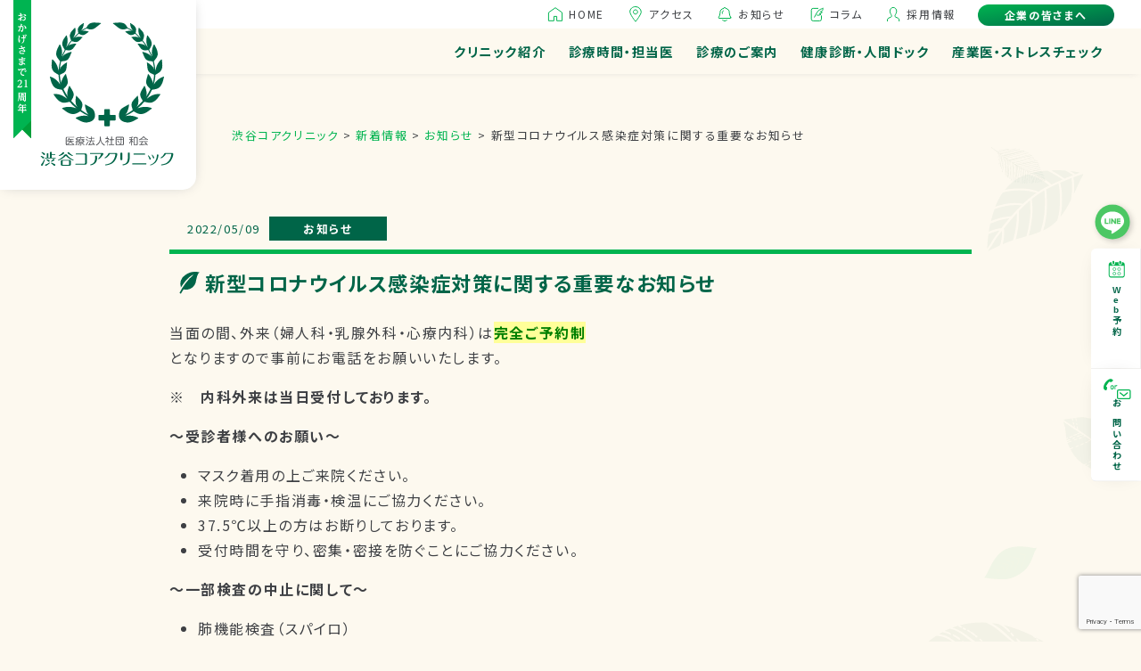

--- FILE ---
content_type: text/html; charset=UTF-8
request_url: https://www.core-cl.com/%E6%96%B0%E5%9E%8B%E3%82%B3%E3%83%AD%E3%83%8A%E3%82%A6%E3%82%A4%E3%83%AB%E3%82%B9%E6%84%9F%E6%9F%93%E7%97%87%E5%AF%BE%E7%AD%96%E3%81%AB%E9%96%A2%E3%81%99%E3%82%8B%E9%87%8D%E8%A6%81%E3%81%AA%E3%81%8A/
body_size: 41392
content:
<!DOCTYPE html><html lang="ja"><head><meta charset="UTF-8"><meta name="viewport" content="width=device-width,initial-scale=1"><meta http-equiv="X-UA-Compatible" content="IE=edge"><link rel="preconnect" href="https://fonts.googleapis.com"><link rel="preconnect" href="https://fonts.gstatic.com" crossorigin><link rel="preload" href="https://fonts.googleapis.com/css2?family=Noto+Sans+JP:wght@400;700&display=swap" as="style"><link rel="stylesheet" href="https://fonts.googleapis.com/css2?family=Noto+Sans+JP:wght@400;700&display=swap" media="print" onload="this.media='all'"><meta name='robots' content='index, follow, max-image-preview:large, max-snippet:-1, max-video-preview:-1' /><title>新型コロナウイルス感染症対策に関する重要なお知らせ - 渋谷コアクリニック</title><link rel="canonical" href="https://www.core-cl.com/新型コロナウイルス感染症対策に関する重要なお/" /><meta property="og:locale" content="ja_JP" /><meta property="og:type" content="article" /><meta property="og:title" content="新型コロナウイルス感染症対策に関する重要なお知らせ - 渋谷コアクリニック" /><meta property="og:description" content="当面の間、外来（婦人科・乳腺外科・心療内科）は完全ご予約制 となりますので事前にお電話をお願いいたします。 ※　内科外来は当日受付しております。 ～受診者様へのお願い～ マスク着用の上ご来院ください。 来院時に手指消毒・ [&hellip;]" /><meta property="og:url" content="https://www.core-cl.com/新型コロナウイルス感染症対策に関する重要なお/" /><meta property="og:site_name" content="渋谷コアクリニック" /><meta property="article:published_time" content="2022-05-09T05:34:27+00:00" /><meta property="article:modified_time" content="2023-05-12T05:51:53+00:00" /><meta name="author" content="吉田 和史" /><meta name="twitter:card" content="summary_large_image" /><meta name="twitter:label1" content="執筆者" /><meta name="twitter:data1" content="吉田 和史" /><meta name="twitter:label2" content="推定読み取り時間" /><meta name="twitter:data2" content="2分" /><style media="all">img:is([sizes=auto i],[sizes^="auto," i]){contain-intrinsic-size:3000px 1500px}
img.wp-smiley,img.emoji{display:inline !important;border:none !important;box-shadow:none !important;height:1em !important;width:1em !important;margin:0 .07em !important;vertical-align:-.1em !important;background:0 0 !important;padding:0 !important}
:root{--wp-block-synced-color:#7a00df;--wp-block-synced-color--rgb:122,0,223;--wp-bound-block-color:var(--wp-block-synced-color);--wp-editor-canvas-background:#ddd;--wp-admin-theme-color:#007cba;--wp-admin-theme-color--rgb:0,124,186;--wp-admin-theme-color-darker-10:#006ba1;--wp-admin-theme-color-darker-10--rgb:0,107,160.5;--wp-admin-theme-color-darker-20:#005a87;--wp-admin-theme-color-darker-20--rgb:0,90,135;--wp-admin-border-width-focus:2px}@media (min-resolution:192dpi){:root{--wp-admin-border-width-focus:1.5px}}.wp-element-button{cursor:pointer}:root .has-very-light-gray-background-color{background-color:#eee}:root .has-very-dark-gray-background-color{background-color:#313131}:root .has-very-light-gray-color{color:#eee}:root .has-very-dark-gray-color{color:#313131}:root .has-vivid-green-cyan-to-vivid-cyan-blue-gradient-background{background:linear-gradient(135deg,#00d084,#0693e3)}:root .has-purple-crush-gradient-background{background:linear-gradient(135deg,#34e2e4,#4721fb 50%,#ab1dfe)}:root .has-hazy-dawn-gradient-background{background:linear-gradient(135deg,#faaca8,#dad0ec)}:root .has-subdued-olive-gradient-background{background:linear-gradient(135deg,#fafae1,#67a671)}:root .has-atomic-cream-gradient-background{background:linear-gradient(135deg,#fdd79a,#004a59)}:root .has-nightshade-gradient-background{background:linear-gradient(135deg,#330968,#31cdcf)}:root .has-midnight-gradient-background{background:linear-gradient(135deg,#020381,#2874fc)}:root{--wp--preset--font-size--normal:16px;--wp--preset--font-size--huge:42px}.has-regular-font-size{font-size:1em}.has-larger-font-size{font-size:2.625em}.has-normal-font-size{font-size:var(--wp--preset--font-size--normal)}.has-huge-font-size{font-size:var(--wp--preset--font-size--huge)}.has-text-align-center{text-align:center}.has-text-align-left{text-align:left}.has-text-align-right{text-align:right}.has-fit-text{white-space:nowrap!important}#end-resizable-editor-section{display:none}.aligncenter{clear:both}.items-justified-left{justify-content:flex-start}.items-justified-center{justify-content:center}.items-justified-right{justify-content:flex-end}.items-justified-space-between{justify-content:space-between}.screen-reader-text{border:0;clip-path:inset(50%);height:1px;margin:-1px;overflow:hidden;padding:0;position:absolute;width:1px;word-wrap:normal!important}.screen-reader-text:focus{background-color:#ddd;clip-path:none;color:#444;display:block;font-size:1em;height:auto;left:5px;line-height:normal;padding:15px 23px 14px;text-decoration:none;top:5px;width:auto;z-index:100000}html :where(.has-border-color){border-style:solid}html :where([style*=border-top-color]){border-top-style:solid}html :where([style*=border-right-color]){border-right-style:solid}html :where([style*=border-bottom-color]){border-bottom-style:solid}html :where([style*=border-left-color]){border-left-style:solid}html :where([style*=border-width]){border-style:solid}html :where([style*=border-top-width]){border-top-style:solid}html :where([style*=border-right-width]){border-right-style:solid}html :where([style*=border-bottom-width]){border-bottom-style:solid}html :where([style*=border-left-width]){border-left-style:solid}html :where(img[class*=wp-image-]){height:auto;max-width:100%}:where(figure){margin:0 0 1em}html :where(.is-position-sticky){--wp-admin--admin-bar--position-offset:var(--wp-admin--admin-bar--height,0px)}@media screen and (max-width:600px){html :where(.is-position-sticky){--wp-admin--admin-bar--position-offset:0px}}
:root{--wp--preset--aspect-ratio--square:1;--wp--preset--aspect-ratio--4-3:4/3;--wp--preset--aspect-ratio--3-4:3/4;--wp--preset--aspect-ratio--3-2:3/2;--wp--preset--aspect-ratio--2-3:2/3;--wp--preset--aspect-ratio--16-9:16/9;--wp--preset--aspect-ratio--9-16:9/16;--wp--preset--color--black:#000;--wp--preset--color--cyan-bluish-gray:#abb8c3;--wp--preset--color--white:#fff;--wp--preset--color--pale-pink:#f78da7;--wp--preset--color--vivid-red:#cf2e2e;--wp--preset--color--luminous-vivid-orange:#ff6900;--wp--preset--color--luminous-vivid-amber:#fcb900;--wp--preset--color--light-green-cyan:#7bdcb5;--wp--preset--color--vivid-green-cyan:#00d084;--wp--preset--color--pale-cyan-blue:#8ed1fc;--wp--preset--color--vivid-cyan-blue:#0693e3;--wp--preset--color--vivid-purple:#9b51e0;--wp--preset--gradient--vivid-cyan-blue-to-vivid-purple:linear-gradient(135deg,#0693e3 0%,#9b51e0 100%);--wp--preset--gradient--light-green-cyan-to-vivid-green-cyan:linear-gradient(135deg,#7adcb4 0%,#00d082 100%);--wp--preset--gradient--luminous-vivid-amber-to-luminous-vivid-orange:linear-gradient(135deg,#fcb900 0%,#ff6900 100%);--wp--preset--gradient--luminous-vivid-orange-to-vivid-red:linear-gradient(135deg,#ff6900 0%,#cf2e2e 100%);--wp--preset--gradient--very-light-gray-to-cyan-bluish-gray:linear-gradient(135deg,#eee 0%,#a9b8c3 100%);--wp--preset--gradient--cool-to-warm-spectrum:linear-gradient(135deg,#4aeadc 0%,#9778d1 20%,#cf2aba 40%,#ee2c82 60%,#fb6962 80%,#fef84c 100%);--wp--preset--gradient--blush-light-purple:linear-gradient(135deg,#ffceec 0%,#9896f0 100%);--wp--preset--gradient--blush-bordeaux:linear-gradient(135deg,#fecda5 0%,#fe2d2d 50%,#6b003e 100%);--wp--preset--gradient--luminous-dusk:linear-gradient(135deg,#ffcb70 0%,#c751c0 50%,#4158d0 100%);--wp--preset--gradient--pale-ocean:linear-gradient(135deg,#fff5cb 0%,#b6e3d4 50%,#33a7b5 100%);--wp--preset--gradient--electric-grass:linear-gradient(135deg,#caf880 0%,#71ce7e 100%);--wp--preset--gradient--midnight:linear-gradient(135deg,#020381 0%,#2874fc 100%);--wp--preset--font-size--small:13px;--wp--preset--font-size--medium:20px;--wp--preset--font-size--large:36px;--wp--preset--font-size--x-large:42px;--wp--preset--spacing--20:.44rem;--wp--preset--spacing--30:.67rem;--wp--preset--spacing--40:1rem;--wp--preset--spacing--50:1.5rem;--wp--preset--spacing--60:2.25rem;--wp--preset--spacing--70:3.38rem;--wp--preset--spacing--80:5.06rem;--wp--preset--shadow--natural:6px 6px 9px rgba(0,0,0,.2);--wp--preset--shadow--deep:12px 12px 50px rgba(0,0,0,.4);--wp--preset--shadow--sharp:6px 6px 0px rgba(0,0,0,.2);--wp--preset--shadow--outlined:6px 6px 0px -3px #fff,6px 6px #000;--wp--preset--shadow--crisp:6px 6px 0px #000}:where(.is-layout-flex){gap:.5em}:where(.is-layout-grid){gap:.5em}body .is-layout-flex{display:flex}.is-layout-flex{flex-wrap:wrap;align-items:center}.is-layout-flex>:is(*,div){margin:0}body .is-layout-grid{display:grid}.is-layout-grid>:is(*,div){margin:0}:where(.wp-block-columns.is-layout-flex){gap:2em}:where(.wp-block-columns.is-layout-grid){gap:2em}:where(.wp-block-post-template.is-layout-flex){gap:1.25em}:where(.wp-block-post-template.is-layout-grid){gap:1.25em}.has-black-color{color:var(--wp--preset--color--black) !important}.has-cyan-bluish-gray-color{color:var(--wp--preset--color--cyan-bluish-gray) !important}.has-white-color{color:var(--wp--preset--color--white) !important}.has-pale-pink-color{color:var(--wp--preset--color--pale-pink) !important}.has-vivid-red-color{color:var(--wp--preset--color--vivid-red) !important}.has-luminous-vivid-orange-color{color:var(--wp--preset--color--luminous-vivid-orange) !important}.has-luminous-vivid-amber-color{color:var(--wp--preset--color--luminous-vivid-amber) !important}.has-light-green-cyan-color{color:var(--wp--preset--color--light-green-cyan) !important}.has-vivid-green-cyan-color{color:var(--wp--preset--color--vivid-green-cyan) !important}.has-pale-cyan-blue-color{color:var(--wp--preset--color--pale-cyan-blue) !important}.has-vivid-cyan-blue-color{color:var(--wp--preset--color--vivid-cyan-blue) !important}.has-vivid-purple-color{color:var(--wp--preset--color--vivid-purple) !important}.has-black-background-color{background-color:var(--wp--preset--color--black) !important}.has-cyan-bluish-gray-background-color{background-color:var(--wp--preset--color--cyan-bluish-gray) !important}.has-white-background-color{background-color:var(--wp--preset--color--white) !important}.has-pale-pink-background-color{background-color:var(--wp--preset--color--pale-pink) !important}.has-vivid-red-background-color{background-color:var(--wp--preset--color--vivid-red) !important}.has-luminous-vivid-orange-background-color{background-color:var(--wp--preset--color--luminous-vivid-orange) !important}.has-luminous-vivid-amber-background-color{background-color:var(--wp--preset--color--luminous-vivid-amber) !important}.has-light-green-cyan-background-color{background-color:var(--wp--preset--color--light-green-cyan) !important}.has-vivid-green-cyan-background-color{background-color:var(--wp--preset--color--vivid-green-cyan) !important}.has-pale-cyan-blue-background-color{background-color:var(--wp--preset--color--pale-cyan-blue) !important}.has-vivid-cyan-blue-background-color{background-color:var(--wp--preset--color--vivid-cyan-blue) !important}.has-vivid-purple-background-color{background-color:var(--wp--preset--color--vivid-purple) !important}.has-black-border-color{border-color:var(--wp--preset--color--black) !important}.has-cyan-bluish-gray-border-color{border-color:var(--wp--preset--color--cyan-bluish-gray) !important}.has-white-border-color{border-color:var(--wp--preset--color--white) !important}.has-pale-pink-border-color{border-color:var(--wp--preset--color--pale-pink) !important}.has-vivid-red-border-color{border-color:var(--wp--preset--color--vivid-red) !important}.has-luminous-vivid-orange-border-color{border-color:var(--wp--preset--color--luminous-vivid-orange) !important}.has-luminous-vivid-amber-border-color{border-color:var(--wp--preset--color--luminous-vivid-amber) !important}.has-light-green-cyan-border-color{border-color:var(--wp--preset--color--light-green-cyan) !important}.has-vivid-green-cyan-border-color{border-color:var(--wp--preset--color--vivid-green-cyan) !important}.has-pale-cyan-blue-border-color{border-color:var(--wp--preset--color--pale-cyan-blue) !important}.has-vivid-cyan-blue-border-color{border-color:var(--wp--preset--color--vivid-cyan-blue) !important}.has-vivid-purple-border-color{border-color:var(--wp--preset--color--vivid-purple) !important}.has-vivid-cyan-blue-to-vivid-purple-gradient-background{background:var(--wp--preset--gradient--vivid-cyan-blue-to-vivid-purple) !important}.has-light-green-cyan-to-vivid-green-cyan-gradient-background{background:var(--wp--preset--gradient--light-green-cyan-to-vivid-green-cyan) !important}.has-luminous-vivid-amber-to-luminous-vivid-orange-gradient-background{background:var(--wp--preset--gradient--luminous-vivid-amber-to-luminous-vivid-orange) !important}.has-luminous-vivid-orange-to-vivid-red-gradient-background{background:var(--wp--preset--gradient--luminous-vivid-orange-to-vivid-red) !important}.has-very-light-gray-to-cyan-bluish-gray-gradient-background{background:var(--wp--preset--gradient--very-light-gray-to-cyan-bluish-gray) !important}.has-cool-to-warm-spectrum-gradient-background{background:var(--wp--preset--gradient--cool-to-warm-spectrum) !important}.has-blush-light-purple-gradient-background{background:var(--wp--preset--gradient--blush-light-purple) !important}.has-blush-bordeaux-gradient-background{background:var(--wp--preset--gradient--blush-bordeaux) !important}.has-luminous-dusk-gradient-background{background:var(--wp--preset--gradient--luminous-dusk) !important}.has-pale-ocean-gradient-background{background:var(--wp--preset--gradient--pale-ocean) !important}.has-electric-grass-gradient-background{background:var(--wp--preset--gradient--electric-grass) !important}.has-midnight-gradient-background{background:var(--wp--preset--gradient--midnight) !important}.has-small-font-size{font-size:var(--wp--preset--font-size--small) !important}.has-medium-font-size{font-size:var(--wp--preset--font-size--medium) !important}.has-large-font-size{font-size:var(--wp--preset--font-size--large) !important}.has-x-large-font-size{font-size:var(--wp--preset--font-size--x-large) !important}
/*! This file is auto-generated */
.wp-block-button__link{color:#fff;background-color:#32373c;border-radius:9999px;box-shadow:none;text-decoration:none;padding:calc(.667em + 2px) calc(1.333em + 2px);font-size:1.125em}.wp-block-file__button{background:#32373c;color:#fff;text-decoration:none}
.wpcf7 .screen-reader-response{position:absolute;overflow:hidden;clip:rect(1px,1px,1px,1px);clip-path:inset(50%);height:1px;width:1px;margin:-1px;padding:0;border:0;word-wrap:normal !important}.wpcf7 .hidden-fields-container{display:none}.wpcf7 form .wpcf7-response-output{margin:2em .5em 1em;padding:.2em 1em;border:2px solid #00a0d2}.wpcf7 form.init .wpcf7-response-output,.wpcf7 form.resetting .wpcf7-response-output,.wpcf7 form.submitting .wpcf7-response-output{display:none}.wpcf7 form.sent .wpcf7-response-output{border-color:#46b450}.wpcf7 form.failed .wpcf7-response-output,.wpcf7 form.aborted .wpcf7-response-output{border-color:#dc3232}.wpcf7 form.spam .wpcf7-response-output{border-color:#f56e28}.wpcf7 form.invalid .wpcf7-response-output,.wpcf7 form.unaccepted .wpcf7-response-output,.wpcf7 form.payment-required .wpcf7-response-output{border-color:#ffb900}.wpcf7-form-control-wrap{position:relative}.wpcf7-not-valid-tip{color:#dc3232;font-size:1em;font-weight:400;display:block}.use-floating-validation-tip .wpcf7-not-valid-tip{position:relative;top:-2ex;left:1em;z-index:100;border:1px solid #dc3232;background:#fff;padding:.2em .8em;width:24em}.wpcf7-list-item{display:inline-block;margin:0 0 0 1em}.wpcf7-list-item-label:before,.wpcf7-list-item-label:after{content:" "}.wpcf7-spinner{visibility:hidden;display:inline-block;background-color:#23282d;opacity:.75;width:24px;height:24px;border:none;border-radius:100%;padding:0;margin:0 24px;position:relative}form.submitting .wpcf7-spinner{visibility:visible}.wpcf7-spinner:before{content:'';position:absolute;background-color:#fbfbfc;top:4px;left:4px;width:6px;height:6px;border:none;border-radius:100%;transform-origin:8px 8px;animation-name:spin;animation-duration:1s;animation-timing-function:linear;animation-iteration-count:infinite}@media (prefers-reduced-motion:reduce){.wpcf7-spinner:before{animation-name:blink;animation-duration:2s}}@keyframes spin{from{transform:rotate(0deg)}to{transform:rotate(360deg)}}@keyframes blink{from{opacity:0}50%{opacity:1}to{opacity:0}}.wpcf7 [inert]{opacity:.5}.wpcf7 input[type=file]{cursor:pointer}.wpcf7 input[type=file]:disabled{cursor:default}.wpcf7 .wpcf7-submit:disabled{cursor:not-allowed}.wpcf7 input[type=url],.wpcf7 input[type=email],.wpcf7 input[type=tel]{direction:ltr}.wpcf7-reflection>output{display:list-item;list-style:none}.wpcf7-reflection>output[hidden]{display:none}
.slick-slider{position:relative;display:block;box-sizing:border-box;-webkit-user-select:none;-moz-user-select:none;-ms-user-select:none;user-select:none;-webkit-touch-callout:none;-khtml-user-select:none;-ms-touch-action:pan-y;touch-action:pan-y;-webkit-tap-highlight-color:transparent}.slick-list{position:relative;display:block;overflow:hidden;margin:0;padding:0}.slick-list:focus{outline:none}.slick-list.dragging{cursor:pointer;cursor:hand}.slick-slider .slick-track,.slick-slider .slick-list{-webkit-transform:translate3d(0,0,0);-moz-transform:translate3d(0,0,0);-ms-transform:translate3d(0,0,0);-o-transform:translate3d(0,0,0);transform:translate3d(0,0,0)}.slick-track{position:relative;top:0;left:0;display:block;margin-left:auto;margin-right:auto}.slick-track:before,.slick-track:after{display:table;content:''}.slick-track:after{clear:both}.slick-loading .slick-track{visibility:hidden}.slick-slide{display:none;float:left;height:100%;min-height:1px}[dir=rtl] .slick-slide{float:right}.slick-slide img{display:block}.slick-slide.slick-loading img{display:none}.slick-slide.dragging img{pointer-events:none}.slick-initialized .slick-slide{display:block}.slick-loading .slick-slide{visibility:hidden}.slick-vertical .slick-slide{display:block;height:auto;border:1px solid transparent}.slick-arrow.slick-hidden{display:none}
@media screen and (min-width:860px){body[data-aos-duration="50"] [data-aos],[data-aos][data-aos][data-aos-duration="50"]{transition-duration:50ms}body[data-aos-delay="50"] [data-aos],[data-aos][data-aos][data-aos-delay="50"]{transition-delay:0s}body[data-aos-delay="50"] [data-aos].aos-animate,[data-aos][data-aos][data-aos-delay="50"].aos-animate{transition-delay:50ms}body[data-aos-duration="100"] [data-aos],[data-aos][data-aos][data-aos-duration="100"]{transition-duration:.1s}body[data-aos-delay="100"] [data-aos],[data-aos][data-aos][data-aos-delay="100"]{transition-delay:0s}body[data-aos-delay="100"] [data-aos].aos-animate,[data-aos][data-aos][data-aos-delay="100"].aos-animate{transition-delay:.1s}body[data-aos-duration="150"] [data-aos],[data-aos][data-aos][data-aos-duration="150"]{transition-duration:.15s}body[data-aos-delay="150"] [data-aos],[data-aos][data-aos][data-aos-delay="150"]{transition-delay:0s}body[data-aos-delay="150"] [data-aos].aos-animate,[data-aos][data-aos][data-aos-delay="150"].aos-animate{transition-delay:.15s}body[data-aos-duration="200"] [data-aos],[data-aos][data-aos][data-aos-duration="200"]{transition-duration:.2s}body[data-aos-delay="200"] [data-aos],[data-aos][data-aos][data-aos-delay="200"]{transition-delay:0s}body[data-aos-delay="200"] [data-aos].aos-animate,[data-aos][data-aos][data-aos-delay="200"].aos-animate{transition-delay:.2s}body[data-aos-duration="250"] [data-aos],[data-aos][data-aos][data-aos-duration="250"]{transition-duration:.25s}body[data-aos-delay="250"] [data-aos],[data-aos][data-aos][data-aos-delay="250"]{transition-delay:0s}body[data-aos-delay="250"] [data-aos].aos-animate,[data-aos][data-aos][data-aos-delay="250"].aos-animate{transition-delay:.25s}body[data-aos-duration="300"] [data-aos],[data-aos][data-aos][data-aos-duration="300"]{transition-duration:.3s}body[data-aos-delay="300"] [data-aos],[data-aos][data-aos][data-aos-delay="300"]{transition-delay:0s}body[data-aos-delay="300"] [data-aos].aos-animate,[data-aos][data-aos][data-aos-delay="300"].aos-animate{transition-delay:.3s}body[data-aos-duration="350"] [data-aos],[data-aos][data-aos][data-aos-duration="350"]{transition-duration:.35s}body[data-aos-delay="350"] [data-aos],[data-aos][data-aos][data-aos-delay="350"]{transition-delay:0s}body[data-aos-delay="350"] [data-aos].aos-animate,[data-aos][data-aos][data-aos-delay="350"].aos-animate{transition-delay:.35s}body[data-aos-duration="400"] [data-aos],[data-aos][data-aos][data-aos-duration="400"]{transition-duration:.4s}body[data-aos-delay="400"] [data-aos],[data-aos][data-aos][data-aos-delay="400"]{transition-delay:0s}body[data-aos-delay="400"] [data-aos].aos-animate,[data-aos][data-aos][data-aos-delay="400"].aos-animate{transition-delay:.4s}body[data-aos-duration="450"] [data-aos],[data-aos][data-aos][data-aos-duration="450"]{transition-duration:.45s}body[data-aos-delay="450"] [data-aos],[data-aos][data-aos][data-aos-delay="450"]{transition-delay:0s}body[data-aos-delay="450"] [data-aos].aos-animate,[data-aos][data-aos][data-aos-delay="450"].aos-animate{transition-delay:.45s}body[data-aos-duration="500"] [data-aos],[data-aos][data-aos][data-aos-duration="500"]{transition-duration:.5s}body[data-aos-delay="500"] [data-aos],[data-aos][data-aos][data-aos-delay="500"]{transition-delay:0s}body[data-aos-delay="500"] [data-aos].aos-animate,[data-aos][data-aos][data-aos-delay="500"].aos-animate{transition-delay:.5s}body[data-aos-duration="550"] [data-aos],[data-aos][data-aos][data-aos-duration="550"]{transition-duration:.55s}body[data-aos-delay="550"] [data-aos],[data-aos][data-aos][data-aos-delay="550"]{transition-delay:0s}body[data-aos-delay="550"] [data-aos].aos-animate,[data-aos][data-aos][data-aos-delay="550"].aos-animate{transition-delay:.55s}body[data-aos-duration="600"] [data-aos],[data-aos][data-aos][data-aos-duration="600"]{transition-duration:.6s}body[data-aos-delay="600"] [data-aos],[data-aos][data-aos][data-aos-delay="600"]{transition-delay:0s}body[data-aos-delay="600"] [data-aos].aos-animate,[data-aos][data-aos][data-aos-delay="600"].aos-animate{transition-delay:.6s}body[data-aos-duration="650"] [data-aos],[data-aos][data-aos][data-aos-duration="650"]{transition-duration:.65s}body[data-aos-delay="650"] [data-aos],[data-aos][data-aos][data-aos-delay="650"]{transition-delay:0s}body[data-aos-delay="650"] [data-aos].aos-animate,[data-aos][data-aos][data-aos-delay="650"].aos-animate{transition-delay:.65s}body[data-aos-duration="700"] [data-aos],[data-aos][data-aos][data-aos-duration="700"]{transition-duration:.7s}body[data-aos-delay="700"] [data-aos],[data-aos][data-aos][data-aos-delay="700"]{transition-delay:0s}body[data-aos-delay="700"] [data-aos].aos-animate,[data-aos][data-aos][data-aos-delay="700"].aos-animate{transition-delay:.7s}body[data-aos-duration="750"] [data-aos],[data-aos][data-aos][data-aos-duration="750"]{transition-duration:.75s}body[data-aos-delay="750"] [data-aos],[data-aos][data-aos][data-aos-delay="750"]{transition-delay:0s}body[data-aos-delay="750"] [data-aos].aos-animate,[data-aos][data-aos][data-aos-delay="750"].aos-animate{transition-delay:.75s}body[data-aos-duration="800"] [data-aos],[data-aos][data-aos][data-aos-duration="800"]{transition-duration:.8s}body[data-aos-delay="800"] [data-aos],[data-aos][data-aos][data-aos-delay="800"]{transition-delay:0s}body[data-aos-delay="800"] [data-aos].aos-animate,[data-aos][data-aos][data-aos-delay="800"].aos-animate{transition-delay:.8s}body[data-aos-duration="850"] [data-aos],[data-aos][data-aos][data-aos-duration="850"]{transition-duration:.85s}body[data-aos-delay="850"] [data-aos],[data-aos][data-aos][data-aos-delay="850"]{transition-delay:0s}body[data-aos-delay="850"] [data-aos].aos-animate,[data-aos][data-aos][data-aos-delay="850"].aos-animate{transition-delay:.85s}body[data-aos-duration="900"] [data-aos],[data-aos][data-aos][data-aos-duration="900"]{transition-duration:.9s}body[data-aos-delay="900"] [data-aos],[data-aos][data-aos][data-aos-delay="900"]{transition-delay:0s}body[data-aos-delay="900"] [data-aos].aos-animate,[data-aos][data-aos][data-aos-delay="900"].aos-animate{transition-delay:.9s}body[data-aos-duration="950"] [data-aos],[data-aos][data-aos][data-aos-duration="950"]{transition-duration:.95s}body[data-aos-delay="950"] [data-aos],[data-aos][data-aos][data-aos-delay="950"]{transition-delay:0s}body[data-aos-delay="950"] [data-aos].aos-animate,[data-aos][data-aos][data-aos-delay="950"].aos-animate{transition-delay:.95s}body[data-aos-duration="1000"] [data-aos],[data-aos][data-aos][data-aos-duration="1000"]{transition-duration:1s}body[data-aos-delay="1000"] [data-aos],[data-aos][data-aos][data-aos-delay="1000"]{transition-delay:0s}body[data-aos-delay="1000"] [data-aos].aos-animate,[data-aos][data-aos][data-aos-delay="1000"].aos-animate{transition-delay:1s}body[data-aos-duration="1050"] [data-aos],[data-aos][data-aos][data-aos-duration="1050"]{transition-duration:1.05s}body[data-aos-delay="1050"] [data-aos],[data-aos][data-aos][data-aos-delay="1050"]{transition-delay:0s}body[data-aos-delay="1050"] [data-aos].aos-animate,[data-aos][data-aos][data-aos-delay="1050"].aos-animate{transition-delay:1.05s}body[data-aos-duration="1100"] [data-aos],[data-aos][data-aos][data-aos-duration="1100"]{transition-duration:1.1s}body[data-aos-delay="1100"] [data-aos],[data-aos][data-aos][data-aos-delay="1100"]{transition-delay:0s}body[data-aos-delay="1100"] [data-aos].aos-animate,[data-aos][data-aos][data-aos-delay="1100"].aos-animate{transition-delay:1.1s}body[data-aos-duration="1150"] [data-aos],[data-aos][data-aos][data-aos-duration="1150"]{transition-duration:1.15s}body[data-aos-delay="1150"] [data-aos],[data-aos][data-aos][data-aos-delay="1150"]{transition-delay:0s}body[data-aos-delay="1150"] [data-aos].aos-animate,[data-aos][data-aos][data-aos-delay="1150"].aos-animate{transition-delay:1.15s}body[data-aos-duration="1200"] [data-aos],[data-aos][data-aos][data-aos-duration="1200"]{transition-duration:1.2s}body[data-aos-delay="1200"] [data-aos],[data-aos][data-aos][data-aos-delay="1200"]{transition-delay:0s}body[data-aos-delay="1200"] [data-aos].aos-animate,[data-aos][data-aos][data-aos-delay="1200"].aos-animate{transition-delay:1.2s}body[data-aos-duration="1250"] [data-aos],[data-aos][data-aos][data-aos-duration="1250"]{transition-duration:1.25s}body[data-aos-delay="1250"] [data-aos],[data-aos][data-aos][data-aos-delay="1250"]{transition-delay:0s}body[data-aos-delay="1250"] [data-aos].aos-animate,[data-aos][data-aos][data-aos-delay="1250"].aos-animate{transition-delay:1.25s}body[data-aos-duration="1300"] [data-aos],[data-aos][data-aos][data-aos-duration="1300"]{transition-duration:1.3s}body[data-aos-delay="1300"] [data-aos],[data-aos][data-aos][data-aos-delay="1300"]{transition-delay:0s}body[data-aos-delay="1300"] [data-aos].aos-animate,[data-aos][data-aos][data-aos-delay="1300"].aos-animate{transition-delay:1.3s}body[data-aos-duration="1350"] [data-aos],[data-aos][data-aos][data-aos-duration="1350"]{transition-duration:1.35s}body[data-aos-delay="1350"] [data-aos],[data-aos][data-aos][data-aos-delay="1350"]{transition-delay:0s}body[data-aos-delay="1350"] [data-aos].aos-animate,[data-aos][data-aos][data-aos-delay="1350"].aos-animate{transition-delay:1.35s}body[data-aos-duration="1400"] [data-aos],[data-aos][data-aos][data-aos-duration="1400"]{transition-duration:1.4s}body[data-aos-delay="1400"] [data-aos],[data-aos][data-aos][data-aos-delay="1400"]{transition-delay:0s}body[data-aos-delay="1400"] [data-aos].aos-animate,[data-aos][data-aos][data-aos-delay="1400"].aos-animate{transition-delay:1.4s}body[data-aos-duration="1450"] [data-aos],[data-aos][data-aos][data-aos-duration="1450"]{transition-duration:1.45s}body[data-aos-delay="1450"] [data-aos],[data-aos][data-aos][data-aos-delay="1450"]{transition-delay:0s}body[data-aos-delay="1450"] [data-aos].aos-animate,[data-aos][data-aos][data-aos-delay="1450"].aos-animate{transition-delay:1.45s}body[data-aos-duration="1500"] [data-aos],[data-aos][data-aos][data-aos-duration="1500"]{transition-duration:1.5s}body[data-aos-delay="1500"] [data-aos],[data-aos][data-aos][data-aos-delay="1500"]{transition-delay:0s}body[data-aos-delay="1500"] [data-aos].aos-animate,[data-aos][data-aos][data-aos-delay="1500"].aos-animate{transition-delay:1.5s}body[data-aos-duration="1550"] [data-aos],[data-aos][data-aos][data-aos-duration="1550"]{transition-duration:1.55s}body[data-aos-delay="1550"] [data-aos],[data-aos][data-aos][data-aos-delay="1550"]{transition-delay:0s}body[data-aos-delay="1550"] [data-aos].aos-animate,[data-aos][data-aos][data-aos-delay="1550"].aos-animate{transition-delay:1.55s}body[data-aos-duration="1600"] [data-aos],[data-aos][data-aos][data-aos-duration="1600"]{transition-duration:1.6s}body[data-aos-delay="1600"] [data-aos],[data-aos][data-aos][data-aos-delay="1600"]{transition-delay:0s}body[data-aos-delay="1600"] [data-aos].aos-animate,[data-aos][data-aos][data-aos-delay="1600"].aos-animate{transition-delay:1.6s}body[data-aos-duration="1650"] [data-aos],[data-aos][data-aos][data-aos-duration="1650"]{transition-duration:1.65s}body[data-aos-delay="1650"] [data-aos],[data-aos][data-aos][data-aos-delay="1650"]{transition-delay:0s}body[data-aos-delay="1650"] [data-aos].aos-animate,[data-aos][data-aos][data-aos-delay="1650"].aos-animate{transition-delay:1.65s}body[data-aos-duration="1700"] [data-aos],[data-aos][data-aos][data-aos-duration="1700"]{transition-duration:1.7s}body[data-aos-delay="1700"] [data-aos],[data-aos][data-aos][data-aos-delay="1700"]{transition-delay:0s}body[data-aos-delay="1700"] [data-aos].aos-animate,[data-aos][data-aos][data-aos-delay="1700"].aos-animate{transition-delay:1.7s}body[data-aos-duration="1750"] [data-aos],[data-aos][data-aos][data-aos-duration="1750"]{transition-duration:1.75s}body[data-aos-delay="1750"] [data-aos],[data-aos][data-aos][data-aos-delay="1750"]{transition-delay:0s}body[data-aos-delay="1750"] [data-aos].aos-animate,[data-aos][data-aos][data-aos-delay="1750"].aos-animate{transition-delay:1.75s}body[data-aos-duration="1800"] [data-aos],[data-aos][data-aos][data-aos-duration="1800"]{transition-duration:1.8s}body[data-aos-delay="1800"] [data-aos],[data-aos][data-aos][data-aos-delay="1800"]{transition-delay:0s}body[data-aos-delay="1800"] [data-aos].aos-animate,[data-aos][data-aos][data-aos-delay="1800"].aos-animate{transition-delay:1.8s}body[data-aos-duration="1850"] [data-aos],[data-aos][data-aos][data-aos-duration="1850"]{transition-duration:1.85s}body[data-aos-delay="1850"] [data-aos],[data-aos][data-aos][data-aos-delay="1850"]{transition-delay:0s}body[data-aos-delay="1850"] [data-aos].aos-animate,[data-aos][data-aos][data-aos-delay="1850"].aos-animate{transition-delay:1.85s}body[data-aos-duration="1900"] [data-aos],[data-aos][data-aos][data-aos-duration="1900"]{transition-duration:1.9s}body[data-aos-delay="1900"] [data-aos],[data-aos][data-aos][data-aos-delay="1900"]{transition-delay:0s}body[data-aos-delay="1900"] [data-aos].aos-animate,[data-aos][data-aos][data-aos-delay="1900"].aos-animate{transition-delay:1.9s}body[data-aos-duration="1950"] [data-aos],[data-aos][data-aos][data-aos-duration="1950"]{transition-duration:1.95s}body[data-aos-delay="1950"] [data-aos],[data-aos][data-aos][data-aos-delay="1950"]{transition-delay:0s}body[data-aos-delay="1950"] [data-aos].aos-animate,[data-aos][data-aos][data-aos-delay="1950"].aos-animate{transition-delay:1.95s}body[data-aos-duration="2000"] [data-aos],[data-aos][data-aos][data-aos-duration="2000"]{transition-duration:2s}body[data-aos-delay="2000"] [data-aos],[data-aos][data-aos][data-aos-delay="2000"]{transition-delay:0s}body[data-aos-delay="2000"] [data-aos].aos-animate,[data-aos][data-aos][data-aos-delay="2000"].aos-animate{transition-delay:2s}body[data-aos-duration="2050"] [data-aos],[data-aos][data-aos][data-aos-duration="2050"]{transition-duration:2.05s}body[data-aos-delay="2050"] [data-aos],[data-aos][data-aos][data-aos-delay="2050"]{transition-delay:0s}body[data-aos-delay="2050"] [data-aos].aos-animate,[data-aos][data-aos][data-aos-delay="2050"].aos-animate{transition-delay:2.05s}body[data-aos-duration="2100"] [data-aos],[data-aos][data-aos][data-aos-duration="2100"]{transition-duration:2.1s}body[data-aos-delay="2100"] [data-aos],[data-aos][data-aos][data-aos-delay="2100"]{transition-delay:0s}body[data-aos-delay="2100"] [data-aos].aos-animate,[data-aos][data-aos][data-aos-delay="2100"].aos-animate{transition-delay:2.1s}body[data-aos-duration="2150"] [data-aos],[data-aos][data-aos][data-aos-duration="2150"]{transition-duration:2.15s}body[data-aos-delay="2150"] [data-aos],[data-aos][data-aos][data-aos-delay="2150"]{transition-delay:0s}body[data-aos-delay="2150"] [data-aos].aos-animate,[data-aos][data-aos][data-aos-delay="2150"].aos-animate{transition-delay:2.15s}body[data-aos-duration="2200"] [data-aos],[data-aos][data-aos][data-aos-duration="2200"]{transition-duration:2.2s}body[data-aos-delay="2200"] [data-aos],[data-aos][data-aos][data-aos-delay="2200"]{transition-delay:0s}body[data-aos-delay="2200"] [data-aos].aos-animate,[data-aos][data-aos][data-aos-delay="2200"].aos-animate{transition-delay:2.2s}body[data-aos-duration="2250"] [data-aos],[data-aos][data-aos][data-aos-duration="2250"]{transition-duration:2.25s}body[data-aos-delay="2250"] [data-aos],[data-aos][data-aos][data-aos-delay="2250"]{transition-delay:0s}body[data-aos-delay="2250"] [data-aos].aos-animate,[data-aos][data-aos][data-aos-delay="2250"].aos-animate{transition-delay:2.25s}body[data-aos-duration="2300"] [data-aos],[data-aos][data-aos][data-aos-duration="2300"]{transition-duration:2.3s}body[data-aos-delay="2300"] [data-aos],[data-aos][data-aos][data-aos-delay="2300"]{transition-delay:0s}body[data-aos-delay="2300"] [data-aos].aos-animate,[data-aos][data-aos][data-aos-delay="2300"].aos-animate{transition-delay:2.3s}body[data-aos-duration="2350"] [data-aos],[data-aos][data-aos][data-aos-duration="2350"]{transition-duration:2.35s}body[data-aos-delay="2350"] [data-aos],[data-aos][data-aos][data-aos-delay="2350"]{transition-delay:0s}body[data-aos-delay="2350"] [data-aos].aos-animate,[data-aos][data-aos][data-aos-delay="2350"].aos-animate{transition-delay:2.35s}body[data-aos-duration="2400"] [data-aos],[data-aos][data-aos][data-aos-duration="2400"]{transition-duration:2.4s}body[data-aos-delay="2400"] [data-aos],[data-aos][data-aos][data-aos-delay="2400"]{transition-delay:0s}body[data-aos-delay="2400"] [data-aos].aos-animate,[data-aos][data-aos][data-aos-delay="2400"].aos-animate{transition-delay:2.4s}body[data-aos-duration="2450"] [data-aos],[data-aos][data-aos][data-aos-duration="2450"]{transition-duration:2.45s}body[data-aos-delay="2450"] [data-aos],[data-aos][data-aos][data-aos-delay="2450"]{transition-delay:0s}body[data-aos-delay="2450"] [data-aos].aos-animate,[data-aos][data-aos][data-aos-delay="2450"].aos-animate{transition-delay:2.45s}body[data-aos-duration="2500"] [data-aos],[data-aos][data-aos][data-aos-duration="2500"]{transition-duration:2.5s}body[data-aos-delay="2500"] [data-aos],[data-aos][data-aos][data-aos-delay="2500"]{transition-delay:0s}body[data-aos-delay="2500"] [data-aos].aos-animate,[data-aos][data-aos][data-aos-delay="2500"].aos-animate{transition-delay:2.5s}body[data-aos-duration="2550"] [data-aos],[data-aos][data-aos][data-aos-duration="2550"]{transition-duration:2.55s}body[data-aos-delay="2550"] [data-aos],[data-aos][data-aos][data-aos-delay="2550"]{transition-delay:0s}body[data-aos-delay="2550"] [data-aos].aos-animate,[data-aos][data-aos][data-aos-delay="2550"].aos-animate{transition-delay:2.55s}body[data-aos-duration="2600"] [data-aos],[data-aos][data-aos][data-aos-duration="2600"]{transition-duration:2.6s}body[data-aos-delay="2600"] [data-aos],[data-aos][data-aos][data-aos-delay="2600"]{transition-delay:0s}body[data-aos-delay="2600"] [data-aos].aos-animate,[data-aos][data-aos][data-aos-delay="2600"].aos-animate{transition-delay:2.6s}body[data-aos-duration="2650"] [data-aos],[data-aos][data-aos][data-aos-duration="2650"]{transition-duration:2.65s}body[data-aos-delay="2650"] [data-aos],[data-aos][data-aos][data-aos-delay="2650"]{transition-delay:0s}body[data-aos-delay="2650"] [data-aos].aos-animate,[data-aos][data-aos][data-aos-delay="2650"].aos-animate{transition-delay:2.65s}body[data-aos-duration="2700"] [data-aos],[data-aos][data-aos][data-aos-duration="2700"]{transition-duration:2.7s}body[data-aos-delay="2700"] [data-aos],[data-aos][data-aos][data-aos-delay="2700"]{transition-delay:0s}body[data-aos-delay="2700"] [data-aos].aos-animate,[data-aos][data-aos][data-aos-delay="2700"].aos-animate{transition-delay:2.7s}body[data-aos-duration="2750"] [data-aos],[data-aos][data-aos][data-aos-duration="2750"]{transition-duration:2.75s}body[data-aos-delay="2750"] [data-aos],[data-aos][data-aos][data-aos-delay="2750"]{transition-delay:0s}body[data-aos-delay="2750"] [data-aos].aos-animate,[data-aos][data-aos][data-aos-delay="2750"].aos-animate{transition-delay:2.75s}body[data-aos-duration="2800"] [data-aos],[data-aos][data-aos][data-aos-duration="2800"]{transition-duration:2.8s}body[data-aos-delay="2800"] [data-aos],[data-aos][data-aos][data-aos-delay="2800"]{transition-delay:0s}body[data-aos-delay="2800"] [data-aos].aos-animate,[data-aos][data-aos][data-aos-delay="2800"].aos-animate{transition-delay:2.8s}body[data-aos-duration="2850"] [data-aos],[data-aos][data-aos][data-aos-duration="2850"]{transition-duration:2.85s}body[data-aos-delay="2850"] [data-aos],[data-aos][data-aos][data-aos-delay="2850"]{transition-delay:0s}body[data-aos-delay="2850"] [data-aos].aos-animate,[data-aos][data-aos][data-aos-delay="2850"].aos-animate{transition-delay:2.85s}body[data-aos-duration="2900"] [data-aos],[data-aos][data-aos][data-aos-duration="2900"]{transition-duration:2.9s}body[data-aos-delay="2900"] [data-aos],[data-aos][data-aos][data-aos-delay="2900"]{transition-delay:0s}body[data-aos-delay="2900"] [data-aos].aos-animate,[data-aos][data-aos][data-aos-delay="2900"].aos-animate{transition-delay:2.9s}body[data-aos-duration="2950"] [data-aos],[data-aos][data-aos][data-aos-duration="2950"]{transition-duration:2.95s}body[data-aos-delay="2950"] [data-aos],[data-aos][data-aos][data-aos-delay="2950"]{transition-delay:0s}body[data-aos-delay="2950"] [data-aos].aos-animate,[data-aos][data-aos][data-aos-delay="2950"].aos-animate{transition-delay:2.95s}body[data-aos-duration="3000"] [data-aos],[data-aos][data-aos][data-aos-duration="3000"]{transition-duration:3s}body[data-aos-delay="3000"] [data-aos],[data-aos][data-aos][data-aos-delay="3000"]{transition-delay:0s}body[data-aos-delay="3000"] [data-aos].aos-animate,[data-aos][data-aos][data-aos-delay="3000"].aos-animate{transition-delay:3s}[data-aos]{pointer-events:none}[data-aos].aos-animate{pointer-events:auto}body[data-aos-easing=linear] [data-aos],[data-aos][data-aos][data-aos-easing=linear]{transition-timing-function:cubic-bezier(.25,.25,.75,.75)}body[data-aos-easing=ease] [data-aos],[data-aos][data-aos][data-aos-easing=ease]{transition-timing-function:cubic-bezier(.25,.1,.25,1)}body[data-aos-easing=ease-in] [data-aos],[data-aos][data-aos][data-aos-easing=ease-in]{transition-timing-function:cubic-bezier(.42,0,1,1)}body[data-aos-easing=ease-out] [data-aos],[data-aos][data-aos][data-aos-easing=ease-out]{transition-timing-function:cubic-bezier(0,0,.58,1)}body[data-aos-easing=ease-in-out] [data-aos],[data-aos][data-aos][data-aos-easing=ease-in-out]{transition-timing-function:cubic-bezier(.42,0,.58,1)}body[data-aos-easing=ease-in-back] [data-aos],[data-aos][data-aos][data-aos-easing=ease-in-back]{transition-timing-function:cubic-bezier(.6,-.28,.735,.045)}body[data-aos-easing=ease-out-back] [data-aos],[data-aos][data-aos][data-aos-easing=ease-out-back]{transition-timing-function:cubic-bezier(.175,.885,.32,1.275)}body[data-aos-easing=ease-in-out-back] [data-aos],[data-aos][data-aos][data-aos-easing=ease-in-out-back]{transition-timing-function:cubic-bezier(.68,-.55,.265,1.55)}body[data-aos-easing=ease-in-sine] [data-aos],[data-aos][data-aos][data-aos-easing=ease-in-sine]{transition-timing-function:cubic-bezier(.47,0,.745,.715)}body[data-aos-easing=ease-out-sine] [data-aos],[data-aos][data-aos][data-aos-easing=ease-out-sine]{transition-timing-function:cubic-bezier(.39,.575,.565,1)}body[data-aos-easing=ease-in-out-sine] [data-aos],[data-aos][data-aos][data-aos-easing=ease-in-out-sine]{transition-timing-function:cubic-bezier(.445,.05,.55,.95)}body[data-aos-easing=ease-in-quad] [data-aos],[data-aos][data-aos][data-aos-easing=ease-in-quad]{transition-timing-function:cubic-bezier(.55,.085,.68,.53)}body[data-aos-easing=ease-out-quad] [data-aos],[data-aos][data-aos][data-aos-easing=ease-out-quad]{transition-timing-function:cubic-bezier(.25,.46,.45,.94)}body[data-aos-easing=ease-in-out-quad] [data-aos],[data-aos][data-aos][data-aos-easing=ease-in-out-quad]{transition-timing-function:cubic-bezier(.455,.03,.515,.955)}body[data-aos-easing=ease-in-cubic] [data-aos],[data-aos][data-aos][data-aos-easing=ease-in-cubic]{transition-timing-function:cubic-bezier(.55,.085,.68,.53)}body[data-aos-easing=ease-out-cubic] [data-aos],[data-aos][data-aos][data-aos-easing=ease-out-cubic]{transition-timing-function:cubic-bezier(.25,.46,.45,.94)}body[data-aos-easing=ease-in-out-cubic] [data-aos],[data-aos][data-aos][data-aos-easing=ease-in-out-cubic]{transition-timing-function:cubic-bezier(.455,.03,.515,.955)}body[data-aos-easing=ease-in-quart] [data-aos],[data-aos][data-aos][data-aos-easing=ease-in-quart]{transition-timing-function:cubic-bezier(.55,.085,.68,.53)}body[data-aos-easing=ease-out-quart] [data-aos],[data-aos][data-aos][data-aos-easing=ease-out-quart]{transition-timing-function:cubic-bezier(.25,.46,.45,.94)}body[data-aos-easing=ease-in-out-quart] [data-aos],[data-aos][data-aos][data-aos-easing=ease-in-out-quart]{transition-timing-function:cubic-bezier(.455,.03,.515,.955)}}@media screen and (min-width:860px){html:not(.no-js) [data-aos^=fade][data-aos^=fade]{opacity:0;transition-property:opacity,transform}html:not(.no-js) [data-aos^=fade][data-aos^=fade].aos-animate{opacity:1;transform:none}html:not(.no-js) [data-aos=fade-up]{transform:translate3d(0,100px,0)}html:not(.no-js) [data-aos=fade-down]{transform:translate3d(0,-100px,0)}html:not(.no-js) [data-aos=fade-right]{transform:translate3d(-100px,0,0)}html:not(.no-js) [data-aos=fade-left]{transform:translate3d(100px,0,0)}html:not(.no-js) [data-aos=fade-up-right]{transform:translate3d(-100px,100px,0)}html:not(.no-js) [data-aos=fade-up-left]{transform:translate3d(100px,100px,0)}html:not(.no-js) [data-aos=fade-down-right]{transform:translate3d(-100px,-100px,0)}html:not(.no-js) [data-aos=fade-down-left]{transform:translate3d(100px,-100px,0)}html:not(.no-js) [data-aos^=zoom][data-aos^=zoom]{opacity:0;transition-property:opacity,transform}html:not(.no-js) [data-aos^=zoom][data-aos^=zoom].aos-animate{opacity:1;transform:translate3d(0,0,0) scale(1)}html:not(.no-js) [data-aos=zoom-in]{transform:scale(.6)}html:not(.no-js) [data-aos=zoom-in-up]{transform:translate3d(0,100px,0) scale(.6)}html:not(.no-js) [data-aos=zoom-in-down]{transform:translate3d(0,-100px,0) scale(.6)}html:not(.no-js) [data-aos=zoom-in-right]{transform:translate3d(-100px,0,0) scale(.6)}html:not(.no-js) [data-aos=zoom-in-left]{transform:translate3d(100px,0,0) scale(.6)}html:not(.no-js) [data-aos=zoom-out]{transform:scale(1.2)}html:not(.no-js) [data-aos=zoom-out-up]{transform:translate3d(0,100px,0) scale(1.2)}html:not(.no-js) [data-aos=zoom-out-down]{transform:translate3d(0,-100px,0) scale(1.2)}html:not(.no-js) [data-aos=zoom-out-right]{transform:translate3d(-100px,0,0) scale(1.2)}html:not(.no-js) [data-aos=zoom-out-left]{transform:translate3d(100px,0,0) scale(1.2)}html:not(.no-js) [data-aos^=slide][data-aos^=slide]{transition-property:transform;visibility:hidden}html:not(.no-js) [data-aos^=slide][data-aos^=slide].aos-animate{visibility:visible;transform:translate3d(0,0,0)}html:not(.no-js) [data-aos=slide-up]{transform:translate3d(0,100%,0)}html:not(.no-js) [data-aos=slide-down]{transform:translate3d(0,-100%,0)}html:not(.no-js) [data-aos=slide-right]{transform:translate3d(-100%,0,0)}html:not(.no-js) [data-aos=slide-left]{transform:translate3d(100%,0,0)}html:not(.no-js) [data-aos^=flip][data-aos^=flip]{-webkit-backface-visibility:hidden;backface-visibility:hidden;transition-property:transform}html:not(.no-js) [data-aos=flip-left]{transform:perspective(2500px) rotateY(-100deg)}html:not(.no-js) [data-aos=flip-left].aos-animate{transform:perspective(2500px) rotateY(0)}html:not(.no-js) [data-aos=flip-right]{transform:perspective(2500px) rotateY(100deg)}html:not(.no-js) [data-aos=flip-right].aos-animate{transform:perspective(2500px) rotateY(0)}html:not(.no-js) [data-aos=flip-up]{transform:perspective(2500px) rotateX(-100deg)}html:not(.no-js) [data-aos=flip-up].aos-animate{transform:perspective(2500px) rotateX(0)}html:not(.no-js) [data-aos=flip-down]{transform:perspective(2500px) rotateX(100deg)}html:not(.no-js) [data-aos=flip-down].aos-animate{transform:perspective(2500px) rotateX(0)}}
@charset 'UTF-8';.slick-loading .slick-list{background:#fff url(//www.core-cl.com/shibuya-cc/wp-content/themes/core-cl/css/./ajax-loader.gif) center center no-repeat}@font-face{font-family:'slick';font-weight:400;font-style:normal;src:url(//www.core-cl.com/shibuya-cc/wp-content/themes/core-cl/css/./fonts/slick.eot);src:url(//www.core-cl.com/shibuya-cc/wp-content/themes/core-cl/css/./fonts/slick.eot?#iefix) format('embedded-opentype'),url(//www.core-cl.com/shibuya-cc/wp-content/themes/core-cl/css/./fonts/slick.woff) format('woff'),url(//www.core-cl.com/shibuya-cc/wp-content/themes/core-cl/css/./fonts/slick.ttf) format('truetype'),url(//www.core-cl.com/shibuya-cc/wp-content/themes/core-cl/css/./fonts/slick.svg#slick) format('svg')}.slick-prev,.slick-next{font-size:0;line-height:0;position:absolute;top:50%;display:block;width:20px;height:20px;padding:0;-webkit-transform:translate(0,-50%);-ms-transform:translate(0,-50%);transform:translate(0,-50%);cursor:pointer;color:transparent;border:none;outline:none;background:0 0}.slick-prev:hover,.slick-prev:focus,.slick-next:hover,.slick-next:focus{color:transparent;outline:none;background:0 0}.slick-prev:hover:before,.slick-prev:focus:before,.slick-next:hover:before,.slick-next:focus:before{opacity:1}.slick-prev.slick-disabled:before,.slick-next.slick-disabled:before{opacity:.25}.slick-prev:before,.slick-next:before{font-family:'slick';font-size:20px;line-height:1;opacity:.75;color:#fff;-webkit-font-smoothing:antialiased;-moz-osx-font-smoothing:grayscale}.slick-prev{left:-25px}[dir=rtl] .slick-prev{right:-25px;left:auto}.slick-prev:before{content:'←'}[dir=rtl] .slick-prev:before{content:'→'}.slick-next{right:-25px}[dir=rtl] .slick-next{right:auto;left:-25px}.slick-next:before{content:'→'}[dir=rtl] .slick-next:before{content:'←'}.slick-dotted.slick-slider{margin-bottom:30px}.slick-dots{position:absolute;bottom:-25px;display:block;width:100%;padding:0;margin:0;list-style:none;text-align:center}.slick-dots li{position:relative;display:inline-block;width:20px;height:20px;margin:0 5px;padding:0;cursor:pointer}.slick-dots li button{font-size:0;line-height:0;display:block;width:20px;height:20px;padding:5px;cursor:pointer;color:transparent;border:0;outline:none;background:0 0}.slick-dots li button:hover,.slick-dots li button:focus{outline:none}.slick-dots li button:hover:before,.slick-dots li button:focus:before{opacity:1}.slick-dots li button:before{font-family:'slick';font-size:6px;line-height:20px;position:absolute;top:0;left:0;width:20px;height:20px;content:'•';text-align:center;opacity:.25;color:#000;-webkit-font-smoothing:antialiased;-moz-osx-font-smoothing:grayscale}.slick-dots li.slick-active button:before{opacity:.75;color:#000}
@charset "UTF-8";
/*! destyle.css v3.0.2 | MIT License | https://github.com/nicolas-cusan/destyle.css */
*,:before,:after{box-sizing:border-box;border-style:solid;border-width:0}html{line-height:1.15;-webkit-text-size-adjust:100%;-webkit-tap-highlight-color:transparent}body{margin:0}main{display:block}p,table,blockquote,address,pre,iframe,form,figure,dl{margin:0}h1,h2,h3,h4,h5,h6{font-size:inherit;font-weight:inherit;margin:0}ul,ol{margin:0;padding:0;list-style:none}dt{font-weight:700}dd{margin-left:0}hr{box-sizing:content-box;height:0;overflow:visible;border-top-width:1px;margin:0;clear:both;color:inherit}pre{font-family:monospace,monospace;font-size:inherit}address{font-style:inherit}a{background-color:transparent;text-decoration:none;color:inherit}abbr[title]{-webkit-text-decoration:underline dotted;text-decoration:underline dotted}b,strong{font-weight:bolder}code,kbd,samp{font-family:monospace,monospace;font-size:inherit}small{font-size:80%}sub,sup{font-size:75%;line-height:0;position:relative;vertical-align:baseline}sub{bottom:-.25em}sup{top:-.5em}svg,img,embed,object,iframe{vertical-align:bottom}button,input,optgroup,select,textarea{appearance:none;vertical-align:middle;color:inherit;font:inherit;background:0 0;padding:0;margin:0;border-radius:0;text-align:inherit;text-transform:inherit}[type=checkbox]{appearance:checkbox}[type=radio]{appearance:radio}button,[type=button],[type=reset],[type=submit]{cursor:pointer}button:disabled,[type=button]:disabled,[type=reset]:disabled,[type=submit]:disabled{cursor:default}:-moz-focusring{outline:auto}select:disabled{opacity:inherit}option{padding:0}fieldset{margin:0;padding:0;min-width:0}legend{padding:0}progress{vertical-align:baseline}textarea{overflow:auto}[type=number]::-webkit-inner-spin-button,[type=number]::-webkit-outer-spin-button{height:auto}[type=search]{outline-offset:-2px}[type=search]::-webkit-search-decoration{-webkit-appearance:none}::-webkit-file-upload-button{-webkit-appearance:button;font:inherit}label[for]{cursor:pointer}details{display:block}summary{display:list-item}[contenteditable]:focus{outline:auto}table{border-color:inherit;border-collapse:collapse}caption{text-align:left}td,th{vertical-align:top;padding:0}th{text-align:left;font-weight:700}@font-face{font-family:"icomoon";src:url(//www.core-cl.com/shibuya-cc/wp-content/themes/core-cl/css/../css/fonts/icomoon.eot?9bj0m8);src:url(//www.core-cl.com/shibuya-cc/wp-content/themes/core-cl/css/../css/fonts/icomoon.eot?9bj0m8#iefix) format("embedded-opentype"),url(//www.core-cl.com/shibuya-cc/wp-content/themes/core-cl/css/../css/fonts/icomoon.ttf?9bj0m8) format("truetype"),url(//www.core-cl.com/shibuya-cc/wp-content/themes/core-cl/css/../css/fonts/icomoon.woff?9bj0m8) format("woff"),url(//www.core-cl.com/shibuya-cc/wp-content/themes/core-cl/css/../css/fonts/icomoon.svg?9bj0m8#icomoon) format("svg");font-weight:400;font-style:normal}[class^=icon-],[class*=" icon-"]{font-family:"icomoon" !important;speak:none;font-style:normal;font-weight:400;font-variant:normal;text-transform:none;line-height:1;-webkit-font-smoothing:antialiased;-moz-osx-font-smoothing:grayscale}.icon-mail:before{content:"\e900"}.icon-gear:before{content:"\e901"}.icon-people:before{content:"\e902"}.icon-search:before{content:"\e903"}.icon-home:before{content:"\e904"}*{box-sizing:border-box}html{width:100%;height:100%;scroll-behavior:smooth}body{background:#fdf9ef url(//www.core-cl.com/shibuya-cc/wp-content/themes/core-cl/css/../images/common/bg.svg) repeat-y right top/270px;color:#3e4044;font-family:"Noto Sans JP","游ゴシック",YuGothic,"メイリオ","Meiryo",sans-serif;font-weight:500;font-size:16px;line-height:1.8;letter-spacing:.1rem;width:100%;height:100%;font-feature-settings:"palt";text-align:justify;text-justify:inter-ideograph}body a{color:#00b450}body a:hover{color:#00682e;opacity:.7}@media screen and (max-width:950px){body{min-width:100%;font-size:15px;letter-spacing:0}}body img{width:100%;height:auto}#wrap{width:100%;margin:0 auto}@media screen and (max-width:950px){#wrap{overflow:hidden}}#wrap #adLogo{float:left;width:10%;position:relative}@media screen and (max-width:950px){#wrap #adLogo img{width:70px}}.flex{display:flex}.flex_jc-s{justify-content:space-between}.flex_jc-c{justify-content:center}.flex_jc-e{justify-content:flex-end}.flex_ai-c{align-items:center}.flex_ai-s{align-items:flex-start}.flex_wp_wp{flex-wrap:wrap}@media screen and (max-width:859px){.flex_wp_wp_sp{flex-wrap:wrap}}.flex_dr_co{flex-direction:column}.mb100{margin-bottom:100px !important}@media screen and (max-width:859px){.mb100{margin-bottom:50px !important}}.mb80{margin-bottom:80px !important}@media screen and (max-width:859px){.mb80{margin-bottom:40px !important}}.mb50{margin-bottom:50px !important}@media screen and (max-width:859px){.mb50{margin-bottom:25px !important}}.mb30{margin-bottom:30px !important}@media screen and (max-width:859px){.mb30{margin-bottom:15px !important}}.mb20{margin-bottom:20px !important}@media screen and (max-width:859px){.mb20{margin-bottom:10px !important}}.mb10{margin-bottom:10px !important}@media screen and (max-width:859px){.mb10{margin-bottom:5px !important}}.inner{max-width:1100px;margin:0 auto}@media screen and (max-width:1100px) and (min-width:860px){.inner{max-width:100%;padding:0 4%}}@media screen and (max-width:859px){.inner{max-width:100%;padding:0 4%}}.inner12{max-width:1200px;margin:0 auto}@media screen and (max-width:1100px) and (min-width:860px){.inner12{max-width:100%;padding:0 4%}}@media screen and (max-width:859px){.inner12{max-width:100%;padding:0 4%}}.inner70{max-width:700px;margin:0 auto}@media screen and (max-width:1100px) and (min-width:860px){.inner70{max-width:100%;padding:0 4%}}@media screen and (max-width:859px){.inner70{max-width:100%;padding:0 4%}}.inner80{max-width:800px;margin:0 auto}@media screen and (max-width:859px){.inner80{max-width:100%;padding:0 4%}}.inner90{max-width:900px;margin:0 auto}@media screen and (max-width:859px){.inner90{max-width:100%;padding:0 4%}}.inner10{max-width:1000px;margin:0 auto}@media screen and (max-width:859px){.inner10{max-width:100%;padding:0 4%}}@media screen and (max-width:859px){.pc-br{display:none}}@media screen and (min-width:860px){.sp-br{display:none}}.box-shadow{box-shadow:2px 2px 10px -8px #bababa}.border-radius10{border-radius:10px}.btn a{background:#00b450;color:#fff;display:inline-block;padding:1rem 2rem;margin-top:-8px;letter-spacing:.1rem;position:relative;overflow:hidden;z-index:1;transition:all .3s}.btn2{color:#e70000;font-size:1.1rem;font-weight:700;padding:.6rem 3.5rem;letter-spacing:.1rem;position:relative;z-index:1}.btn2:after{content:"";position:absolute;top:4px;left:4px;width:100%;height:100%;z-index:-2;background:#e70000}.btn2:before{content:"";position:absolute;top:0;left:0;height:100%;background:#fff url(//www.core-cl.com/shibuya-cc/wp-content/themes/core-cl/css/../images/common/icon_arrow.svg) no-repeat 35px center/13px;transition:all .3s;z-index:-1;width:100%}.btn2:hover{color:#fff}.btn2:hover:before{width:0}@media screen and (max-width:859px){.btn2{display:block;text-align:center}}.link_btn{font-weight:700;padding-left:30px;background:url(//www.core-cl.com/shibuya-cc/wp-content/themes/core-cl/css/../images/common/icon_link.svg) no-repeat 5px center/20px;word-break:break-all}.link_pdf{font-weight:700;padding-left:30px;background:url(//www.core-cl.com/shibuya-cc/wp-content/themes/core-cl/css/../images/common/icon_pdf.svg) no-repeat 5px center/18px;word-break:break-all}.link_exel{font-weight:700;padding-left:30px;background:url(//www.core-cl.com/shibuya-cc/wp-content/themes/core-cl/css/../images/common/icon_exel.svg) no-repeat 5px center/18px;word-break:break-all}.tit_base{color:#006548;font-weight:700}.tit1{color:#006548;font-size:1.8rem;font-weight:700;margin-bottom:50px;letter-spacing:.2em}.tit1 span{font-size:.8rem;display:block}@media screen and (max-width:859px){.tit1{font-size:1.4rem;margin-bottom:25px}.tit1 span{font-size:.6rem;display:block}}.txt_strong{color:#00b450;font-size:1.2rem;font-weight:700}@media screen and (max-width:859px){.txt_strong{font-size:1.1rem}}.txt_bold{font-weight:700}.tit2,.single main .details h1,.error404 main .details h1{border-top:5px solid #00b450;background:url(//www.core-cl.com/shibuya-cc/wp-content/themes/core-cl/css/../images/common/icon_leaf.svg) no-repeat 10px center/25px;color:#006548;font-size:1.4rem;font-weight:700;padding:12px 15px 12px 40px;margin-bottom:15px}@media screen and (max-width:859px){.tit2,.single main .details h1,.error404 main .details h1{background:url(//www.core-cl.com/shibuya-cc/wp-content/themes/core-cl/css/../images/common/icon_leaf.svg) no-repeat 5px center/20px;font-size:1.2rem;padding:4px 4px 4px 30px;margin-bottom:7px}}.tit3,.single main .details h2,.error404 main .details h2{font-size:1.2rem;font-weight:700;background:#fff;border-bottom:1px solid #00b450;padding:6px 6px 6px 20px;margin-bottom:15px}@media screen and (max-width:859px){.tit3,.single main .details h2,.error404 main .details h2{font-size:1.1rem}}.tit4,.single main .details h3,.error404 main .details h3{display:inline-block;font-size:1rem;font-weight:700;padding:5px 20px;border-bottom:1px solid #006548;margin-bottom:15px}.tit5{display:block;font-size:1rem;font-weight:700;margin-bottom:5px}.list-disc{padding-left:30px}@media screen and (max-width:859px){.list-disc{padding-left:10px}}.list-disc li{padding-left:20px;position:relative;margin-bottom:5px}.list-disc li:after{content:"";width:10px;height:10px;background:#00b450;border-radius:50%;position:absolute;top:.6em;left:5px}@media screen and (max-width:859px){.list-disc li{margin-bottom:0}}.list-decimal{list-style-type:decimal;padding-left:30px}@media screen and (max-width:859px){.list-decimal{padding-left:10px}}.list-decimal li{margin-bottom:20px}@media screen and (max-width:859px){.list-decimal li{margin-bottom:0}}.pink{color:#ed1e79}@media (min-width:860px){a[href*="tel:"]{pointer-events:none;cursor:default;text-decoration:none}}.contact_box h4{background:#006548;color:#fff;text-align:center;font-weight:700;margin-bottom:7px}.contact_box .tel{background:url(//www.core-cl.com/shibuya-cc/wp-content/themes/core-cl/css/../images/common/icon_tel.svg) no-repeat left center;color:#006548;font-weight:700;font-size:1.7rem;padding:0 0 0 25px;margin-bottom:3px}.contact_box .tel span{font-size:1.2rem;margin-right:5px}@media screen and (max-width:1100px) and (min-width:860px){.contact_box .tel{font-size:1.4rem}}@media screen and (max-width:859px){.contact_box .tel{margin-left:20px}}.contact_box dl{color:#3e4044;font-size:.9rem}.contact_box dl dt{width:20%}@media screen and (max-width:859px){.contact_box dl{font-size:.8rem;margin-left:20px}}.column-2{display:flex;justify-content:space-between}@media screen and (max-width:859px){.column-2{flex-wrap:wrap}}.column-2 .column-box-1{width:48%}@media screen and (max-width:859px){.column-2 .column-box-1{width:100%;margin-bottom:10px}}.column-2 .column-box-2{width:48%}@media screen and (max-width:859px){.column-2 .column-box-2{width:100%;margin-bottom:10px}}.figure-shadow{box-shadow:5px 5px 30px -20px #000}.ta-right{text-align:right}.ta-center{text-align:center}#header.hide{transform:translateY(-105%)}#header.hide .logo-area{transform:translateY(-50%)}@media screen and (max-width:859px){#header.hide .logo-area{transform:translateY(-100%)}}#header{position:fixed;z-index:10000;width:100%;transition:.5s;background:#fdf9ef;box-shadow:0px 0px 10px -5px #bababa}@media screen and (max-width:859px){#header{padding:0}}#header .logo-area{background:#fff;border-radius:0 0 15px;box-shadow:0px 0px 15px -5px #bababa;position:absolute;top:0;left:0;padding:25px 25px 27px 45px;z-index:1000;transition:.5s}@media screen and (max-width:859px){#header .logo-area{padding:10px 10px 12px 30px}}#header .logo-area #logo{width:150px}@media screen and (max-width:1100px) and (min-width:860px){#header .logo-area #logo{width:120px}}@media screen and (max-width:859px){#header .logo-area #logo{width:80px}}#header .logo-area p{width:20px;height:auto;position:absolute;left:15px;top:0}@media screen and (max-width:1100px) and (min-width:860px){#header .logo-area p{width:16px}}@media screen and (max-width:859px){#header .logo-area p{width:13px;left:9px;top:-3px}}#header #gnav{font-size:.9rem}@media screen and (max-width:1100px) and (min-width:860px){#header #gnav{font-size:.8rem}}#header #gnav ul li a{display:inline-block;padding:10px 0;letter-spacing:.1rem}@media screen and (max-width:1100px) and (min-width:860px){#header #gnav ul li a{letter-spacing:0}}#header #gnav .upperside{background:#fff;padding-right:30px}#header #gnav .upperside li{margin-left:25px}#header #gnav .upperside li a{color:#3e4044;font-size:.75rem;padding:5px 0 5px 25px}#header #gnav .upperside li a:hover{opacity:.8}#header #gnav .upperside li:nth-of-type(1) a{background:url(//www.core-cl.com/shibuya-cc/wp-content/themes/core-cl/css/../images/common/icon_home.svg) no-repeat left center/20px}#header #gnav .upperside li:nth-of-type(2) a{background:url(//www.core-cl.com/shibuya-cc/wp-content/themes/core-cl/css/../images/common/icon_access.svg) no-repeat left center/20px}#header #gnav .upperside li:nth-of-type(3) a{background:url(//www.core-cl.com/shibuya-cc/wp-content/themes/core-cl/css/../images/common/icon_news.svg) no-repeat left center/20px}#header #gnav .upperside li:nth-of-type(4) a{background:url(//www.core-cl.com/shibuya-cc/wp-content/themes/core-cl/css/../images/common/icon_column.svg) no-repeat left center/20px}#header #gnav .upperside li:nth-of-type(5) a{background:url(//www.core-cl.com/shibuya-cc/wp-content/themes/core-cl/css/../images/common/icon_recruit.svg) no-repeat left center/20px}@media screen and (max-width:1100px) and (min-width:860px){#header #gnav .upperside li{margin-left:10px}}#header #gnav .upperside .businesses{margin:3px 0 3px 25px}#header #gnav .upperside .businesses a{border-radius:20px;background:linear-gradient(to bottom right,#00b450,#006548);color:#fff;padding:1px 30px 2px;font-weight:700;font-size:.75rem}#header #gnav .underside{background:#fdf9ef;padding:0 30px 0 0}#header #gnav .underside li a{color:#006548;font-weight:700;padding:1vw}#header #gnav .underside li a:hover{opacity:.8}@media screen and (max-width:1100px) and (min-width:860px){#header #gnav .underside li a{padding:1.5vw .5vw}}@media screen and (max-width:1100px) and (min-width:860px){#header #gnav .underside li{margin-left:10px}}#header #gnav .underside .parent_menu:hover{background:#006548}#header #gnav .underside .parent_menu:hover>a{color:#fff}#header #gnav .underside .parent_menu:hover .child_menu{top:100%;opacity:1;visibility:visible}#header #gnav .underside .child_menu{transition:.5s top,.5s;background:linear-gradient(180deg,#006548 30%,#005c41 100%);width:100%;position:absolute;top:-80px;left:0;visibility:hidden;opacity:0;z-index:-1}#header #gnav .underside .child_menu .menuwrap{margin:0 auto 0 270px;padding:30px 0;max-width:1100px}@media screen and (max-width:1100px) and (min-width:860px){#header #gnav .underside .child_menu .menuwrap{margin:0 auto 0 230px}}#header #gnav .underside .child_menu .menuwrap h5{color:#fff;font-size:1.4rem;font-weight:700;line-height:1.3;letter-spacing:.2em;width:160px}#header #gnav .underside .child_menu .menuwrap h5 span{display:block;font-size:.7rem;font-weight:400;padding:20px 0 0;letter-spacing:0}@media screen and (max-width:1100px) and (min-width:860px){#header #gnav .underside .child_menu .menuwrap h5{font-size:1rem;width:80px;letter-spacing:0}}#header #gnav .underside .child_menu .menuwrap ul{width:calc(100% - 180px)}@media screen and (max-width:1100px) and (min-width:860px){#header #gnav .underside .child_menu .menuwrap ul{width:calc(100% - 100px)}}#header #gnav .underside .child_menu .menuwrap ul li a{background:#fff;font-size:.9rem;padding:70% 5% 10%;width:100%;height:100%;text-align:center;letter-spacing:0;position:relative;border-radius:3%}#header #gnav .underside .child_menu .menuwrap ul li a:after{content:"";position:absolute;bottom:8px;right:5px;background:url(//www.core-cl.com/shibuya-cc/wp-content/themes/core-cl/css/../images/common/icon_arrow.svg) no-repeat center center/20px;width:20px;height:5px}#header #gnav .underside .child_menu .menuwrap .clinic_introduction li{width:19.2%;margin-left:1%}#header #gnav .underside .child_menu .menuwrap .clinic_introduction li:nth-of-type(1) a{background:#fff url(//www.core-cl.com/shibuya-cc/wp-content/themes/core-cl/css/../images/common/pict_concept.svg) no-repeat center 10px/70%}#header #gnav .underside .child_menu .menuwrap .clinic_introduction li:nth-of-type(2) a{background:#fff url(//www.core-cl.com/shibuya-cc/wp-content/themes/core-cl/css/../images/common/pict_access.svg) no-repeat center 10px/70%}#header #gnav .underside .child_menu .menuwrap .clinic_introduction li:nth-of-type(3) a{background:#fff url(//www.core-cl.com/shibuya-cc/wp-content/themes/core-cl/css/../images/common/pict_shisetu.svg) no-repeat center 10px/70%}#header #gnav .underside .child_menu .menuwrap .clinic_introduction li:nth-of-type(4) a{background:#fff url(//www.core-cl.com/shibuya-cc/wp-content/themes/core-cl/css/../images/common/pict_tokutei.svg) no-repeat center 10px/70%}#header #gnav .underside .child_menu .menuwrap .consultation_hours li{width:19.2%;margin-left:1%}#header #gnav .underside .child_menu .menuwrap .consultation_hours li:nth-of-type(1) a{background:#fff url(//www.core-cl.com/shibuya-cc/wp-content/themes/core-cl/css/../images/common/pict_time.svg) no-repeat center 10px/70%}#header #gnav .underside .child_menu .menuwrap .consultation_hours li:nth-of-type(2) a{background:#fff url(//www.core-cl.com/shibuya-cc/wp-content/themes/core-cl/css/../images/common/pict_doctor.svg) no-repeat center 10px/70%}#header #gnav .underside .child_menu .menuwrap .medical_treatment li{width:19.2%;margin-left:1%}#header #gnav .underside .child_menu .menuwrap .medical_treatment li a{position:relative;padding:80% 5% 10%}#header #gnav .underside .child_menu .menuwrap .medical_treatment li a span{background:rgba(255,255,255,.8);font-weight:700;padding:10px;text-align:center;color:#006548;position:absolute;left:0;bottom:0;width:100%;border-radius:0 0 8px 8px}#header #gnav .underside .child_menu .menuwrap .medical_treatment li:nth-of-type(1) a{background:#fff url(//www.core-cl.com/shibuya-cc/wp-content/themes/core-cl/css/../images/common/treatment-menu_img2.jpg) no-repeat center top/100%}#header #gnav .underside .child_menu .menuwrap .medical_treatment li:nth-of-type(2) a{background:#fff url(//www.core-cl.com/shibuya-cc/wp-content/themes/core-cl/css/../images/common/treatment-menu_img3.jpg) no-repeat center top/100%}#header #gnav .underside .child_menu .menuwrap .medical_treatment li:nth-of-type(3) a{background:#fff url(//www.core-cl.com/shibuya-cc/wp-content/themes/core-cl/css/../images/common/treatment-menu_img4.jpg) no-repeat center top/100%}#header #gnav .underside .child_menu .menuwrap .medical_treatment li:nth-of-type(4) a{background:#fff url(//www.core-cl.com/shibuya-cc/wp-content/themes/core-cl/css/../images/common/treatment-menu_img5.jpg) no-repeat center top/100%}#header #gnav .underside .child_menu .menuwrap .health_checkup{padding-right:30px}#header #gnav .underside .child_menu .menuwrap .health_checkup li{width:15.8333333333%;margin-left:1%}#header #gnav .underside .child_menu .menuwrap .health_checkup li:nth-of-type(1) a{background:#fff url(//www.core-cl.com/shibuya-cc/wp-content/themes/core-cl/css/../images/common/pict_kenshin.svg) no-repeat center 10px/70%}#header #gnav .underside .child_menu .menuwrap .health_checkup li:nth-of-type(2) a{background:#fff url(//www.core-cl.com/shibuya-cc/wp-content/themes/core-cl/css/../images/common/pict_option.svg) no-repeat center 10px/70%}#header #gnav .underside .child_menu .menuwrap .health_checkup li:nth-of-type(3) a{background:#fff url(//www.core-cl.com/shibuya-cc/wp-content/themes/core-cl/css/../images/common/pict_faq.svg) no-repeat center 10px/70%}#header #gnav .underside .child_menu .menuwrap .health_checkup li:nth-of-type(4) a{background:#fff url(//www.core-cl.com/shibuya-cc/wp-content/themes/core-cl/css/../images/common/pict_dock.svg) no-repeat center 10px/70%}#header #gnav .underside .child_menu .menuwrap .health_checkup li:nth-of-type(5) a{background:#fff url(//www.core-cl.com/shibuya-cc/wp-content/themes/core-cl/css/../images/common/pict_kenpo.svg) no-repeat center 10px/70%}#header #gnav .underside .child_menu .menuwrap .health_checkup li:nth-of-type(6) a{background:#fff url(//www.core-cl.com/shibuya-cc/wp-content/themes/core-cl/css/../images/common/pict_flow.svg) no-repeat center 10px/70%}@media screen and (max-width:859px){#header #gnav{display:none}}.side_nav.hide{transform:translateX(100%)}@media screen and (max-width:859px){.side_nav.hide{transform:translate(-50%,100%)}}.side_nav{position:fixed;bottom:28%;right:0;z-index:100;transition:.5s}@media screen and (max-height:750px){.side_nav{bottom:25%;transform-origin:bottom right;transform:scale(.8,.8)}}@media screen and (max-width:859px){.side_nav{bottom:0;left:50%;transform:translate(-50%,0);width:100%;transform-origin:bottom right}}.side_nav ul{width:70px}@media screen and (max-width:859px){.side_nav ul{display:flex;width:100%}}.side_nav ul .side_nav_child{background:#fff;border-bottom:1px solid #ebebeb;box-shadow:0px 0px 30px -15px rgba(0,0,0,.2)}@media screen and (max-width:859px){.side_nav ul .side_nav_child{width:50%;display:inline-block}}.side_nav ul .side_nav_child a{color:#006548;font-size:.8rem;font-weight:700;padding:52px 25px 5px;letter-spacing:.2em;writing-mode:vertical-rl;text-align:center}.side_nav ul .side_nav_child a span{-webkit-text-combine:horizontal;-ms-text-combine-horizontal:all;text-combine-upright:all;text-align:center;margin-bottom:1px;font-family:"游ゴシック",YuGothic,"メイリオ","Meiryo",sans-serif;font-weight:700}@media screen and (max-width:859px){.side_nav ul .side_nav_child a{writing-mode:horizontal-tb;display:block;padding:20px 10px 20px 40px;letter-spacing:0em}}.side_nav ul .side_nav_line{padding:0 15px 12px 5px}.side_nav ul .side_nav_line a{filter:drop-shadow(3px 3px 4px rgba(0,0,0,.2))}@media screen and (max-width:859px){.side_nav ul .side_nav_line{padding:5px 10px 10px;width:75px}}.side_nav ul .reservations{border-right:1px solid #e6e6e6;border-radius:7px 0 0}.side_nav ul .reservations a{background:url(//www.core-cl.com/shibuya-cc/wp-content/themes/core-cl/css/../images/common/icon_reserve_green.svg) no-repeat center 5px/65%}@media screen and (max-width:859px){.side_nav ul .reservations a{background:url(//www.core-cl.com/shibuya-cc/wp-content/themes/core-cl/css/../images/common/icon_reserve_green.svg) no-repeat 15px center/25%}}.side_nav ul .contact{border-radius:0 0 0 7px}.side_nav ul .contact a{background:url(//www.core-cl.com/shibuya-cc/wp-content/themes/core-cl/css/../images/common/icon_contact_green.svg) no-repeat center 9px/55%}@media screen and (max-width:859px){.side_nav ul .contact a{background:url(//www.core-cl.com/shibuya-cc/wp-content/themes/core-cl/css/../images/common/icon_contact_green.svg) no-repeat 15px center/20%}}.f_contact_wrap{background:rgba(0,0,0,.65) url(//www.core-cl.com/shibuya-cc/wp-content/themes/core-cl/css/../images/common/bg1.jpg) repeat-x left bottom;background-blend-mode:darken;padding:0 0 150px;border:1px solid #4b4b4b}@media screen and (max-width:859px){.f_contact_wrap{padding:0;border:none}}.f_contact{background:#e70000;color:#fff;padding:60px 90px;margin:-170px auto 0 auto}@media screen and (max-width:859px){.f_contact{padding:30px 5%;margin:0 auto}}.f_contact dl dt{border-top:1px solid #fff;border-right:1px solid #fff;padding:30px 30px 30px 0;width:60%}@media screen and (max-width:859px){.f_contact dl dt{width:100%;padding:0;border:none}}.f_contact dl dt h4{font-size:1.8rem;font-weight:700;letter-spacing:.2rem;margin-bottom:20px}.f_contact dl dt h4 span{display:block;padding:3px 0 3px 41px;background:url(//www.core-cl.com/shibuya-cc/wp-content/themes/core-cl/css/../images/common/icon_contact.svg) no-repeat left center;font-size:1rem;letter-spacing:0rem}@media screen and (max-width:859px){.f_contact dl dt h4{text-align:center;font-size:1.3rem;margin-bottom:20px}.f_contact dl dt h4 span{font-size:1.3rem;padding:0 10px 0 43px;display:inline-block}}@media screen and (max-width:859px){.f_contact dl dt h4+p{font-size:.8rem}.f_contact dl dt h4+p br{display:none}}.f_contact dl dd{border-bottom:1px solid #fff;padding:30px 0 30px 30px;width:40%;text-align:center}@media screen and (max-width:859px){.f_contact dl dd{padding:20px 0 0;width:100%}}.f_contact dl dd .tel{color:#fff;font-size:1.85rem;font-weight:700;line-height:1;letter-spacing:.1em}.f_contact dl dd .tel+p{margin-bottom:20px}.f_contact dl dd .f_contact_btn{background:#fff;color:#e70000;font-size:1.2rem;font-weight:700;padding:15px 15px 14px;letter-spacing:.1rem;position:relative;overflow:hidden;z-index:2;transition:all .3s;display:block}.f_contact dl dd .f_contact_btn:after{content:"";position:absolute;top:calc(50% - 8px);left:66px;width:18px;height:18px;background:url(//www.core-cl.com/shibuya-cc/wp-content/themes/core-cl/css/../images/common/icon_arrow.svg) no-repeat center center}.f_contact dl dd .f_contact_btn:hover{background-color:#9b0000;color:#fff}#footer{background:linear-gradient(130deg,#006548 0%,#005039 100%);position:relative}#footer:before{content:"";background:url(//www.core-cl.com/shibuya-cc/wp-content/themes/core-cl/css/../images/common/bg_wood.jpg) left top;width:100%;position:absolute;top:-10px;left:0;height:10px}#footer .upperside{padding:50px 0;color:#fff;font-size:.8rem}@media screen and (max-width:859px){#footer .upperside{padding:25px 0}}#footer .upperside .company_info{width:400px;line-height:1.5}#footer .upperside .company_info .f_logo{margin-bottom:30px}#footer .upperside .company_info .f_logo+p{line-height:1.4}#footer .upperside .company_info .f_logo+p span{font-size:.85rem}#footer .upperside .company_info .map{width:36%}#footer .upperside .company_info .map a{width:100%;height:100%;border:1px solid #d5dfd2;border-radius:3px;display:inline-block;position:relative}#footer .upperside .company_info .map a span{color:#fff;font-size:1.1rem;padding:0 0 0 22px;position:absolute;top:50%;left:50%;transform:translate(-50%,-50%);background:url(//www.core-cl.com/shibuya-cc/wp-content/themes/core-cl/css/../images/common/icon_access.svg) no-repeat left center/20px}@media screen and (max-width:1100px) and (min-width:860px){#footer .upperside .company_info{padding-left:4%;width:40%}}@media screen and (max-width:859px){#footer .upperside .company_info{padding:0 4%;width:100%;margin-bottom:20px}#footer .upperside .company_info .f_logo{padding-right:15vw;margin-bottom:15px}#footer .upperside .company_info .map{width:30%;height:100px}}#footer .upperside .hours{width:600px}@media screen and (max-width:1100px) and (min-width:860px){#footer .upperside .hours{width:55%;padding-right:4%;font-size:.7rem}}@media screen and (max-width:859px){#footer .upperside .hours{width:100%;padding:0 4%}}#footer .upperside .hours h6{font-size:1rem;font-weight:700;border-top:1px solid #d5dfd2;padding:10px 0 10px 45px;background:url(//www.core-cl.com/shibuya-cc/wp-content/themes/core-cl/css/../images/common/icon_time.svg) no-repeat 10px center/25px}#footer .upperside .hours table{width:100%;margin-bottom:10px}@media screen and (max-width:859px){#footer .upperside .hours table{line-height:1.3}}#footer .upperside .hours table tr{border-top:1px solid #d5dfd2}#footer .upperside .hours table tr:first-child th{text-align:center}#footer .upperside .hours table tr:last-child{border-bottom:1px solid #d5dfd2}#footer .upperside .hours table tr th{border-right:1px solid #d5dfd2;vertical-align:middle}#footer .upperside .hours table tr th:last-child{border-right:none}#footer .upperside .hours table tr td{border-right:1px solid #d5dfd2;text-align:center;vertical-align:middle;padding:2px 5px}#footer .upperside .hours table tr td:last-child{border-right:none}#footer .upperside .hours table tr .time{text-align:left;width:26%}#footer .underside{background:#fdf9ef url(//www.core-cl.com/shibuya-cc/wp-content/themes/core-cl/css/../images/common/footer_bg.svg) no-repeat center center/480px;padding:100px 0 100px}@media screen and (max-width:1100px) and (min-width:860px){#footer .underside{display:none}}@media screen and (max-width:859px){#footer .underside{display:none}}#footer .underside .menu>ul.flex{padding:0;width:100%}#footer .underside .menu>ul.flex>li{width:20%}#footer .underside .menu>ul.flex>li ul li a{color:#006548}#footer .underside .menu>ul.flex>li ul li:first-child{margin-bottom:15px}#footer .underside .menu>ul.flex>li ul li:first-child a{font-size:.9rem;font-weight:700;background-size:10px}#footer .underside .menu>ul.flex>li ul li:nth-child(n+2){font-size:.8rem;margin-bottom:10px;line-height:1.5}#footer small{background:#fff;color:#888;font-size:.6rem;display:block;letter-spacing:.25em;text-align:center;padding:40px 0}#overlay{display:none}@media screen and (max-width:859px){#overlay.active{opacity:1}#overlay{display:none;height:100%;width:100%;position:fixed;top:0;left:0;z-index:9999;background:#fdf3d5;overflow:scroll;padding:130px 5% 0}#overlay ul li ul{margin:0 0 20px}#overlay ul li ul li{padding:0}#overlay ul li ul li a{color:#006548;font-weight:700;display:block;border-radius:3px}#overlay ul li ul li:first-child{width:100%;margin:0 5px 5px 0}#overlay ul li ul li:first-child a{background:#006548;color:#fff;font-weight:700;padding:5px 0 5px 16px;background-size:12px;position:relative}#overlay ul li ul li:nth-child(n+2){background:url(//www.core-cl.com/shibuya-cc/wp-content/themes/core-cl/css/../images/common/icon_arrow.svg) no-repeat 10px center;font-size:.85rem;position:relative;padding:3px 0 3px 35px;margin:0 0 5px;vertical-align:middle;text-decoration:none;width:100%}}#toggle{display:none;position:relative;z-index:10000}@media screen and (max-width:859px){#toggle{display:block;position:absolute;top:0;right:0}}#toggle a:before,#toggle a:after{border-bottom:none !important}.menu-trigger,.menu-trigger span{display:inline-block;transition:all .4s}@media screen and (max-width:859px){.menu-trigger{width:60px;height:60px;background:rgba(255,255,255,.8)}}.menu-trigger span{position:absolute;z-index:9999;left:25%;width:50%;height:2px;background-color:#3e4044;border-radius:4px}.menu-trigger span:nth-of-type(1){top:22px}@media screen and (max-width:859px){.menu-trigger span:nth-of-type(1){top:18px}}.menu-trigger span:nth-of-type(2){top:32px}@media screen and (max-width:859px){.menu-trigger span:nth-of-type(2){top:29px}}.menu-trigger span:nth-of-type(3){top:42px}@media screen and (max-width:859px){.menu-trigger span:nth-of-type(3){top:40px}}.menu-trigger.active span:nth-of-type(1){transform:translateY(11px) rotate(-405deg)}.menu-trigger.active span:nth-of-type(2){opacity:0}.menu-trigger.active span:nth-of-type(3){transform:translateY(-9px) rotate(45deg)}a.menu-trigger.active:hover span:nth-of-type(1){top:22px}a.menu-trigger.active:hover span:nth-of-type(3){top:42px}@keyframes sdlb{0%{transform:translateY(0px)}100%{transform:translateY(180px)}}.scroll{display:inline-block;position:absolute;left:23px;bottom:-70px;z-index:2;padding:10px 10px 178px;overflow:hidden;color:#00b450;font-size:.7rem;line-height:1;text-decoration:none;writing-mode:vertical-lr}.scroll:after{content:"";position:absolute;bottom:160px;left:50%;width:1px;height:20px;background:#fdf9ef;animation:sdlb 3s cubic-bezier(.3,.2,0,1) infinite}.scroll:before{content:"";position:absolute;bottom:0;left:50%;width:1px;height:170px;background:#00b450}.scroll span{position:absolute;bottom:0;left:9px;background:#00b450;width:15px;height:1px;transform:rotate(-45deg)}@media screen and (max-width:859px){.scroll{display:none}}#pageTop{position:fixed;bottom:15px;right:15px;z-index:150;opacity:0}#pageTop a{background:url(//www.core-cl.com/shibuya-cc/wp-content/themes/core-cl/css/../images/common/pagetop.svg) no-repeat center center/cover;z-index:999;width:50px;height:50px;display:block}@media screen and (max-width:859px){#pageTop{bottom:80px}#pageTop a{width:40px;height:40px}#pageTop.hide{transform:translateY(150%)}}#pageTop.rotate{opacity:1;transition:all .5s}#loading{width:100%;height:100%;background:#006548 url(//www.core-cl.com/shibuya-cc/wp-content/themes/core-cl/css/../images/common/load_bg.jpg) no-repeat center center/cover;position:fixed;top:0;left:0;z-index:10000}.spinner{width:200px;height:200px;background-color:rgba(255,255,250,.1);border-radius:100%;animation:sk-scaleout 1s infinite ease-in-out;position:absolute;top:calc(50% - 100px);left:calc(50% - 100px)}@keyframes sk-scaleout{0%{transform:scale(0)}100%{transform:scale(1);opacity:0}}.home .visual{position:relative}.home .visual .slick-dots{bottom:25px;left:50%;text-align:left}.home .visual .slick-dots li{margin:0}.home .visual .slick-dots li button:before{color:#006548}.home .visual .slick-dotted.slick-slider{margin-bottom:0}.home .visual .visual_text{color:#006548;font-size:2.5vw;letter-spacing:.2em;font-family:"Shippori Mincho","游明朝","Yu Mincho",YuMincho,"Hiragino Mincho ProN","HGS明朝E","メイリオ","Meiryo",serif;position:absolute;top:45%;left:45%;transform:translate(-50%,-50%);filter:drop-shadow(0px 0px 3px rgba(255,255,255,.5));z-index:10}.home .visual .visual_text>p{width:50vw;margin:0 auto}@media screen and (max-width:1100px) and (min-width:860px){.home .visual .visual_text{top:48%;left:48%;letter-spacing:.1em}}@media screen and (max-width:859px){.home .visual .visual_text{font-size:5.5vw;top:50%}.home .visual .visual_text>p{width:65vw}}.home .slide-kv{position:relative;overflow:hidden}.home .slide-kv .slick-slide{position:relative;height:50vw;max-height:900px;margin-left:80px}@media screen and (max-width:859px){.home .slide-kv .slick-slide{height:400px;margin-left:15px}}.home .slide-kv .slick-slide img{width:100%;height:auto}@media screen and (max-width:859px){.home .slide-kv .slick-slide img{height:400px;object-fit:cover}}.home .important_news{background:#006548;background:linear-gradient(90deg,#006548 0%,#005032 100%);padding:15px 25px;margin-left:80px;margin-bottom:90px;position:relative}@media screen and (max-width:859px){.home .important_news{margin-left:15px;margin-bottom:25px;padding:10px}}.home .important_news:after{content:"";background:url(//www.core-cl.com/shibuya-cc/wp-content/themes/core-cl/css/../images/common/bg_wood.jpg) left top;width:100%;position:absolute;top:100%;left:0;height:10px}.home .important_news p{background:#fff url(//www.core-cl.com/shibuya-cc/wp-content/themes/core-cl/css/../images/common/icon_important.svg) no-repeat 10px center/20px;color:#006548;font-size:.8rem;font-weight:700;padding:5px 10px 5px 35px}@media screen and (max-width:859px){.home .important_news p{background:#fff url(//www.core-cl.com/shibuya-cc/wp-content/themes/core-cl/css/../images/common/icon_important.svg) no-repeat 6px center/15px;color:#006548;font-size:.8rem;font-weight:700;padding:2px 5px 2px 23px;margin-bottom:5px}}.home .important_news time{color:#fff;font-size:.8rem;font-weight:700;padding:0 20px}.home .important_news a{color:#fff01e}.home main{margin-bottom:0 !important}.home main .section{overflow:hidden}.home main .section .inner{position:relative}.home main .section .inner .box p{margin-bottom:30px}@media screen and (max-width:859px){.home main .section .inner .box p{margin-bottom:15px}}.home main .section .inner .box .menu nav li a{background:#fff;color:#006548;display:block;font-size:.9rem;font-weight:700;padding:77% 5% 10%;width:100%;height:100%;text-align:center;letter-spacing:0;position:relative;box-shadow:0px 0px 10px -5px #bababa;border-radius:3%}.home main .section .inner .box .menu nav li a:after{content:"";position:absolute;bottom:8px;right:5px;background:url(//www.core-cl.com/shibuya-cc/wp-content/themes/core-cl/css/../images/common/icon_arrow.svg) no-repeat center center/20px;width:20px;height:5px}@media screen and (max-width:859px){.home main .section .inner .box .menu{margin-bottom:20px}.home main .section .inner .box .menu nav li{margin-bottom:2px}.home main .section .inner .box .menu nav li a{padding:10px 10px 10px 48px;text-align:left}}.home main .section .inner figure{position:relative}.home main .section .inner figure span{position:absolute;width:140px}@media screen and (max-width:859px){.home main .section .inner figure span{width:80px}}.home main .about{margin-bottom:150px;padding:30px 0 0}@media screen and (max-width:859px){.home main .about{margin-bottom:50px}}.home main .about .tit_vertical{position:absolute;top:0;left:0}@media screen and (max-width:1100px) and (min-width:860px){.home main .about .tit_vertical{left:4%}}@media screen and (max-width:859px){.home main .about .tit_vertical{position:relative}}.home main .about h3{font-size:1.4rem;font-weight:700;margin-bottom:30px}@media screen and (max-width:859px){.home main .about h3{font-size:1.15rem;margin-bottom:15px}}.home main .about .box{width:700px;margin:0 50px 0 150px}@media screen and (max-width:1100px) and (min-width:860px){.home main .about .box{width:55%;margin:0 10px 0 100px}}@media screen and (max-width:859px){.home main .about .box{width:100%;margin:0}}.home main .about .box .menu{background:#fdf3d5;border-radius:15px;padding:50px 50px 50px 0;margin-left:-100vw}.home main .about .box .menu nav{margin-left:100vw}.home main .about .box .menu nav li{width:32%;margin-right:2%}.home main .about .box .menu nav li:nth-of-type(1) a{background:#fff url(//www.core-cl.com/shibuya-cc/wp-content/themes/core-cl/css/../images/common/pict_concept.svg) no-repeat center 20px/70%}.home main .about .box .menu nav li:nth-of-type(2) a{background:#fff url(//www.core-cl.com/shibuya-cc/wp-content/themes/core-cl/css/../images/common/pict_time.svg) no-repeat center 20px/70%}.home main .about .box .menu nav li:last-child{margin-right:0}.home main .about .box .menu nav li:last-child a{background:#fff url(//www.core-cl.com/shibuya-cc/wp-content/themes/core-cl/css/../images/common/pict_access.svg) no-repeat center 20px/70%}@media screen and (max-width:859px){.home main .about .box .menu nav li{width:100%;margin-right:0}.home main .about .box .menu nav li:nth-of-type(1) a{background:#fff url(//www.core-cl.com/shibuya-cc/wp-content/themes/core-cl/css/../images/common/pict_concept.svg) no-repeat 10px center/35px}.home main .about .box .menu nav li:nth-of-type(2) a{background:#fff url(//www.core-cl.com/shibuya-cc/wp-content/themes/core-cl/css/../images/common/pict_time.svg) no-repeat 10px center/35px}.home main .about .box .menu nav li:last-child{margin-right:0}.home main .about .box .menu nav li:last-child a{background:#fff url(//www.core-cl.com/shibuya-cc/wp-content/themes/core-cl/css/../images/common/pict_access.svg) no-repeat 10px center/35px}}@media screen and (max-width:859px){.home main .about .box .menu{padding:10px;margin-left:0}.home main .about .box .menu nav{margin-left:0}}.home main .about figure{width:700px;margin:0 -500px 0 0;box-shadow:-5px 10px 55px -30px #000}.home main .about figure span{left:-30px;top:-30px}@media screen and (max-width:1100px) and (min-width:860px){.home main .about figure{width:60%;margin:0 -30% 0 0}}@media screen and (max-width:859px){.home main .about figure{width:100%;margin:0}.home main .about figure span{left:-15px;top:-15px}}.home main .health{padding:30px 0 50px;margin-bottom:150px;position:relative}@media screen and (max-width:859px){.home main .health{padding:10px 0;margin-bottom:50px}}.home main .health:after{content:"";background:#fdf3d5;border-radius:15px;position:absolute;top:300px;left:calc(50vw - 600px);width:calc(100vw - 100px);min-width:1300px;height:60%;z-index:-1}.home main .health .tit_vertical{position:absolute;top:0;right:0}.home main .health .tit_vertical h2 span{margin-left:20px}@media screen and (max-width:1100px) and (min-width:860px){.home main .health .tit_vertical{right:4%}}@media screen and (max-width:859px){.home main .health .tit_vertical{position:relative}.home main .health .tit_vertical h2 span{margin-left:0;margin-bottom:10px}}.home main .health .box{width:1100px;margin:0 auto}@media screen and (max-width:1100px) and (min-width:860px){.home main .health .box{width:800px}}@media screen and (max-width:859px){.home main .health .box{width:100%}}.home main .health .box .menu{margin:-100px 0 0}@media screen and (max-width:859px){.home main .health .box .menu{margin:0}}.home main .health .box .menu nav li{width:18.4%;margin-right:2%}.home main .health .box .menu nav li:nth-of-type(1) a{background:#fff url(//www.core-cl.com/shibuya-cc/wp-content/themes/core-cl/css/../images/common/pict_kenshin.svg) no-repeat center 20px/70%}.home main .health .box .menu nav li:nth-of-type(2) a{background:#fff url(//www.core-cl.com/shibuya-cc/wp-content/themes/core-cl/css/../images/common/pict_option.svg) no-repeat center 20px/70%}.home main .health .box .menu nav li:nth-of-type(3) a{background:#fff url(//www.core-cl.com/shibuya-cc/wp-content/themes/core-cl/css/../images/common/pict_faq.svg) no-repeat center 20px/70%}.home main .health .box .menu nav li:nth-of-type(4) a{background:#fff url(//www.core-cl.com/shibuya-cc/wp-content/themes/core-cl/css/../images/common/pict_dock.svg) no-repeat center 20px/70%}.home main .health .box .menu nav li:last-child{margin-right:0}.home main .health .box .menu nav li:last-child a{background:#fff url(//www.core-cl.com/shibuya-cc/wp-content/themes/core-cl/css/../images/common/pict_kenpo.svg) no-repeat center 20px/70%}@media screen and (max-width:859px){.home main .health .box .menu nav li{width:100%;margin-right:0}.home main .health .box .menu nav li:nth-of-type(1) a{background:#fff url(//www.core-cl.com/shibuya-cc/wp-content/themes/core-cl/css/../images/common/pict_kenshin.svg) no-repeat 10px center/35px}.home main .health .box .menu nav li:nth-of-type(2) a{background:#fff url(//www.core-cl.com/shibuya-cc/wp-content/themes/core-cl/css/../images/common/pict_option.svg) no-repeat 10px center/35px}.home main .health .box .menu nav li:nth-of-type(3) a{background:#fff url(//www.core-cl.com/shibuya-cc/wp-content/themes/core-cl/css/../images/common/pict_faq.svg) no-repeat 10px center/35px}.home main .health .box .menu nav li:nth-of-type(4) a{background:#fff url(//www.core-cl.com/shibuya-cc/wp-content/themes/core-cl/css/../images/common/pict_dock.svg) no-repeat 10px center/35px}.home main .health .box .menu nav li:last-child a{background:#fff url(//www.core-cl.com/shibuya-cc/wp-content/themes/core-cl/css/../images/common/pict_kenpo.svg) no-repeat 10px center/35px}}.home main .health figure{width:1100px;margin:0 0 0 -250px;box-shadow:-15px 10px 55px -30px #000}.home main .health figure span{right:-30px;top:-30px}@media screen and (max-width:1100px) and (min-width:860px){.home main .health figure{width:970px;margin:0 0 0 -350px}}@media screen and (max-width:859px){.home main .health figure{width:100%;margin:0 0 20px}.home main .health figure span{right:-15px;top:-15px}}.home main .treatment-menu{padding:30px 0 50px;margin-bottom:150px;position:relative}@media screen and (max-width:859px){.home main .treatment-menu{padding:10px 0;margin-bottom:50px}}.home main .treatment-menu:after{content:"";background:#fdf3d5;border-radius:15px;position:absolute;top:300px;right:calc(50vw - 600px);width:calc(100vw - 100px);min-width:1300px;height:60%;z-index:-1}.home main .treatment-menu .tit_vertical{position:absolute;top:0;left:0}.home main .treatment-menu .tit_vertical h2 span{margin-left:20px}@media screen and (max-width:1100px) and (min-width:860px){.home main .treatment-menu .tit_vertical{left:4%}}@media screen and (max-width:859px){.home main .treatment-menu .tit_vertical{position:relative}.home main .treatment-menu .tit_vertical h2 span{margin-left:0;margin-bottom:10px}}.home main .treatment-menu .box{width:1100px;margin:0 auto}@media screen and (max-width:1100px) and (min-width:860px){.home main .treatment-menu .box{width:800px}}@media screen and (max-width:859px){.home main .treatment-menu .box{width:100%}}.home main .treatment-menu .box p{margin-bottom:30px}.home main .treatment-menu .box .menu{margin:-100px 0 0}@media screen and (max-width:859px){.home main .treatment-menu .box .menu{margin:0}}.home main .treatment-menu .box .menu nav{padding:0 0 0 150px}@media screen and (max-width:1100px) and (min-width:860px){.home main .treatment-menu .box .menu nav{padding:0}}@media screen and (max-width:859px){.home main .treatment-menu .box .menu nav{padding:0}}.home main .treatment-menu .box .menu nav li{width:23.5%;margin-right:2%}.home main .treatment-menu .box .menu nav li:nth-of-type(1) a{background:#fff url(//www.core-cl.com/shibuya-cc/wp-content/themes/core-cl/css/../images/common/treatment-menu_img2.jpg) no-repeat center top/100%}.home main .treatment-menu .box .menu nav li:nth-of-type(2) a{background:#fff url(//www.core-cl.com/shibuya-cc/wp-content/themes/core-cl/css/../images/common/treatment-menu_img3.jpg) no-repeat center top/100%}.home main .treatment-menu .box .menu nav li:nth-of-type(3) a{background:#fff url(//www.core-cl.com/shibuya-cc/wp-content/themes/core-cl/css/../images/common/treatment-menu_img4.jpg) no-repeat center top/100%}.home main .treatment-menu .box .menu nav li:last-child{margin-right:0}.home main .treatment-menu .box .menu nav li:last-child a{background:#fff url(//www.core-cl.com/shibuya-cc/wp-content/themes/core-cl/css/../images/common/treatment-menu_img5.jpg) no-repeat center top/100%}.home main .treatment-menu .box .menu nav li a{position:relative;padding:93% 5% 10% !important}.home main .treatment-menu .box .menu nav li a span{background:rgba(255,255,255,.8);font-weight:700;padding:10px;text-align:center;color:#006548;position:absolute;left:0;bottom:0;width:100%;border-radius:0 0 10px 10px}@media screen and (max-width:859px){.home main .treatment-menu .box .menu nav li{width:100%;margin-right:0}.home main .treatment-menu .box .menu nav li:nth-of-type(1) a{background:#fff url(//www.core-cl.com/shibuya-cc/wp-content/themes/core-cl/css/../images/common/treatment-menu_img2.jpg) no-repeat left center/contain}.home main .treatment-menu .box .menu nav li:nth-of-type(2) a{background:#fff url(//www.core-cl.com/shibuya-cc/wp-content/themes/core-cl/css/../images/common/treatment-menu_img3.jpg) no-repeat left center/contain}.home main .treatment-menu .box .menu nav li:nth-of-type(3) a{background:#fff url(//www.core-cl.com/shibuya-cc/wp-content/themes/core-cl/css/../images/common/treatment-menu_img4.jpg) no-repeat left center/contain}.home main .treatment-menu .box .menu nav li:last-child{margin-right:0}.home main .treatment-menu .box .menu nav li:last-child a{background:#fff url(//www.core-cl.com/shibuya-cc/wp-content/themes/core-cl/css/../images/common/treatment-menu_img5.jpg) no-repeat left center/contain}.home main .treatment-menu .box .menu nav li a{padding:10px 10px 10px 70px !important}.home main .treatment-menu .box .menu nav li a span{position:relative}}.home main .treatment-menu figure{width:1100px;margin-left:250px;box-shadow:-5px 10px 55px -30px #000}.home main .treatment-menu figure span{left:-30px;top:-30px}@media screen and (max-width:1100px) and (min-width:860px){.home main .treatment-menu figure{width:970px;margin:0 0 0 250px}}@media screen and (max-width:859px){.home main .treatment-menu figure{width:100%;margin-left:0;margin-bottom:20px}.home main .treatment-menu figure span{left:-15px;top:-15px}}.home main .information{margin-bottom:150px}@media screen and (max-width:859px){.home main .information{margin-bottom:20px}}.home main .information .box{border-top:10px solid #d5dfd2;width:40%}@media screen and (max-width:859px){.home main .information .box{width:100%;margin-bottom:30px}}.home main .information .box h3{color:#006548;font-size:1.3rem;font-weight:700;letter-spacing:.1em;padding:15px 0 15px 45px}.home main .information .box ul{margin-bottom:20px}@media screen and (max-width:859px){.home main .information .box ul{margin-bottom:10px}}.home main .information .box ul li{padding:20px;border-bottom:1px solid #d5dfd2}.home main .information .box ul li:first-child{border-top:1px solid #d5dfd2}.home main .information .box ul li time{padding:7px 9px;background:#d5dfd2;font-size:.6rem;line-height:1.2;text-align:center;letter-spacing:0;margin-right:20px}.home main .information .box ul li time span{display:block;font-size:.7rem}.home main .information .box ul li a{font-size:.9rem;color:#3e4044;line-height:1.5}@media screen and (max-width:859px){.home main .information .box ul li{padding:10px}}.home main .information .box .arrow{background:url(//www.core-cl.com/shibuya-cc/wp-content/themes/core-cl/css/../images/common/icon_arrow.svg) no-repeat left center/20px;padding:0 0 0 30px;margin:0 0 0 auto;width:110px}.home main .information .box .arrow a{font-size:.8rem;font-weight:700;color:#006548}.home main .information .news h3{background:url(//www.core-cl.com/shibuya-cc/wp-content/themes/core-cl/css/../images/common/icon_news.svg) no-repeat 10px center/30px}.home main .information .column h3{background:url(//www.core-cl.com/shibuya-cc/wp-content/themes/core-cl/css/../images/common/icon_column.svg) no-repeat 10px center/30px}.home main .pickups{background:#fff;padding:100px 0;margin-bottom:150px}@media screen and (max-width:859px){.home main .pickups{padding:50px 0;margin-bottom:50px}}.home main .pickups ul{width:85%}@media screen and (max-width:859px){.home main .pickups ul{width:100%}}.home main .pickups ul li{width:32%;margin-right:2%;border:10px solid #d5dfd2;box-shadow:0px 0px 10px -5px #bababa;border-radius:3%}.home main .pickups ul li:last-child{margin-right:0}.home main .pickups ul li:nth-of-type(1) a{background:url(//www.core-cl.com/shibuya-cc/wp-content/themes/core-cl/css/../images/index/pickup_img1.jpg) no-repeat center top/100%}.home main .pickups ul li:nth-of-type(2) a{background:url(//www.core-cl.com/shibuya-cc/wp-content/themes/core-cl/css/../images/index/pickup_img2.jpg) no-repeat center top/100%}.home main .pickups ul li:nth-of-type(3) a{background:url(//www.core-cl.com/shibuya-cc/wp-content/themes/core-cl/css/../images/index/pickup_img3.jpg) no-repeat center top/100%}.home main .pickups ul li a{display:inline-block;width:100%;height:100%;position:relative}.home main .pickups ul li a span{background:rgba(255,255,255,.8);font-weight:700;padding:10px;text-align:center;color:#006548;position:absolute;left:0;bottom:0;width:100%}@media screen and (max-width:859px){.home main .pickups ul li{border:5px solid #d5dfd2;width:100%;margin-right:0;margin-bottom:4px}.home main .pickups ul li:nth-of-type(1) a{background:#fff url(//www.core-cl.com/shibuya-cc/wp-content/themes/core-cl/css/../images/index/pickup_img1.jpg) no-repeat left center/contain}.home main .pickups ul li:nth-of-type(2) a{background:#fff url(//www.core-cl.com/shibuya-cc/wp-content/themes/core-cl/css/../images/index/pickup_img2.jpg) no-repeat left center/contain}.home main .pickups ul li:last-child{margin-right:0}.home main .pickups ul li:last-child a{background:#fff url(//www.core-cl.com/shibuya-cc/wp-content/themes/core-cl/css/../images/index/pickup_img3.jpg) no-repeat left center/contain}.home main .pickups ul li a{padding:10px 10px 10px 70px !important}.home main .pickups ul li a span{position:relative}}.home main .contact_area{border-top:7px solid #006548;border-left:7px solid #006548;border-right:7px solid #006548;padding:50px;margin-bottom:150px;border-radius:10px 10px 0 0}@media screen and (max-width:1100px) and (min-width:860px){.home main .contact_area{padding:20px}}@media screen and (max-width:859px){.home main .contact_area{padding:20px;margin-bottom:0}}.home main .contact_area h3{color:#006548;font-size:1.7rem;font-weight:700;text-align:center;line-height:1.3;margin-bottom:50px}.home main .contact_area h3 span{display:block;font-size:.6rem;font-weight:400;letter-spacing:.1em}@media screen and (max-width:859px){.home main .contact_area h3{margin-bottom:25px}}.home main .contact_area ul li{background:#fff;padding:20px;width:32%;margin-right:2%;box-shadow:0px 0px 10px -5px #bababa;border-radius:3%}.home main .contact_area ul li:last-child{margin-right:0}@media screen and (max-width:859px){.home main .contact_area ul li{width:100%;margin-right:0;margin-bottom:4px;padding:0 0 10px}}.home main .contact_area ul li:last-child{background-size:auto auto;background-color:#d9f4e5;background-image:repeating-linear-gradient(135deg,transparent,transparent 6px,rgba(0,101,72,.2) 6px,rgba(0,101,72,.2) 7px);padding:10px}@media screen and (max-width:859px){.home main .contact_area ul li:last-child{height:110px}}.home main .contact_area ul li:last-child div{background:#fff;padding:10px;position:relative;height:100%}.home main .contact_area ul li:last-child div:after{content:"";position:absolute;bottom:8px;right:5px;background:url(//www.core-cl.com/shibuya-cc/wp-content/themes/core-cl/css/../images/common/icon_arrow.svg) no-repeat center center/20px;width:20px;height:5px}.home main .contact_area ul li:last-child div h4{background:url(//www.core-cl.com/shibuya-cc/wp-content/themes/core-cl/css/../images/common/icon_mail.svg) no-repeat left center/50px;color:#006548;position:absolute;top:50%;left:50%;transform:translate(-50%,-50%);text-align:left;width:80%;padding:0 0 0 65px}.tit_vertical{border-top:10px solid #00b450;font-feature-settings:"pkna";padding:20px 15px;writing-mode:vertical-rl;-webkit-writing-mode:vertical-rl;-ms-writing-mode:tb-rl}@media screen and (max-width:859px){.tit_vertical{writing-mode:horizontal-tb}}.tit_vertical h2{color:#006548;font-size:1.8rem;font-weight:700;letter-spacing:.1em;line-height:1.3}.tit_vertical h2 span{display:block;font-size:.6rem;font-weight:400;letter-spacing:.1em}@media screen and (max-width:859px){.tit_vertical h2{font-size:1.3rem}}.tit_vertical p{text-orientation:upright}.bg_onetime_popup{position:fixed;top:0;left:0;z-index:10000;width:100vw;height:100vh;background-color:rgba(0,0,0,.5);opacity:0;visibility:hidden;transition:.5s;overflow:scroll}.bg_onetime_popup.js_active{opacity:1;visibility:visible}.onetime_popup{position:absolute;top:50%;left:50%;transform:translateX(-50%) translateY(-50%);width:50%;min-width:500px;background-color:#fff;border-radius:25px;cursor:pointer}@media screen and (max-width:859px){.onetime_popup{top:10%;transform:translateX(-50%);width:90%;min-width:200px;margin-bottom:30px}}.onetime_popup_title{position:relative;padding:20px 80px 20px 30px;margin:0;background-color:#006548;border-radius:25px 25px 0 0;color:#fff;font-size:1.3rem;font-weight:700;line-height:1.5}@media screen and (max-width:859px){.onetime_popup_title{font-size:1rem}.onetime_popup_title br{display:none}}.onetime_popup_title:before,.onetime_popup_title:after{position:absolute;top:50%;right:30px;transform:translateY(-50%);width:30px;height:4px;background-color:#fff;content:""}.onetime_popup_title:before{transform:rotate(45deg)}.onetime_popup_title:after{transform:rotate(-45deg)}.onetime_popup_content{padding:20px 30px;font-size:.9rem}@media screen and (max-width:859px){.onetime_popup_content{padding:15px}}.onetime_popup_content h4{font-size:1rem;font-weight:700;margin-bottom:5px;padding-left:10px;background:#e5f7ed}.onetime_popup_content strong{font-weight:700;background:#fff01e}.onetime_popup_content .list-disc li{margin-bottom:0}.onetime_popup_content .box{padding:20px;border:1px solid #e6e6e6;font-size:.8rem}.onetime_popup_content .box h4{background:#fff01e}.page .page_title,.blog .page_title,.single .page_title,.category .page_title,.error404 .page_title{margin-left:80px;text-align:center;color:#fff;position:relative}@media screen and (max-width:859px){.page .page_title,.blog .page_title,.single .page_title,.category .page_title,.error404 .page_title{margin-left:15px}}.page .page_title>div,.blog .page_title>div,.single .page_title>div,.category .page_title>div,.error404 .page_title>div{padding:210px 0 110px;background:rgba(0,0,0,.2);text-shadow:1px 1px 1px rgba(0,0,0,.2)}@media screen and (max-width:859px){.page .page_title>div,.blog .page_title>div,.single .page_title>div,.category .page_title>div,.error404 .page_title>div{padding:110px 0 60px}}.page .page_title h1,.blog .page_title h1,.single .page_title h1,.category .page_title h1,.error404 .page_title h1{border-bottom:1px solid #fff;display:inline-block;font-size:1.8rem;font-weight:700;letter-spacing:.25rem;padding:0 50px;margin-bottom:10px;transform:translateX(-40px)}.page .page_title h1 span,.blog .page_title h1 span,.single .page_title h1 span,.category .page_title h1 span,.error404 .page_title h1 span{display:block;padding:0;font-size:.8rem;letter-spacing:.15rem}@media screen and (max-width:859px){.page .page_title h1,.blog .page_title h1,.single .page_title h1,.category .page_title h1,.error404 .page_title h1{font-size:1.3rem;line-height:1.4;padding:0 20px;margin-bottom:5px;transform:translateX(-7px)}.page .page_title h1 span,.blog .page_title h1 span,.single .page_title h1 span,.category .page_title h1 span,.error404 .page_title h1 span{font-size:.6rem}}.page .page_title h1+p,.blog .page_title h1+p,.single .page_title h1+p,.category .page_title h1+p,.error404 .page_title h1+p{font-size:.7rem;transform:translateX(-40px)}@media screen and (max-width:859px){.page .page_title h1+p,.blog .page_title h1+p,.single .page_title h1+p,.category .page_title h1+p,.error404 .page_title h1+p{font-size:.6rem;transform:translateX(-7px)}}.page #breadcrumb,.blog #breadcrumb,.single #breadcrumb,.category #breadcrumb,.error404 #breadcrumb{background:linear-gradient(130deg,#006548 0%,#005039 100%);color:#fff;font-size:.7rem;padding:15px 25px;margin-left:80px;margin-bottom:90px;position:relative}@media screen and (max-width:859px){.page #breadcrumb,.blog #breadcrumb,.single #breadcrumb,.category #breadcrumb,.error404 #breadcrumb{font-size:.6rem;margin-left:15px;margin-bottom:25px;padding:10px;letter-spacing:0}}.page #breadcrumb a,.blog #breadcrumb a,.single #breadcrumb a,.category #breadcrumb a,.error404 #breadcrumb a{color:#fff}.page #breadcrumb:after,.blog #breadcrumb:after,.single #breadcrumb:after,.category #breadcrumb:after,.error404 #breadcrumb:after{content:"";background:url(//www.core-cl.com/shibuya-cc/wp-content/themes/core-cl/css/../images/common/bg_wood.jpg) left top;width:100%;position:absolute;top:100%;left:0;height:10px}.page #breadcrumb_single,.blog #breadcrumb_single,.single #breadcrumb_single,.category #breadcrumb_single,.error404 #breadcrumb_single{font-size:.8rem;padding:140px 0 80px 260px}@media screen and (max-width:859px){.page #breadcrumb_single,.blog #breadcrumb_single,.single #breadcrumb_single,.category #breadcrumb_single,.error404 #breadcrumb_single{padding:120px 4% 20px}}.page .section,.blog .section,.single .section,.category .section,.error404 .section{margin-bottom:100px}@media screen and (max-width:859px){.page .section,.blog .section,.single .section,.category .section,.error404 .section{margin-bottom:50px}}.page .other,.blog .other,.single .other,.category .other,.error404 .other{background:rgba(252,237,192,.4);padding:80px 0}@media screen and (max-width:859px){.page .other,.blog .other,.single .other,.category .other,.error404 .other{padding:40px 0}}.page .other h4,.blog .other h4,.single .other h4,.category .other h4,.error404 .other h4{color:#006548;font-size:1.2rem;letter-spacing:.2em;text-align:center;margin-bottom:50px;background:url(//www.core-cl.com/shibuya-cc/wp-content/themes/core-cl/css/../images/about/leaf2.svg) no-repeat center center/70px;padding:30px 0}@media screen and (max-width:859px){.page .other h4,.blog .other h4,.single .other h4,.category .other h4,.error404 .other h4{margin-bottom:25px;padding:10px 0 20px}}.page .other li,.blog .other li,.single .other li,.category .other li,.error404 .other li{width:32%;margin-right:2%;margin-bottom:20px}.page .other li:nth-of-type(3n),.blog .other li:nth-of-type(3n),.single .other li:nth-of-type(3n),.category .other li:nth-of-type(3n),.error404 .other li:nth-of-type(3n){margin-right:0}@media screen and (max-width:859px){.page .other li,.blog .other li,.single .other li,.category .other li,.error404 .other li{width:100%;margin-bottom:5px;margin-right:0}}.page .other li a,.blog .other li a,.single .other li a,.category .other li a,.error404 .other li a{background:#fff;background-size:80px !important;box-shadow:0px 0px 10px -5px #bababa;color:#006548;display:inline-block;font-weight:700;padding:40px 10px 40px 100px;width:100%;height:100%;position:relative;border-radius:5px;transition:all .5s}.page .other li a:after,.blog .other li a:after,.single .other li a:after,.category .other li a:after,.error404 .other li a:after{content:"";position:absolute;bottom:8px;right:5px;background:url(//www.core-cl.com/shibuya-cc/wp-content/themes/core-cl/css/../images/common/icon_arrow.svg) no-repeat center center/20px;width:20px;height:5px}.page .other li a:hover,.blog .other li a:hover,.single .other li a:hover,.category .other li a:hover,.error404 .other li a:hover{box-shadow:0px 0px 0 -5px #bababa}@media screen and (max-width:859px){.page .other li a,.blog .other li a,.single .other li a,.category .other li a,.error404 .other li a{padding:20px 10px 20px 70px;background-size:50px !important}}.page .other .concept a,.blog .other .concept a,.single .other .concept a,.category .other .concept a,.error404 .other .concept a{background:#fff url(//www.core-cl.com/shibuya-cc/wp-content/themes/core-cl/css/../images/common/pict_concept.svg) no-repeat 10px center}.page .other .access a,.blog .other .access a,.single .other .access a,.category .other .access a,.error404 .other .access a{background:#fff url(//www.core-cl.com/shibuya-cc/wp-content/themes/core-cl/css/../images/common/pict_access.svg) no-repeat 10px center}.page .other .shisetsu a,.blog .other .shisetsu a,.single .other .shisetsu a,.category .other .shisetsu a,.error404 .other .shisetsu a{background:#fff url(//www.core-cl.com/shibuya-cc/wp-content/themes/core-cl/css/../images/common/pict_shisetu.svg) no-repeat 10px center}.page .other .tokutei a,.blog .other .tokutei a,.single .other .tokutei a,.category .other .tokutei a,.error404 .other .tokutei a{background:#fff url(//www.core-cl.com/shibuya-cc/wp-content/themes/core-cl/css/../images/common/pict_tokutei.svg) no-repeat 10px center}.page .other .hours a,.blog .other .hours a,.single .other .hours a,.category .other .hours a,.error404 .other .hours a{background:#fff url(//www.core-cl.com/shibuya-cc/wp-content/themes/core-cl/css/../images/common/pict_time.svg) no-repeat 10px center}.page .other .doctor a,.blog .other .doctor a,.single .other .doctor a,.category .other .doctor a,.error404 .other .doctor a{background:#fff url(//www.core-cl.com/shibuya-cc/wp-content/themes/core-cl/css/../images/common/pict_doctor.svg) no-repeat 10px center}.page .other .naika a,.blog .other .naika a,.single .other .naika a,.category .other .naika a,.error404 .other .naika a{background:#fff url(//www.core-cl.com/shibuya-cc/wp-content/themes/core-cl/css/../images/common/treatment-menu_img2.jpg) no-repeat 10px center}.page .other .hujinka a,.blog .other .hujinka a,.single .other .hujinka a,.category .other .hujinka a,.error404 .other .hujinka a{background:#fff url(//www.core-cl.com/shibuya-cc/wp-content/themes/core-cl/css/../images/common/treatment-menu_img3.jpg) no-repeat 10px center}.page .other .nyusenka a,.blog .other .nyusenka a,.single .other .nyusenka a,.category .other .nyusenka a,.error404 .other .nyusenka a{background:#fff url(//www.core-cl.com/shibuya-cc/wp-content/themes/core-cl/css/../images/common/treatment-menu_img4.jpg) no-repeat 10px center}.page .other .shinryonaika a,.blog .other .shinryonaika a,.single .other .shinryonaika a,.category .other .shinryonaika a,.error404 .other .shinryonaika a{background:#fff url(//www.core-cl.com/shibuya-cc/wp-content/themes/core-cl/css/../images/common/treatment-menu_img5.jpg) no-repeat 10px center}.page .other .kenshin a,.blog .other .kenshin a,.single .other .kenshin a,.category .other .kenshin a,.error404 .other .kenshin a{background:#fff url(//www.core-cl.com/shibuya-cc/wp-content/themes/core-cl/css/../images/common/pict_kenshin.svg) no-repeat 10px center}.page .other .kenshin a,.blog .other .kenshin a,.single .other .kenshin a,.category .other .kenshin a,.error404 .other .kenshin a{background:#fff url(//www.core-cl.com/shibuya-cc/wp-content/themes/core-cl/css/../images/common/pict_kenshin.svg) no-repeat 10px center}.page .other .kenshin_option a,.blog .other .kenshin_option a,.single .other .kenshin_option a,.category .other .kenshin_option a,.error404 .other .kenshin_option a{background:#fff url(//www.core-cl.com/shibuya-cc/wp-content/themes/core-cl/css/../images/common/pict_option.svg) no-repeat 10px center}.page .other .kenshin_faq a,.blog .other .kenshin_faq a,.single .other .kenshin_faq a,.category .other .kenshin_faq a,.error404 .other .kenshin_faq a{background:#fff url(//www.core-cl.com/shibuya-cc/wp-content/themes/core-cl/css/../images/common/pict_faq.svg) no-repeat 10px center}.page .other .kenshin_flow a,.blog .other .kenshin_flow a,.single .other .kenshin_flow a,.category .other .kenshin_flow a,.error404 .other .kenshin_flow a{background:#fff url(//www.core-cl.com/shibuya-cc/wp-content/themes/core-cl/css/../images/common/pict_flow.svg) no-repeat 10px center}.page .other .kenshin_dock a,.blog .other .kenshin_dock a,.single .other .kenshin_dock a,.category .other .kenshin_dock a,.error404 .other .kenshin_dock a{background:#fff url(//www.core-cl.com/shibuya-cc/wp-content/themes/core-cl/css/../images/common/pict_dock.svg) no-repeat 10px center}.page .other .kenpo a,.blog .other .kenpo a,.single .other .kenpo a,.category .other .kenpo a,.error404 .other .kenpo a{background:#fff url(//www.core-cl.com/shibuya-cc/wp-content/themes/core-cl/css/../images/common/pict_kenpo.svg) no-repeat 10px center}.page .other #current,.blog .other #current,.single .other #current,.category .other #current,.error404 .other #current{display:none}.page.clinic .page_title{background:url(//www.core-cl.com/shibuya-cc/wp-content/themes/core-cl/css/../images/about/title_bg.jpg) no-repeat center center/cover}.page.clinic main{overflow:hidden}.page.clinic main .sec1{text-align:center;background:url(//www.core-cl.com/shibuya-cc/wp-content/themes/core-cl/css/../images/about/about_sec1_bg.jpg) no-repeat center center/contain;padding:0 0 340px;color:#006548;letter-spacing:.2em;margin-bottom:100px}@media screen and (max-width:859px){.page.clinic main .sec1{background:0 0;padding:0 4% 50px}}.page.clinic main .sec1 h2{font-size:1.8rem;font-weight:700;margin-bottom:50px;padding:80px 0 0;background:url(//www.core-cl.com/shibuya-cc/wp-content/themes/core-cl/css/../images/common/pict_concept.svg) no-repeat center 10px/80px}.page.clinic main .sec1 h2 span{font-size:.8rem;display:block}@media screen and (max-width:859px){.page.clinic main .sec1 h2{font-size:1.4rem;margin-bottom:25px}}.page.clinic main .sec1 h3{font-size:1.4rem;font-weight:700;margin-bottom:20px}@media screen and (max-width:859px){.page.clinic main .sec1 h3{font-size:1.2rem;margin-bottom:10px}}.page.clinic main .sec1 p{line-height:2.5}@media screen and (max-width:1100px) and (min-width:860px){.page.clinic main .sec1 p{line-height:2}}@media screen and (max-width:859px){.page.clinic main .sec1 p{line-height:2}}.page.clinic main .sec2{position:relative}.page.clinic main .sec2 h2{text-align:center}.page.clinic main .sec2 .feature_wrap{margin-bottom:100px}@media screen and (max-width:859px){.page.clinic main .sec2 .feature_wrap{margin-bottom:50px}}.page.clinic main .sec2 .feature_wrap figure{width:1100px}@media screen and (max-width:859px){.page.clinic main .sec2 .feature_wrap figure{width:100%}}.page.clinic main .sec2 .feature_wrap .box{background:#fff;border-radius:2%;padding:50px;width:530px;box-shadow:10px 10px 20px -15px #bababa;position:relative;z-index:10}@media screen and (max-width:859px){.page.clinic main .sec2 .feature_wrap .box{width:100%;padding:20px}}.page.clinic main .sec2 .feature_wrap .box .feature_no{color:#00b450;margin-bottom:10px}@media screen and (max-width:859px){.page.clinic main .sec2 .feature_wrap .box .feature_no{margin-bottom:5px}}.page.clinic main .sec2 .feature_wrap .box h3{font-size:1.5rem;color:#006548;font-weight:700;line-height:1.5;margin-bottom:30px}@media screen and (max-width:859px){.page.clinic main .sec2 .feature_wrap .box h3{font-size:1.2rem;margin-bottom:15px}}.page.clinic main .sec2 .feature_wrap .box h3+p{margin-bottom:30px}@media screen and (max-width:859px){.page.clinic main .sec2 .feature_wrap .box h3+p{margin-bottom:15px}}.page.clinic main .sec2 .feature_wrap .box .btn1{background:#006548;color:#fff;font-weight:700;display:inline-block;padding:10px 100px 10px 20px;position:relative}.page.clinic main .sec2 .feature_wrap .box .btn1:after{content:"";background:url(//www.core-cl.com/shibuya-cc/wp-content/themes/core-cl/css/../images/common/icon_arrow_white.svg) no-repeat right center/20px;position:absolute;bottom:10px;right:10px;width:20px;height:10px}@media screen and (max-width:859px){.page.clinic main .sec2 .feature_wrap .box .btn1{padding:5px 50px 5px 10px}}.page.clinic main .sec2 .feature1 figure,.page.clinic main .sec2 .feature3 figure{margin:0 0 0 -300px;box-shadow:-5px 10px 55px -30px #000}@media screen and (max-width:859px){.page.clinic main .sec2 .feature1 figure,.page.clinic main .sec2 .feature3 figure{margin:0}}.page.clinic main .sec2 .feature1 .box,.page.clinic main .sec2 .feature3 .box{margin:150px -50px 0 -100px}@media screen and (max-width:859px){.page.clinic main .sec2 .feature1 .box,.page.clinic main .sec2 .feature3 .box{margin:0 0 10px}}.page.clinic main .sec2 .feature1 ul li,.page.clinic main .sec2 .feature3 ul li{margin-right:10px;box-shadow:5px 5px 30px -20px #000}.page.clinic main .sec2 .feature1 ul li:last-child,.page.clinic main .sec2 .feature3 ul li:last-child{margin-right:0}.page.clinic main .sec2 .feature2 figure{margin:0 -300px 0 0;position:relative;box-shadow:-5px 10px 55px -30px #000}.page.clinic main .sec2 .feature2 figure span{position:absolute;bottom:-50px;left:130px;width:160px}@media screen and (max-width:859px){.page.clinic main .sec2 .feature2 figure{order:1;margin:0}.page.clinic main .sec2 .feature2 figure span{bottom:90px;left:-10px;width:90px}}.page.clinic main .sec2 .feature2 .box{margin:200px -100px 0 -50px}@media screen and (max-width:859px){.page.clinic main .sec2 .feature2 .box{margin:0 0 10px;order:2}}.page.clinic main .sec2 .feature2 ul li{margin-right:10px}.page.clinic main .sec2 .feature2 ul li:last-child{margin-right:0}.page.clinic main .sec2 .feature3 figure{position:relative}.page.clinic main .sec2 .feature3 figure span{position:absolute;bottom:-50px;right:130px;width:160px}@media screen and (max-width:859px){.page.clinic main .sec2 .feature3 figure span{bottom:90px;left:-10px;width:90px}}.page.clinic main #access{background:#fff;padding:100px 0}@media screen and (max-width:859px){.page.clinic main #access{padding:50px 0}}.page.clinic main #access h2{text-align:center;padding:80px 0 0;background:url(//www.core-cl.com/shibuya-cc/wp-content/themes/core-cl/css/../images/common/pict_access.svg) no-repeat center 10px/80px}.page.clinic main #access .route{width:60%;border-top:5px solid #006548;padding:10px 0 0;margin-bottom:60px}@media screen and (max-width:859px){.page.clinic main #access .route{width:100%;margin-bottom:30px}}.page.clinic main #access .route h3{font-size:1.2rem;text-align:center;margin-bottom:10px}.page.clinic main #access .route .slide-access{position:relative}.page.clinic main #access .route .slide-access .slide-arrow{width:40px;height:auto;transform:translateY(-60%);position:absolute;z-index:10;cursor:pointer}.page.clinic main #access .route .slide-access .prev-arrow{top:50%;left:0}.page.clinic main #access .route .slide-access .next-arrow{top:50%;right:0}.page.clinic main #access .route .slide-access li img{margin-bottom:20px}.page.clinic main #access .route .slide-access li p{text-align:center;color:#006548}.page.clinic main #access .info{background:#006548;color:#fff;width:35%;padding:50px}.page.clinic main #access .info p{font-size:.9rem;margin-bottom:30px}@media screen and (max-width:859px){.page.clinic main #access .info{width:100%;padding:20px}.page.clinic main #access .info p{margin-bottom:10px}}.page.clinic main #access .map{border-top:5px solid #006548;padding:10px 0 0}.page.clinic main #access .map h3{font-size:1.2rem;text-align:center;margin-bottom:10px}@media screen and (max-width:859px){.page.clinic main #access .map{margin:0 4%}.page.clinic main #access .map iframe{width:100%;height:300px}}.page.clinic .leaf1{position:fixed;bottom:300px;right:8vw;width:80px}@media screen and (max-width:859px){.page.clinic .leaf1{display:none}}.page.clinic .leaf2{position:fixed;bottom:-100px;left:10vw;width:150px}@media screen and (max-width:859px){.page.clinic .leaf2{display:none}}.page.clinic .leaf3{position:fixed;top:600px;right:30vw;width:50px}@media screen and (max-width:859px){.page.clinic .leaf3{display:none}}.page.clinic .leaf4{position:fixed;bottom:-250px;left:30vw;width:60px}@media screen and (max-width:859px){.page.clinic .leaf4{display:none}}.page.clinic .leaf5{position:fixed;top:550px;left:10vw;width:60px}@media screen and (max-width:859px){.page.clinic .leaf5{display:none}}.page.precautions .page_title{background:url(//www.core-cl.com/shibuya-cc/wp-content/themes/core-cl/css/../images/about/title_bg.jpg) no-repeat center center/cover}.page.precautions .sec1 .box{background:#fff;padding:50px}@media screen and (max-width:859px){.page.precautions .sec1 .box{padding:20px}}.page.precautions .sec1 .box h3{color:#006548;font-size:1.2rem;font-weight:700;margin-bottom:20px}@media screen and (max-width:859px){.page.precautions .sec1 .box h3{margin-bottom:10px}}.page.precautions .sec2 .contact_box{border:1px solid #006548;width:400px;padding:30px;background:#fff}@media screen and (max-width:859px){.page.precautions .sec2 .contact_box{width:100%}}.page.specific_health_guidance .page_title{background:url(//www.core-cl.com/shibuya-cc/wp-content/themes/core-cl/css/../images/about/title_bg.jpg) no-repeat center center/cover}.consultation_hours .page_title{background:url(//www.core-cl.com/shibuya-cc/wp-content/themes/core-cl/css/../images/consultation_hours/title_bg.jpg) no-repeat center center/cover}.tablewrap{overflow:auto;margin-bottom:30px}.tablewrap::-webkit-scrollbar{height:5px}.tablewrap::-webkit-scrollbar-track{background:#f1f1f1}.tablewrap::-webkit-scrollbar-thumb{background:#bcbcbc}.tbl-consultation-hours{width:100%;margin-bottom:10px}@media screen and (max-width:1100px) and (min-width:860px){.tbl-consultation-hours{width:1000px}}@media screen and (max-width:859px){.tbl-consultation-hours{width:950px}}.tbl-consultation-hours .days th,.tbl-consultation-hours .days td{background:#e5f7ed;font-weight:700;text-align:center;padding:1em}@media screen and (max-width:859px){.tbl-consultation-hours .days th,.tbl-consultation-hours .days td{padding:.5em}}.tbl-consultation-hours th,.tbl-consultation-hours td{background:#fff;border-right:1px solid #d5dfd2;border-bottom:1px solid #d5dfd2;padding:.5em .25em;line-height:1.5;vertical-align:middle;letter-spacing:0rem}.tbl-consultation-hours th:last-child,.tbl-consultation-hours td:last-child{border-right:none}@media screen and (max-width:859px){.tbl-consultation-hours th,.tbl-consultation-hours td{padding:.25em}}.tbl-consultation-hours th{color:#006548;padding:1em}.tbl-consultation-hours th span{font-size:.7em;line-height:1.4;display:inline-block}.tbl-consultation-hours td{text-align:center;font-size:.9em}.tbl-consultation-hours .fix-width td{width:111.1111111111px}.tbl-consultation-hours .fix-width .narrow{width:55.5555555556px}@media screen and (max-width:859px){.tbl-consultation-hours .fix-width td{width:100px}.tbl-consultation-hours .fix-width .narrow{width:50px}}.tbl-consultation-hours .gray-bg th,.tbl-consultation-hours .gray-bg td{background:#f5f6f2}.tbl-consultation-hours tr:last-child th,.tbl-consultation-hours tr:last-child td{border-bottom:none}.tbl-consultation-hours .vertical{writing-mode:vertical-rl;-webkit-writing-mode:vertical-rl;-ms-writing-mode:tb-rl;text-orientation:upright}.table-caption{color:#00b450;display:none;text-align:left;font-size:.8rem;white-space:nowrap;margin-bottom:5px}@media screen and (max-width:1100px) and (min-width:860px){.table-caption{display:block}}@media screen and (max-width:859px){.table-caption{display:block}}.doctor .page_title{background:url(//www.core-cl.com/shibuya-cc/wp-content/themes/core-cl/css/../images/consultation_hours/title_bg.jpg) no-repeat center center/cover}.doctor .section ul li{background:#fff;box-shadow:2px 2px 10px -8px #bababa;width:32%;margin-right:2%;margin-bottom:20px;padding:20px}.doctor .section ul li:nth-of-type(3n){margin-right:0}@media screen and (max-width:1100px) and (min-width:860px){.doctor .section ul li{width:49%;margin-right:2%}.doctor .section ul li:nth-of-type(3n){margin-right:2%}.doctor .section ul li:nth-of-type(2n){margin-right:0}}@media screen and (max-width:859px){.doctor .section ul li{width:100%;margin-right:0}}.doctor .section ul li p{font-size:.8rem}.doctor .section ul li h3{color:#006548;font-size:1.3rem;font-weight:700;margin-bottom:10px}.doctor .section ul li h3 span{font-size:.8rem;font-weight:400;margin-left:10px}.doctor .section ul li dl{font-size:.8rem;margin-bottom:20px}.doctor .section ul li dl:last-child{margin-bottom:0}.doctor .section ul li dl dt{color:#006548;background:#e5f7ed;padding:0 1em;line-height:1.6;margin-bottom:5px}.doctor .section ul li dl dd{padding-left:1em}.internal_medicine .page_title{background:url(//www.core-cl.com/shibuya-cc/wp-content/themes/core-cl/css/../images/medical_treatment/im_title_bg.jpg) no-repeat center center/cover}.internal_medicine .sec1 .contact_box{border:1px solid #006548;width:400px;padding:30px;background:#fff}@media screen and (max-width:859px){.internal_medicine .sec1 .contact_box{width:100%}}.internal_medicine .sec1 .kensa{position:relative}.internal_medicine .sec1 .kensa:before{content:"検査の項目によっては外部委託医療機関で実施いただく可能性がございます。";position:absolute;font-size:.8rem;left:8rem;top:6px;width:600px;padding:10px 0 10px 20px;background:url(//www.core-cl.com/shibuya-cc/wp-content/themes/core-cl/css/../images/medical_treatment/im_img1.svg) no-repeat left center/contain}@media screen and (max-width:859px){.internal_medicine .sec1 .kensa:before{font-size:.6rem;letter-spacing:0;left:7rem;top:6px;width:61%;padding:0 0 0 12px}}.gynecology .page_title{background:url(//www.core-cl.com/shibuya-cc/wp-content/themes/core-cl/css/../images/medical_treatment/gy_title_bg.jpg) no-repeat center center/cover}.breast_surgery .page_title{background:url(//www.core-cl.com/shibuya-cc/wp-content/themes/core-cl/css/../images/medical_treatment/bs_title_bg.jpg) no-repeat center center/cover}.psychosomatic_medicine .page_title{background:url(//www.core-cl.com/shibuya-cc/wp-content/themes/core-cl/css/../images/medical_treatment/pm_title_bg.jpg) no-repeat center center/cover}.inspection{margin-bottom:80px}.inspection .title{text-align:center;font-size:1.3rem;color:#006548;padding:30px}.inspection .inner90{background:#fff;padding:30px;box-shadow:3px 3px 10px -8px #bababa}.inspection .inner90 dl dt{border-bottom:1px solid #bebebe;font-size:1.1rem;font-weight:700;width:23%;margin-right:3%;padding:1em;text-align:center}@media screen and (max-width:859px){.inspection .inner90 dl dt{width:100%;padding:.5em;margin-right:0}}.inspection .inner90 dl dd{border-bottom:1px solid #bebebe;width:74%;padding:1em}@media screen and (max-width:859px){.inspection .inner90 dl dd{width:100%;padding:.5em 0}}.inspection .inner90 dl:first-child dt{border-top:1px solid #bebebe}.inspection .inner90 dl:first-child dd{border-top:1px solid #bebebe}.inspection .inner90 .photo p{width:49%}.faq{background:#fff;padding:100px 0}@media screen and (max-width:859px){.faq{padding:50px 0}}.faq .tit1{text-align:center;background:url(//www.core-cl.com/shibuya-cc/wp-content/themes/core-cl/css/../images/common/pict_faq.svg) no-repeat center top/100px;padding:80px 0 0}.faq .accordion-area .accordion-area li{margin:10px 0}.faq .accordion-area .title{background:url(//www.core-cl.com/shibuya-cc/wp-content/themes/core-cl/css/../images/common/icon_q.svg) no-repeat left center/40px;font-size:1rem;font-weight:400;padding:3% 3% 3% 80px;border-bottom:1px solid #bebebe}@media screen and (max-width:859px){.faq .accordion-area .title{background:url(//www.core-cl.com/shibuya-cc/wp-content/themes/core-cl/css/../images/common/icon_q.svg) no-repeat left center/30px;font-size:.9rem;padding:3% 40px;letter-spacing:0}}.faq .accordion-area .box{background:url(//www.core-cl.com/shibuya-cc/wp-content/themes/core-cl/css/../images/common/icon_A.svg) no-repeat left 30px/40px;padding:3% 3% 3% 80px;margin-bottom:30px}@media screen and (max-width:859px){.faq .accordion-area .box{background:url(//www.core-cl.com/shibuya-cc/wp-content/themes/core-cl/css/../images/common/icon_A.svg) no-repeat left 20px/30px;padding:3% 0 3% 40px;margin-bottom:20px}}.faq .accordion-area .box p{color:#00b450}.accordion-area .title{position:relative;cursor:pointer;transition:all .5s ease}.accordion-area .title:before,.accordion-area .title:after{position:absolute;content:"";width:15px;height:2px;background-color:#006548}.accordion-area .title:before{top:48%;right:15px;transform:rotate(0deg)}.accordion-area .title:after{top:48%;right:15px;transform:rotate(90deg)}.accordion-area .title.close:before{transform:rotate(45deg)}.accordion-area .title.close:after{transform:rotate(-45deg)}.accordion-area .box{display:none}.table1{width:100%;margin-bottom:10px;box-shadow:0px 0px 15px -5px #bababa}@media screen and (max-width:1100px) and (min-width:860px){.table1{width:1000px}}@media screen and (max-width:859px){.table1{width:750px}}.table1 .subject th,.table1 .subject td{background:#e5f7ed;font-weight:700;text-align:center;padding:1em}@media screen and (max-width:859px){.table1 .subject th,.table1 .subject td{padding:.5em}}.table1 th,.table1 td{background:#fff;border-right:1px solid #d5dfd2;border-bottom:1px solid #d5dfd2;padding:1em;line-height:1.5;vertical-align:middle;letter-spacing:0rem}.table1 th:last-child,.table1 td:last-child{border-right:none}@media screen and (max-width:859px){.table1 th,.table1 td{padding:.25em}}.table1 th{color:#006548;padding:1em}.table1 th:first-child{width:30%}.table1 th span{font-size:.7em;line-height:1.4;display:inline-block}.table1 td{text-align:left;font-size:.9em}.table1 td:last-child{font-weight:700;width:15%;text-align:center}.table1 .gray-bg th,.table1 .gray-bg td{background:#f5f6f2}.table1 tr:last-child th,.table1 tr:last-child td{border-bottom:none}.table1 .pink{color:#ed1e79}.table1 .vertical{writing-mode:vertical-rl;-webkit-writing-mode:vertical-rl;-ms-writing-mode:tb-rl;text-orientation:upright}.reservations .page_title{background:url(//www.core-cl.com/shibuya-cc/wp-content/themes/core-cl/css/../images/extra/reservations_title_bg.jpg) no-repeat center center/cover}.reservations .list-disc{border:1px solid #bebebe;padding:50px;margin-bottom:50px}@media screen and (max-width:859px){.reservations .list-disc{padding:20px 10px;margin-bottom:25px}}.reservations .list-disc li{font-size:1.1rem;font-weight:700;margin-bottom:30px}@media screen and (max-width:859px){.reservations .list-disc li{margin-bottom:15px}}.reservations .list-disc li span{font-weight:400;font-size:.9rem;display:block;padding:10px 0 0 20px}.reservations .confirmation{text-align:center;margin-bottom:30px}@media screen and (max-width:859px){.reservations .confirmation{margin-bottom:15px}}.reservations .r_link{margin-top:30px}.reservations .r_link li{width:48%;margin-right:2%;margin-bottom:20px}.reservations .r_link li:nth-of-type(2n){margin-right:0}@media screen and (max-width:859px){.reservations .r_link li{width:100%;margin-bottom:5px;margin-right:0}}.reservations .r_link li a{background:#fff;background-size:80px !important;box-shadow:0px 0px 10px -5px #bababa;color:#006548;display:inline-block;font-size:1.2rem;font-weight:700;padding:40px 10px;text-align:center;width:100%;height:100%;position:relative;border-radius:1%}.reservations .r_link li a:after{content:"";position:absolute;bottom:8px;right:5px;background:url(//www.core-cl.com/shibuya-cc/wp-content/themes/core-cl/css/../images/common/icon_arrow.svg) no-repeat center center/20px;width:20px;height:5px}@media screen and (max-width:859px){.reservations .r_link li a{padding:20px 10px;background-size:50px !important}}.confirmation input{margin:0 5px 5px}.confirmation .r_link{opacity:.6;pointer-events:none}.confirmation .r_link.selected{opacity:1;pointer-events:auto}.health_checkup2 .page_title{background:url(//www.core-cl.com/shibuya-cc/wp-content/themes/core-cl/css/../images/health_checkup/hc_title_bg.jpg) no-repeat center center/cover}.health_checkup2 .other.hours{background:0 0;padding:20px 0}.health_checkup2 .other.hours ul .hours{width:60%}.health_checkup2 .course{margin-bottom:30px}@media screen and (max-width:859px){.health_checkup2 .course{margin-bottom:15px}}.health_checkup2 .course li{background:#fff;box-shadow:0px 0px 10px -5px #bababa;width:23.875%;margin-right:1.5%;padding:30px}.health_checkup2 .course li:last-child{margin-right:0}@media screen and (max-width:859px){.health_checkup2 .course li{width:49%;margin-right:2%;margin-bottom:10px;padding:10px}.health_checkup2 .course li:nth-of-type(2n){margin-right:0}.health_checkup2 .course li:last-child{margin-right:0}}.health_checkup2 .course li h3{color:#006548;border-bottom:1px solid #006548;font-size:2.5rem;font-weight:700;line-height:1.4;margin-bottom:15px;padding-bottom:5px}.health_checkup2 .course li h3 span{font-size:1.5rem;padding-left:5px}@media screen and (max-width:859px){.health_checkup2 .course li h3{font-size:1.8rem}.health_checkup2 .course li h3 span{font-size:1rem}}.health_checkup2 .course li p:first-child{color:#006548;font-weight:700;line-height:1}@media screen and (max-width:859px){.health_checkup2 .course li p{font-size:.8rem;letter-spacing:0}}.health_checkup2 .course li .time span{font-weight:700}.health_checkup2 .course li .price{font-size:1.4em;font-weight:700}.health_checkup2 .table1 tr:nth-of-type(even) th,.health_checkup2 .table1 tr:nth-of-type(even) td{background:#f5f6f2}.health_checkup2 .table1 th,.health_checkup2 .table1 td{padding:.5em}.health_checkup2 .table1 th:first-child{padding-left:1em}.health_checkup2 .table1 td:nth-last-of-type(-n+4){text-align:center;width:50px}.health_checkup2 .table1 .fixwidth2{width:200px}.health_checkup2 .sec2 .option{background:#fff;padding:50px;margin-bottom:100px;border:8px solid #d5dfd2}@media screen and (max-width:859px){.health_checkup2 .sec2 .option{padding:15px;margin-bottom:50px}}.health_checkup2 .sec2 .option h3{font-size:1.5rem;padding-left:120px;background:url(//www.core-cl.com/shibuya-cc/wp-content/themes/core-cl/css/../images/common/pict_option.svg) no-repeat left center/100px;margin-bottom:30px}.health_checkup2 .sec2 .option h3 span{font-size:1rem;font-weight:400;display:block}@media screen and (max-width:859px){.health_checkup2 .sec2 .option h3{font-size:1.3rem;margin-bottom:15px;padding-left:65px;background:url(//www.core-cl.com/shibuya-cc/wp-content/themes/core-cl/css/../images/common/pict_option.svg) no-repeat left center/65px}.health_checkup2 .sec2 .option h3 span{font-size:.8rem}}.health_checkup2 .sec2 .option li{width:23.5%;margin-right:2%}.health_checkup2 .sec2 .option li:nth-of-type(4n){margin-right:0}.health_checkup2 .sec2 .option li a{color:#006548;display:inline-block;background:url(//www.core-cl.com/shibuya-cc/wp-content/themes/core-cl/css/../images/common/icon_arrow.svg) no-repeat left center/10px;padding:5px 0 5px 15px}@media screen and (max-width:859px){.health_checkup2 .sec2 .option li{font-size:.9rem;width:49%;margin-right:2%;letter-spacing:0}.health_checkup2 .sec2 .option li:nth-of-type(2n){margin-right:0}.health_checkup2 .sec2 .option li:nth-of-type(4n){margin-right:0}}.option .page_title{background:url(//www.core-cl.com/shibuya-cc/wp-content/themes/core-cl/css/../images/health_checkup/hc_title_bg.jpg) no-repeat center center/cover}.option #sec1 figure{filter:drop-shadow(0px 0px 6px rgba(0,0,0,.1));padding:40px}.option #sec1 .box{width:32%;margin-right:2%;margin-bottom:30px}.option #sec1 .box:nth-of-type(3n){margin-right:0}.option #sec1 .box h4{font-weight:700;padding:5px 10px;background:#e5f7ed;margin-bottom:10px}.option #sec1 .box ul{list-style-type:disc;padding-left:20px}.option #sec1 .box ul li{font-size:.9rem}.option #sec2 table tr th{font-weight:700;text-align:center}.option #sec2 table tr td ul{list-style-type:disc;padding-left:1em}.option #sec2 table tr td ul li{width:49%;margin-right:2%}.option #sec2 table tr td ul li:nth-of-type(2n){margin-right:0}.option #sec2 table tr td:first-child{background:#eafdfb}.option #sec2 table tr td:nth-of-type(2){font-weight:700;text-align:center}.option #sec2 table tr td:last-child{background:#fef5f8;font-weight:400;text-align:left}.option #sec2 table .table-men{background:#c8fcee;width:40%}.option #sec2 table .table-years{width:20%}.option #sec2 table .table-lady{background:#fcd0e5;width:40%}.option #sec5 td ul{list-style-type:disc;padding-left:1em;padding-top:.5em;padding-bottom:.5em}.option #sec6 .marker{background:#006548;color:#fff;padding:.5em 1em;display:inline-block}.normal-table table tr:nth-of-type(even) th,.normal-table table tr:nth-of-type(even) td{background:#f5f6f2}.normal-table table tr th span{margin:5px 0}.normal-table table tr th .lady{background:#ed1e79;color:#fff;padding:.5em 1em;display:inline-block}.normal-table table tr th .years{background:#00b450;color:#fff;padding:.5em 1em;display:inline-block}.normal-table table tr td ul{list-style-type:disc;padding-left:1em}.ningen-dock .page_title{background:url(//www.core-cl.com/shibuya-cc/wp-content/themes/core-cl/css/../images/health_checkup/hc_title_bg.jpg) no-repeat center center/cover}.ningen-dock .other.hours{background:0 0;padding:20px 0}.ningen-dock .other.hours ul .hours{width:60%}.ningen-dock .course{margin-bottom:30px}@media screen and (max-width:859px){.ningen-dock .course{margin-bottom:15px}}.ningen-dock .course li{background:#fff;box-shadow:0px 0px 10px -5px #bababa;width:32%;margin-right:2%;padding:30px}.ningen-dock .course li:last-child{margin-right:0}@media screen and (max-width:859px){.ningen-dock .course li{width:49%;margin-right:2%;margin-bottom:10px;padding:10px}.ningen-dock .course li:nth-of-type(2n){margin-right:0}.ningen-dock .course li:last-child{margin-right:0}}.ningen-dock .course li h3{color:#006548;border-bottom:1px solid #006548;font-size:1.5rem;font-weight:700;line-height:1.4;margin-bottom:15px;padding-bottom:5px}@media screen and (max-width:859px){.ningen-dock .course li h3{font-size:1.1rem}}.ningen-dock .course li p:first-child{color:#006548;font-weight:700;line-height:1}@media screen and (max-width:859px){.ningen-dock .course li p{font-size:.8rem;letter-spacing:0}}.ningen-dock .course li .time span{font-weight:700}.ningen-dock .course li .price{font-size:1.4em;font-weight:700}.ningen-dock table tr .fixwidth1{font-size:.8rem;width:100px;text-align:center}.ningen-dock table tr td:nth-of-type(n+2){text-align:center}.ningen-dock table tr td:last-child{width:100px}.kenpo{counter-reset:test}.kenpo .page_title{background:url(//www.core-cl.com/shibuya-cc/wp-content/themes/core-cl/css/../images/health_checkup/hc_title_bg.jpg) no-repeat center center/cover}.kenpo .sec2 .addition{background:#006548;color:#fff;padding:.5em 1em;display:inline-block}.kenpo .sec2 .single{background:#00b450;color:#fff;padding:.5em 1em;display:inline-block}.kenpo .sec3 .box{background:#fff;font-size:1.1rem;line-height:2.2;text-align:center;padding:50px;margin-bottom:30px}.kenpo .sec3 .box span{color:#00b450}@media screen and (max-width:859px){.kenpo .sec3 .box{padding:20px;font-size:1rem;line-height:1.8;text-align:left}}@media screen and (max-width:859px){.kenpo .sec3 .mb30{margin-bottom:45px !important}}.kenpo .sec3 ol li{border-bottom:1px solid #bebebe;background:url(//www.core-cl.com/shibuya-cc/wp-content/themes/core-cl/css/../images/common/icon_arrow2.svg) repeat-y 4px -8px;padding:30px 0 30px 60px;position:relative}@media screen and (max-width:859px){.kenpo .sec3 ol li{padding:30px 0 30px 40px}}.kenpo .sec3 ol li:nth-of-type(1){border-top:1px solid #bebebe}.kenpo .sec3 ol li:last-child{background:0 0}.kenpo .sec3 ol li:before{content:"";height:60px;width:60px;border-radius:50%;background:#006548;color:#fff;display:inline-block;line-height:60px;text-align:center;counter-increment:test;content:counter(test);position:absolute;top:-30px;left:-20px}.kenpo .sec3 table tr td{text-align:center}@media screen and (max-width:859px){.kenpo .sec3 table{width:100%}}.qanda .page_title{background:url(//www.core-cl.com/shibuya-cc/wp-content/themes/core-cl/css/../images/health_checkup/hc_title_bg.jpg) no-repeat center center/cover}.qanda .sec1 .other li{font-size:1.3rem;text-align:center}.qanda .sec1 .other li a{padding:40px 10px}.qanda .faq{padding:0;background:0 0;margin-bottom:100px}.flow{counter-reset:test}.flow .page_title{background:url(//www.core-cl.com/shibuya-cc/wp-content/themes/core-cl/css/../images/health_checkup/hc_title_bg.jpg) no-repeat center center/cover}.flow .sec1 ol li{padding-left:100px}@media screen and (max-width:859px){.flow .sec1 ol li{padding-left:4%}}.flow .sec1 ol li:nth-of-type(even){background:#fff}.flow .sec1 ol li:nth-of-type(1) div:after{content:"";width:80px;height:80px;position:absolute;top:30px;left:-90px;background:url(//www.core-cl.com/shibuya-cc/wp-content/themes/core-cl/css/../images/common/icon_contact_green.svg) no-repeat center center/cover}.flow .sec1 ol li:nth-of-type(2) div:after{content:"";width:80px;height:80px;position:absolute;top:30px;left:-90px;background:url(//www.core-cl.com/shibuya-cc/wp-content/themes/core-cl/css/../images/common/pict_go.svg) no-repeat center center/cover}.flow .sec1 ol li:nth-of-type(3) div:after{content:"";width:80px;height:80px;position:absolute;top:30px;left:-90px;background:url(//www.core-cl.com/shibuya-cc/wp-content/themes/core-cl/css/../images/common/pict_kenshin.svg) no-repeat center center/cover}.flow .sec1 ol li:nth-of-type(4) div:after{content:"";width:80px;height:80px;position:absolute;top:30px;left:-90px;background:url(//www.core-cl.com/shibuya-cc/wp-content/themes/core-cl/css/../images/common/pict_back.svg) no-repeat center center/cover}.flow .sec1 ol li:nth-of-type(5) div:after{content:"";width:80px;height:80px;position:absolute;top:30px;left:-90px;background:url(//www.core-cl.com/shibuya-cc/wp-content/themes/core-cl/css/../images/common/pict_kenshin.svg) no-repeat center center/cover}.flow .sec1 ol li div{background:url(//www.core-cl.com/shibuya-cc/wp-content/themes/core-cl/css/../images/common/icon_arrow2.svg) repeat-y 24px 0;padding:50px 0 40px 80px;position:relative;margin-bottom:20px}@media screen and (max-width:859px){.flow .sec1 ol li div{padding:20px 4% 20px 0;background:0 0}}.flow .sec1 ol li div .tit_base{border-bottom:1px solid #bebebe;font-size:1.5rem;padding:0 0 10px 10px;margin-bottom:10px}@media screen and (max-width:859px){.flow .sec1 ol li div .tit_base{font-size:1.2rem;padding:0 4% 10px 40px;margin-bottom:0}}.flow .sec1 ol li div:before{content:"";height:60px;width:60px;border-radius:50%;font-weight:700;background:#006548;color:#fff;display:inline-block;line-height:60px;text-align:center;counter-increment:test;content:counter(test);position:absolute;top:40px;left:0}@media screen and (max-width:859px){.flow .sec1 ol li div:before{top:20px;height:30px;width:30px;line-height:30px}}@media screen and (max-width:859px){.flow .sec1 ol li div:after{display:none}}.page.contact .page_title{background:url(//www.core-cl.com/shibuya-cc/wp-content/themes/core-cl/css/../images/extra/contact_title_bg.jpg) no-repeat center center/cover}.page.contact main .other{padding:40px 0}.page.contact main .other ul li a{padding:20px 10px;text-align:center}.page.contact main .telephone ul li{background:#fff;box-shadow:0px 0px 10px -5px #bababa;padding:20px;margin-right:2%}@media screen and (max-width:859px){.page.contact main .telephone ul li{width:100%;margin-right:0;margin-bottom:5px}}.page.contact main .mailform{background:#fff;box-shadow:0px 0px 10px -5px #bababa;padding:50px}@media screen and (max-width:859px){.page.contact main .mailform{padding:20px 4%}}.page.contact main .mailform dl{border-bottom:1px solid #bebebe;padding:30px 10px}@media screen and (max-width:859px){.page.contact main .mailform dl{padding:10px 0}}.page.contact main .mailform dl:first-child{border-top:1px solid #bebebe}.page.contact main .mailform dl dt{width:25%;line-height:1.3}@media screen and (max-width:859px){.page.contact main .mailform dl dt{margin-bottom:10px;width:100%}}.page.contact main .mailform dl dd{width:75%;padding:0 20px}@media screen and (max-width:859px){.page.contact main .mailform dl dd{width:100%;padding:0}}.page.contact main .mailform dl dd input{border:none;background:#f1f4f0;padding:.5em;width:100%}.page.contact main .mailform dl dd textarea{background:#f1f4f0;width:100%}.page.contact main .mailform dl dd .wpcf7-radio input{width:auto}.page.contact main .mailform dl dd .wpcf7-select{background:#f1f4f0;padding:.5em;margin-left:5px}@media screen and (max-width:859px){.page.contact main .mailform dl dl{padding:10px 5px;font-size:.8rem}.page.contact main .mailform dl dl dt{width:100%;margin-bottom:10px}.page.contact main .mailform dl dl dd{width:100%}.page.contact main .mailform dl dl dd .list-disc{font-size:.8rem}}.page.contact main .mailform dl .address div{margin-bottom:10px}.page.contact main .mailform dl .address .c-postcode{margin:0 10px 0 5px}.page.contact main .mailform dl .address .c-postcode input{border:none;background:#f1f4f0;padding:.5em;width:10rem}.page.contact main .mailform dl .address .c-todouhuken select{border:none;background:#f1f4f0;padding:.5em}.page.contact main .mailform .accept{text-align:center;margin-bottom:30px}.page.contact main .mailform .submit input{color:#fff;background:#00b450;font-weight:700;padding:1rem 2rem;margin:0 auto;display:block}@media screen and (max-width:859px){.page.contact main .mailform .submit input{display:block;text-align:center}}.page.contact main .mailform .submit input:disabled{opacity:.6}.page.contact .wpcf7 form.sent .wpcf7-response-output{border-color:#00b450;color:#006548;font-weight:700;width:900px;margin:0 auto 100px}@media screen and (max-width:859px){.page.contact .wpcf7 form.sent .wpcf7-response-output{width:90%;margin:0 auto 50px}}.industrial_physician .page_title{background:url(//www.core-cl.com/shibuya-cc/wp-content/themes/core-cl/css/../images/extra/industrial_physician_title_bg.jpg) no-repeat center center/cover !important}.industrial_physician .sec2 .tablewrap{background:#fff;padding:30px;width:400px}@media screen and (max-width:859px){.industrial_physician .sec2 .tablewrap{padding:10px;width:100%}}.industrial_physician .sec2 .tablewrap .table1{box-shadow:none}@media screen and (max-width:859px){.industrial_physician .sec2 .tablewrap .table1{width:100%}}.industrial_physician .sec2 .tablewrap .table1 tr th:first-child{width:auto}.industrial_physician .sec2 .tablewrap .table1 tr td:last-child{width:auto}.recruit .page_title{background:url(//www.core-cl.com/shibuya-cc/wp-content/themes/core-cl/css/../images/extra/recruit_title_bg.jpg) no-repeat center center/cover !important}.privacy-policy .box{background:#fff;padding:50px}.blog .page_title,.column .page_title,.category .page_title,.privacy-policy .page_title{background:url(//www.core-cl.com/shibuya-cc/wp-content/themes/core-cl/css/../images/extra/blog_title_bg.jpg) no-repeat center center/cover}.blog main,.column main,.category main,.privacy-policy main{padding-bottom:50px}.blog main article ul li,.column main article ul li,.category main article ul li,.privacy-policy main article ul li{border-bottom:1px solid #bebebe;border-right:1px solid #bebebe;padding:10px 20px 20px 10px;margin-bottom:50px;width:30.6666666667%;margin-right:4%}.blog main article ul li:nth-of-type(3n),.column main article ul li:nth-of-type(3n),.category main article ul li:nth-of-type(3n),.privacy-policy main article ul li:nth-of-type(3n){margin-right:0}@media screen and (max-width:1100px) and (min-width:860px){.blog main article ul li,.column main article ul li,.category main article ul li,.privacy-policy main article ul li{width:47.5%;margin-right:5%}.blog main article ul li:nth-of-type(3n),.column main article ul li:nth-of-type(3n),.category main article ul li:nth-of-type(3n),.privacy-policy main article ul li:nth-of-type(3n){margin-right:5%}.blog main article ul li:nth-of-type(2n),.column main article ul li:nth-of-type(2n),.category main article ul li:nth-of-type(2n),.privacy-policy main article ul li:nth-of-type(2n){margin-right:0}}@media screen and (max-width:859px){.blog main article ul li,.column main article ul li,.category main article ul li,.privacy-policy main article ul li{width:100%;margin-right:0;margin-bottom:25px}.blog main article ul li:nth-of-type(3n),.column main article ul li:nth-of-type(3n),.category main article ul li:nth-of-type(3n),.privacy-policy main article ul li:nth-of-type(3n){margin-right:0}}.blog main article ul li a,.column main article ul li a,.category main article ul li a,.privacy-policy main article ul li a{color:#3e4044}.blog main article ul li a time,.column main article ul li a time,.category main article ul li a time,.privacy-policy main article ul li a time{width:40%;font-size:.8rem;padding:1px 10px;font-weight:700;background:#d5dfd2;text-align:center}.blog main article ul li a .cat,.column main article ul li a .cat,.category main article ul li a .cat,.privacy-policy main article ul li a .cat{color:#fff;font-size:.8rem;font-weight:700;width:50%;padding:1px 10px;background:#006548;align-self:flex-start;text-align:center}.blog main article ul li a p,.column main article ul li a p,.category main article ul li a p,.privacy-policy main article ul li a p{width:100%;line-height:1.3;padding-top:15px}.blog .wp-pagenavi,.column .wp-pagenavi,.category .wp-pagenavi,.privacy-policy .wp-pagenavi{text-align:center;margin:50px 0 0}.blog .wp-pagenavi span,.blog .wp-pagenavi a,.column .wp-pagenavi span,.column .wp-pagenavi a,.category .wp-pagenavi span,.category .wp-pagenavi a,.privacy-policy .wp-pagenavi span,.privacy-policy .wp-pagenavi a{border:none}@media screen and (max-width:859px){.blog .wp-pagenavi,.column .wp-pagenavi,.category .wp-pagenavi,.privacy-policy .wp-pagenavi{margin:25px 0 0}}.column .page_title{background:url(//www.core-cl.com/shibuya-cc/wp-content/themes/core-cl/css/../images/extra/column_title_bg.jpg) no-repeat center center/cover !important}.single .page_title,.error404 .page_title{background:url(//www.core-cl.com/shibuya-cc/wp-content/themes/core-cl/css/../images/extra/column_title_bg.jpg) no-repeat center center/cover !important}.single main,.error404 main{max-width:900px}.single main .info,.error404 main .info{padding:0 0 10px 20px}.single main .info time,.error404 main .info time{color:#006548;font-size:.8rem;padding:2px 0 0;margin-right:10px}@media screen and (max-width:859px){.single main .info time,.error404 main .info time{width:30%}}.single main .info .cat,.error404 main .info .cat{color:#fff;font-size:.8rem;font-weight:700;width:15%;padding:2px 10px;background:#006548;align-self:flex-start;text-align:center}@media screen and (max-width:859px){.single main .info .cat,.error404 main .info .cat{width:50%}}.single main .details,.error404 main .details{padding:0 0 100px}.single main .details strong,.error404 main .details strong{font-weight:700}.single main .details em,.error404 main .details em{font-style:italic}.single main .details p,.error404 main .details p{margin-bottom:1em}.single main .details ul,.single main .details ol,.error404 main .details ul,.error404 main .details ol{margin-left:2em;margin-bottom:1em}.single main .details ul li,.error404 main .details ul li{list-style-type:disc}.single main .details ol li,.error404 main .details ol li{list-style-type:decimal}.single main .details a,.error404 main .details a{text-decoration:underline}.single main .details a:hover,.error404 main .details a:hover{text-decoration:none}.single main .details blockquote,.error404 main .details blockquote{margin:20px;font-style:italic;font-size:.9em;padding:20px;background:#fff}.single main .details hr,.error404 main .details hr{display:block;height:0;margin:0;padding:0;border:0;border-top:1px solid #6c470d}.single main .details h1,.single main .details h2,.single main .details h3,.single main .details h4,.single main .details h5,.single main .details h6,.error404 main .details h1,.error404 main .details h2,.error404 main .details h3,.error404 main .details h4,.error404 main .details h5,.error404 main .details h6{font-weight:700;line-height:150%}.single main .details h6,.error404 main .details h6{font-size:1.3em}.single main .details h5,.error404 main .details h5{font-size:1.6em}.single main .details h4,.error404 main .details h4{font-size:1.9em}.single main .details table tr th,.single main .details table tr td,.error404 main .details table tr th,.error404 main .details table tr td{border:1px solid #aaa;padding:1em}.single main .details .aligncenter,.error404 main .details .aligncenter{display:block;margin:0 auto}.single main .details .alignright,.error404 main .details .alignright{float:right}.single main .details .alignleft,.error404 main .details .alignleft{float:left}.single main .details img[class*=wp-image-],.single main .details img[class*=attachment-],.error404 main .details img[class*=wp-image-],.error404 main .details img[class*=attachment-]{width:auto;max-width:100%;height:auto}.single main .details .clearfix,.error404 main .details .clearfix{overflow:hidden;zoom:1}.single main .details .clearfix:after,.error404 main .details .clearfix:after{content:“”;display:block;clear:both}.single main .news_nav,.error404 main .news_nav{border-top:1px solid #bebebe;margin-bottom:100px;padding-top:10px}@media screen and (max-width:859px){.single main .news_nav,.error404 main .news_nav{margin-bottom:30px}}@media screen and (max-width:1100px) and (min-width:860px){.single main,.error404 main{max-width:100%}}@media screen and (max-width:859px){.single main,.error404 main{max-width:100%}.single main .details,.error404 main .details{padding:0 0 50px}}.businesses .businesses_title{background:url(//www.core-cl.com/shibuya-cc/wp-content/themes/core-cl/css/../images/businesses/top.jpg) no-repeat center top/cover;padding:18vw 0 17vw;margin-bottom:250px;text-align:center;position:relative}@media screen and (max-width:859px){.businesses .businesses_title{padding:38vw 0 10vw;margin-bottom:50px}}.businesses .businesses_title h1{color:#006548;font-size:min(2.3vw,50px);font-weight:700;letter-spacing:.2em;line-height:1.5;margin-bottom:30px}.businesses .businesses_title h1 span{color:#00b450;font-size:min(3.6vw,70px)}@media screen and (max-width:859px){.businesses .businesses_title h1{font-size:4.5vw;margin-bottom:15px}.businesses .businesses_title h1 span{font-size:7vw}}.businesses .businesses_title h1+p{font-weight:700;letter-spacing:.05em}@media screen and (max-width:859px){.businesses .businesses_title h1+p{font-size:.85rem;margin-bottom:30px}}.businesses .businesses_title .menu{position:absolute;top:42vw;right:0;padding:20px 0 30px 30px;padding-right:calc(50vw - 450px)}.businesses .businesses_title .menu:after{content:"";background:linear-gradient(to bottom right,#00b450 50%,#006548);width:100%;height:100%;mix-blend-mode:multiply;position:absolute;top:0;left:0;z-index:0;border-radius:5px 0 0 5px}@media screen and (max-width:859px){.businesses .businesses_title .menu{position:relative;margin:0;top:0;padding:10px 20px 20px}}.businesses .businesses_title .menu .kenpo{position:absolute;right:100px;top:-75px;z-index:10}@media screen and (max-width:859px){.businesses .businesses_title .menu .kenpo{display:none}}.businesses .businesses_title .menu nav{width:900px;position:relative;z-index:10}@media screen and (max-width:1100px) and (min-width:860px){.businesses .businesses_title .menu nav{padding:0}}@media screen and (max-width:859px){.businesses .businesses_title .menu nav{padding:0;width:100%}}.businesses .businesses_title .menu nav h3{color:#fff;font-size:1.3rem;letter-spacing:.15em;margin-bottom:20px}@media screen and (max-width:859px){.businesses .businesses_title .menu nav h3{font-size:1rem;margin-bottom:10px}}.businesses .businesses_title .menu nav li{width:31.3333333333%;margin-right:2%}.businesses .businesses_title .menu nav li:nth-of-type(1) a{background:#fff url(//www.core-cl.com/shibuya-cc/wp-content/themes/core-cl/css/../images/businesses/sec2_title.jpg) no-repeat center -23px/110%}.businesses .businesses_title .menu nav li:nth-of-type(2) a{background:#fff url(//www.core-cl.com/shibuya-cc/wp-content/themes/core-cl/css/../images/businesses/sec3_title.jpg) no-repeat center top/100%}.businesses .businesses_title .menu nav li:last-child{margin-right:0}.businesses .businesses_title .menu nav li:last-child a{background:#fff url(//www.core-cl.com/shibuya-cc/wp-content/themes/core-cl/css/../images/businesses/sangyo_title.jpg) no-repeat center top/100%}.businesses .businesses_title .menu nav li a{position:relative;padding:53% 5% 10% !important;display:block;box-shadow:5px 5px 10px -5px rgba(0,0,0,.3)}.businesses .businesses_title .menu nav li a span{background:rgba(255,255,255,.8);font-weight:700;padding:10px;text-align:center;color:#006548;position:absolute;left:0;bottom:0;width:100%}.businesses .businesses_title .menu nav li a span:after{content:"";position:absolute;bottom:8px;right:5px;background:url(//www.core-cl.com/shibuya-cc/wp-content/themes/core-cl/css/../images/common/icon_arrow.svg) no-repeat center center/20px;width:20px;height:5px}@media screen and (max-width:859px){.businesses .businesses_title .menu nav li{width:100%;margin-right:0;text-align:left}.businesses .businesses_title .menu nav li:nth-of-type(1) a{background:#fff url(//www.core-cl.com/shibuya-cc/wp-content/themes/core-cl/css/../images/businesses/sec2_title.jpg) no-repeat left center/70px}.businesses .businesses_title .menu nav li:nth-of-type(2) a{background:#fff url(//www.core-cl.com/shibuya-cc/wp-content/themes/core-cl/css/../images/businesses/sec3_title.jpg) no-repeat left center/70px}.businesses .businesses_title .menu nav li:last-child{margin-right:0}.businesses .businesses_title .menu nav li:last-child a{background:#fff url(//www.core-cl.com/shibuya-cc/wp-content/themes/core-cl/css/../images/businesses/sangyo_title.jpg) no-repeat left center/70px}.businesses .businesses_title .menu nav li a{padding:10px 10px 10px 80px !important}.businesses .businesses_title .menu nav li a span{text-align:left;display:block;position:relative;padding:0}}.businesses #breadcrumb{background:0 0;color:#3e4044;font-size:.7rem;padding:0;margin-left:0;margin-bottom:0;position:relative}@media screen and (max-width:859px){.businesses #breadcrumb{font-size:.6rem;margin-left:15px;margin-bottom:25px;padding:10px;letter-spacing:0}}.businesses #breadcrumb a{color:#3e4044}.businesses #breadcrumb:after{content:"";background:0 0;position:relative;top:0;left:0;height:0}.businesses .sec1{position:relative;overflow:hidden}.businesses .sec1 .tit1{text-align:center;margin-bottom:130px;background:url(//www.core-cl.com/shibuya-cc/wp-content/themes/core-cl/css/../images/businesses/leaf.svg) no-repeat center center/contain;padding:30px 0}@media screen and (max-width:859px){.businesses .sec1 .tit1{margin-bottom:50px}}.businesses .sec1 .feature_wrap{margin-bottom:120px}@media screen and (max-width:859px){.businesses .sec1 .feature_wrap{margin-bottom:30px}}.businesses .sec1 .feature_wrap .feature_title{background:#e5f7ed;padding:30px 0}@media screen and (max-width:859px){.businesses .sec1 .feature_wrap .feature_title{padding:20px 0;margin-bottom:10px}}.businesses .sec1 .feature_wrap .feature_title .inner{position:relative}.businesses .sec1 .feature_wrap .feature_title .inner .feature_no{position:absolute;top:-70px;left:-60px;color:#fff;font-size:200px;font-weight:700;line-height:1}@media screen and (max-width:1100px) and (min-width:860px){.businesses .sec1 .feature_wrap .feature_title .inner .feature_no{left:0}}@media screen and (max-width:859px){.businesses .sec1 .feature_wrap .feature_title .inner .feature_no{top:-35px;left:0;font-size:110px}}.businesses .sec1 .feature_wrap .feature_title .inner h3{font-size:1.8rem;font-weight:700;line-height:1.5;letter-spacing:.15em;position:relative}@media screen and (max-width:859px){.businesses .sec1 .feature_wrap .feature_title .inner h3{font-size:1.15rem;padding:0 0 0 30px}}.businesses .sec1 .feature_wrap .feature_title .inner h3 span{color:#00b450}.businesses .sec1 .feature_wrap figure{width:700px;box-shadow:-5px 10px 30px -25px #000}@media screen and (max-width:859px){.businesses .sec1 .feature_wrap figure{width:100%}}.businesses .sec1 .feature_wrap .box{width:500px;padding:30px 0 0;position:relative;z-index:10}.businesses .sec1 .feature_wrap .box p{font-size:1.1rem}@media screen and (max-width:859px){.businesses .sec1 .feature_wrap .box{width:100%;padding:0}.businesses .sec1 .feature_wrap .box p{font-size:.9rem}}.businesses .sec1 .feature1 figure,.businesses .sec1 .feature3 figure{position:relative;margin:-100px -150px 0 80px}@media screen and (max-width:859px){.businesses .sec1 .feature1 figure,.businesses .sec1 .feature3 figure{order:1;margin:0 0 15px}.businesses .sec1 .feature1 figure span,.businesses .sec1 .feature3 figure span{bottom:90px;left:-10px;width:90px}}@media screen and (max-width:859px){.businesses .sec1 .feature1 .box,.businesses .sec1 .feature3 .box{margin:0 0 10px;order:2}}.businesses .sec1 .feature1 ul li,.businesses .sec1 .feature3 ul li{margin-right:10px}.businesses .sec1 .feature1 ul li:last-child,.businesses .sec1 .feature3 ul li:last-child{margin-right:0}.businesses .sec1 .feature2 figure,.businesses .sec1 .feature4 figure{margin:-100px 80px 0 -150px}@media screen and (max-width:859px){.businesses .sec1 .feature2 figure,.businesses .sec1 .feature4 figure{margin:0 0 15px}}.businesses .sec1 .feature2 .feature_title .inner .feature_no,.businesses .sec1 .feature4 .feature_title .inner .feature_no{position:absolute;left:560px}@media screen and (max-width:1100px) and (min-width:860px){.businesses .sec1 .feature2 .feature_title .inner .feature_no,.businesses .sec1 .feature4 .feature_title .inner .feature_no{left:470px}}@media screen and (max-width:859px){.businesses .sec1 .feature2 .feature_title .inner .feature_no,.businesses .sec1 .feature4 .feature_title .inner .feature_no{left:0}}.businesses .sec1 .feature2 h3,.businesses .sec1 .feature4 h3{margin-left:610px}@media screen and (max-width:1100px) and (min-width:860px){.businesses .sec1 .feature2 h3,.businesses .sec1 .feature4 h3{margin-left:460px}}@media screen and (max-width:859px){.businesses .sec1 .feature2 h3,.businesses .sec1 .feature4 h3{margin-left:0}}.businesses .sec1 .feature4{margin-bottom:50px}.businesses .businesses_contact{background:#fff;padding:100px 0}@media screen and (max-width:859px){.businesses .businesses_contact{padding:50px 0}}.businesses .businesses_contact .inner{background:#00b450;padding:70px 50px 50px;text-align:center;color:#fff;position:relative;border-radius:10px}@media screen and (max-width:859px){.businesses .businesses_contact .inner{padding:60px 10px 20px}}.businesses .businesses_contact .inner .businesses_contact_title{color:#00b450;background:#fff;display:inline-block;padding:10px 20px;position:absolute;top:0;left:calc(50% - 60px);width:120px;margin-bottom:50px}.businesses .businesses_contact .inner .businesses_contact_title:before{content:"";width:0;height:0;border-style:solid;border-width:0 30px 48px 0;border-color:transparent #fff transparent transparent;position:absolute;top:0;left:-30px}.businesses .businesses_contact .inner .businesses_contact_title:after{content:"";width:0;height:0;border-style:solid;border-width:48px 30px 0 0;border-color:#fff transparent transparent;position:absolute;top:0;right:-30px}.businesses .businesses_contact .inner h2{font-size:2.5rem;font-weight:700}@media screen and (max-width:859px){.businesses .businesses_contact .inner h2{font-size:1.3rem}}@media screen and (max-width:859px){.businesses .businesses_contact .inner h2+p{font-size:.8rem}}.businesses .businesses_contact .inner ul li{width:50%;padding:50px 20px 20px;position:relative}@media screen and (max-width:859px){.businesses .businesses_contact .inner ul li{width:100%;padding:20px 10px 30px}}.businesses .businesses_contact .inner ul li:after{content:"";width:0;height:0;border-style:solid;border-width:15px 15px 0;border-color:#00b450 transparent transparent;position:absolute;top:0;left:calc(50% - 10px)}@media screen and (max-width:859px){.businesses .businesses_contact .inner ul li:after{border-width:10px 10px 0}}.businesses .businesses_contact .inner ul li h4{border-radius:20px;display:inline-block;padding:0 20px}.businesses .businesses_contact .inner ul .contact_box{background:#fff}.businesses .businesses_contact .inner ul .contact_box h4{border:1px solid #006548;background:#fff;color:#006548}.businesses .businesses_contact .inner ul .contact_box .tel{font-size:2.7rem;line-height:1.2;background:url(//www.core-cl.com/shibuya-cc/wp-content/themes/core-cl/css/../images/common/icon_tel.svg) no-repeat 30px center/30px}@media screen and (max-width:859px){.businesses .businesses_contact .inner ul .contact_box .tel{font-size:1.7rem;background:url(//www.core-cl.com/shibuya-cc/wp-content/themes/core-cl/css/../images/common/icon_tel.svg) no-repeat 40px center/20px}}.businesses .businesses_contact .inner ul .mail_box{background:#006548}.businesses .businesses_contact .inner ul .mail_box a{color:#fff}.businesses .businesses_contact .inner ul .mail_box h4{border:1px solid #fff}.businesses .businesses_contact .inner ul .mail_box p{font-size:2rem;font-weight:700;line-height:1.2;letter-spacing:.2em;margin-top:15px;background:url(//www.core-cl.com/shibuya-cc/wp-content/themes/core-cl/css/../images/common/icon_mail.svg) no-repeat 40px center/50px}@media screen and (max-width:859px){.businesses .businesses_contact .inner ul .mail_box p{font-size:1.4rem;margin-top:8px;background:url(//www.core-cl.com/shibuya-cc/wp-content/themes/core-cl/css/../images/common/icon_mail.svg) no-repeat 50px center/30px}}.businesses .businesses_sec_title{padding:230px;text-align:center;margin-bottom:50px}@media screen and (max-width:859px){.businesses .businesses_sec_title{padding:100px 0;margin-bottom:25px}}.businesses .businesses_sec_title h2{background:rgba(255,255,255,.7);color:#00b450;font-size:2rem;font-weight:700;letter-spacing:.2em;display:inline-block;padding:20px 50px;position:relative}.businesses .businesses_sec_title h2:before,.businesses .businesses_sec_title h2:after{content:"";width:30px;height:30px;position:absolute}.businesses .businesses_sec_title h2:before{border-left:solid 1px #00b450;border-top:solid 1px #00b450;top:0;left:0}.businesses .businesses_sec_title h2:after{border-right:solid 1px #00b450;border-bottom:solid 1px #00b450;bottom:0;right:0}@media screen and (max-width:859px){.businesses .businesses_sec_title h2{font-size:1.15rem;letter-spacing:.05em;padding:10px 20px}}.businesses .flow{margin-bottom:50px}.businesses .flow h3{font-size:2rem;text-align:center;margin-bottom:50px}.businesses .flow h3 span{background:linear-gradient(transparent 50%,#ff0 0%)}@media screen and (max-width:859px){.businesses .flow h3{font-size:1.1rem;text-align:center;margin-bottom:25px}}.businesses .flow li{background:#e5f7ed;border-radius:20px;padding:30px;width:23.5%;margin-right:2%;margin-bottom:20px;line-height:1.3;position:relative}.businesses .flow li:nth-of-type(4n){margin-right:0}@media screen and (max-width:859px){.businesses .flow li{border-radius:10px;padding:10px 15px;width:100%;margin-right:0;margin-bottom:10px}}.businesses .flow li:after{content:"";background:url(//www.core-cl.com/shibuya-cc/wp-content/themes/core-cl/css/../images/businesses/icon_flow_arrow.svg) no-repeat center center/contain;position:absolute;width:60px;height:60px;top:calc(50% - 30px);right:-40px;z-index:10}@media screen and (max-width:859px){.businesses .flow li:after{top:unset;bottom:-30px;right:10px;width:50px;height:50px;transform:rotate(90deg)}}.businesses .flow li h4{color:#00b450;font-size:1.3rem;font-weight:700;text-align:center;padding-top:75px;margin-bottom:10px}@media screen and (max-width:859px){.businesses .flow li h4{font-size:1.15rem;padding:8px 0 8px 45px;text-align:left;margin-bottom:5px}}.businesses .flow li h4+p{font-size:.9rem;font-weight:700;letter-spacing:.05em;line-height:1.8;margin-bottom:30px}.businesses .flow li h4+p span{font-weight:400}@media screen and (max-width:859px){.businesses .flow li h4+p{font-size:.8rem;margin-bottom:10px}}.businesses .flow li .btn a{border-radius:5px;font-size:.9rem;font-weight:700;padding:.5rem 1rem}.businesses .flow li:last-child:after{content:"";display:none}.businesses .flow li .btn.title{background:#00b450;border-radius:5px;color:#fff;display:inline-block;font-size:.9rem;font-weight:700;padding:.5rem 1rem;margin-top:-8px;letter-spacing:.1rem;position:relative;overflow:hidden;z-index:1;transition:all .3s}.businesses .flow li .box{display:none;font-size:.85rem;font-weight:700}.businesses .sec2 .businesses_sec_title{background:url(//www.core-cl.com/shibuya-cc/wp-content/themes/core-cl/css/../images/businesses/sec2_title.jpg) no-repeat center center/cover;background-attachment:fixed}@media screen and (max-width:859px){.businesses .sec2 .businesses_sec_title{background-attachment:scroll}}.businesses .sec2 .txt_strong{color:#3e4044}.businesses .sec2 .sec2_menu{margin-bottom:20px}.businesses .sec2 .sec2_menu li{background:#e5f7ed;padding:50px 0;text-align:center;color:#00b450;font-size:1.5rem;font-weight:700;width:32%;margin-right:2%;margin-bottom:20px;line-height:1.3}.businesses .sec2 .sec2_menu li:nth-of-type(3n){margin-right:0}.businesses .sec2 .sec2_menu li span{font-size:1rem;font-weight:400;display:block}@media screen and (max-width:859px){.businesses .sec2 .sec2_menu li{font-size:1rem;padding:10px 0;margin-right:0;margin-bottom:5px;width:100%}}.businesses .sec2 .past_results{border:1px solid #00b450;border-radius:20px;padding:50px;text-align:center;margin-bottom:100px}@media screen and (max-width:859px){.businesses .sec2 .past_results{padding:20px;margin-bottom:50px}}.businesses .sec2 .past_results h3{margin-top:-75px;margin-bottom:50px}.businesses .sec2 .past_results h3 span{background:#fdf9ef;color:#00b450;font-size:1.8rem;font-weight:700;padding:0 30px}@media screen and (max-width:859px){.businesses .sec2 .past_results h3{margin-top:-35px;margin-bottom:20px}.businesses .sec2 .past_results h3 span{font-size:1.3rem}}.businesses .sec2 .past_results .results_box{text-align:left;margin-bottom:50px}@media screen and (max-width:859px){.businesses .sec2 .past_results .results_box{margin-bottom:20px}}.businesses .sec2 .past_results .results_box h4{background:#e5f7ed;font-size:1.3rem;font-weight:700;padding:5px 10px;margin-bottom:20px}@media screen and (max-width:859px){.businesses .sec2 .past_results .results_box h4{font-size:1rem;margin-bottom:10px}}.businesses .sec2 .past_results .results_box ul{width:32%;margin-right:2%}.businesses .sec2 .past_results .results_box ul:nth-of-type(3n){margin-right:0}.businesses .sec2 .past_results .results_box ul li{list-style-type:disc;margin-left:1.5em;font-size:.9rem}@media screen and (max-width:859px){.businesses .sec2 .past_results .results_box ul{width:100%}.businesses .sec2 .past_results .results_box ul li{font-size:.8rem}}.businesses .sec2 .flow li:first-child h4{background:url(//www.core-cl.com/shibuya-cc/wp-content/themes/core-cl/css/../images/businesses/icon_flow1.svg) no-repeat center top}.businesses .sec2 .flow li:nth-of-type(2) h4{background:url(//www.core-cl.com/shibuya-cc/wp-content/themes/core-cl/css/../images/businesses/icon_flow2.svg) no-repeat center top}.businesses .sec2 .flow li:nth-of-type(3) h4{background:url(//www.core-cl.com/shibuya-cc/wp-content/themes/core-cl/css/../images/businesses/icon_flow3.svg) no-repeat center top}.businesses .sec2 .flow li:nth-of-type(4) h4{background:url(//www.core-cl.com/shibuya-cc/wp-content/themes/core-cl/css/../images/businesses/icon_flow4.svg) no-repeat center top}.businesses .sec2 .flow li:nth-of-type(5) h4{background:url(//www.core-cl.com/shibuya-cc/wp-content/themes/core-cl/css/../images/businesses/icon_flow5.svg) no-repeat center top}.businesses .sec2 .flow li:nth-of-type(6) h4{background:url(//www.core-cl.com/shibuya-cc/wp-content/themes/core-cl/css/../images/businesses/icon_flow6.svg) no-repeat center top}.businesses .sec2 .flow li:nth-of-type(7) h4{background:url(//www.core-cl.com/shibuya-cc/wp-content/themes/core-cl/css/../images/businesses/icon_flow7.svg) no-repeat center top}.businesses .sec2 .flow li:last-child h4{background:url(//www.core-cl.com/shibuya-cc/wp-content/themes/core-cl/css/../images/businesses/icon_flow8.svg) no-repeat center top}@media screen and (max-width:859px){.businesses .sec2 .flow li:first-child h4{background:url(//www.core-cl.com/shibuya-cc/wp-content/themes/core-cl/css/../images/businesses/icon_flow1.svg) no-repeat left center/contain}.businesses .sec2 .flow li:nth-of-type(2) h4{background:url(//www.core-cl.com/shibuya-cc/wp-content/themes/core-cl/css/../images/businesses/icon_flow2.svg) no-repeat left center/contain}.businesses .sec2 .flow li:nth-of-type(3) h4{background:url(//www.core-cl.com/shibuya-cc/wp-content/themes/core-cl/css/../images/businesses/icon_flow3.svg) no-repeat left center/contain}.businesses .sec2 .flow li:nth-of-type(4) h4{background:url(//www.core-cl.com/shibuya-cc/wp-content/themes/core-cl/css/../images/businesses/icon_flow4.svg) no-repeat left center/contain}.businesses .sec2 .flow li:nth-of-type(5) h4{background:url(//www.core-cl.com/shibuya-cc/wp-content/themes/core-cl/css/../images/businesses/icon_flow5.svg) no-repeat left center/contain}.businesses .sec2 .flow li:nth-of-type(6) h4{background:url(//www.core-cl.com/shibuya-cc/wp-content/themes/core-cl/css/../images/businesses/icon_flow6.svg) no-repeat left center/contain}.businesses .sec2 .flow li:nth-of-type(7) h4{background:url(//www.core-cl.com/shibuya-cc/wp-content/themes/core-cl/css/../images/businesses/icon_flow7.svg) no-repeat left center/contain}.businesses .sec2 .flow li:last-child h4{background:url(//www.core-cl.com/shibuya-cc/wp-content/themes/core-cl/css/../images/businesses/icon_flow8.svg) no-repeat left center/contain}}.businesses .sec2 .businesses_faq a{background:url(//www.core-cl.com/shibuya-cc/wp-content/themes/core-cl/css/../images/common/pict_faq.svg) no-repeat 30px center/140px;border-top:3px solid #00b450;border-bottom:3px solid #00b450;color:#00b450;display:inline-block;font-size:1.2rem;font-weight:700;padding:50px 30px 50px 180px;margin-bottom:200px}@media screen and (max-width:859px){.businesses .sec2 .businesses_faq a{background:url(//www.core-cl.com/shibuya-cc/wp-content/themes/core-cl/css/../images/common/pict_faq.svg) no-repeat 10px center/80px;font-size:.9rem;padding:20px 20px 20px 100px;margin-bottom:80px}}.businesses .sec3 .businesses_sec_title{background:url(//www.core-cl.com/shibuya-cc/wp-content/themes/core-cl/css/../images/businesses/sec3_title.jpg) no-repeat center center/cover;background-attachment:fixed}@media screen and (max-width:859px){.businesses .sec3 .businesses_sec_title{background-attachment:scroll}}.businesses .sec3 .sec3_type dl{margin-bottom:30px}@media screen and (max-width:859px){.businesses .sec3 .sec3_type dl{margin-bottom:15px}}.businesses .sec3 .sec3_type dl dt{width:20%}.businesses .sec3 .sec3_type dl dd{width:78%;font-weight:700;border-bottom:3px solid #00b450;padding:50px 0 30px 40px}@media screen and (max-width:859px){.businesses .sec3 .sec3_type dl dd{font-size:.9rem;padding:0 0 10px 10px}}.businesses .sec3 .flow li:first-child h4{background:url(//www.core-cl.com/shibuya-cc/wp-content/themes/core-cl/css/../images/businesses/icon_flow2.svg) no-repeat center top}.businesses .sec3 .flow li:nth-of-type(2) h4{background:url(//www.core-cl.com/shibuya-cc/wp-content/themes/core-cl/css/../images/businesses/icon_flow7.svg) no-repeat center top}.businesses .sec3 .flow li:nth-of-type(3) h4{background:url(//www.core-cl.com/shibuya-cc/wp-content/themes/core-cl/css/../images/businesses/icon_flow4.svg) no-repeat center top}.businesses .sec3 .flow li:nth-of-type(4) h4{background:url(//www.core-cl.com/shibuya-cc/wp-content/themes/core-cl/css/../images/businesses/icon_flow8.svg) no-repeat center top}.businesses .sec3 .flow li:nth-of-type(5) h4{background:url(//www.core-cl.com/shibuya-cc/wp-content/themes/core-cl/css/../images/businesses/icon_flow2.svg) no-repeat center top}.businesses .sec3 .flow li:nth-of-type(6) h4{background:url(//www.core-cl.com/shibuya-cc/wp-content/themes/core-cl/css/../images/businesses/icon_flow9.svg) no-repeat center top}.businesses .sec3 .flow li:nth-of-type(7) h4{background:url(//www.core-cl.com/shibuya-cc/wp-content/themes/core-cl/css/../images/businesses/icon_flow8.svg) no-repeat center top}.businesses .sec3 .flow li:last-child h4{background:url(//www.core-cl.com/shibuya-cc/wp-content/themes/core-cl/css/../images/businesses/icon_flow8.svg) no-repeat center top}@media screen and (max-width:859px){.businesses .sec3 .flow li:first-child h4{background:url(//www.core-cl.com/shibuya-cc/wp-content/themes/core-cl/css/../images/businesses/icon_flow2.svg) no-repeat left center/contain}.businesses .sec3 .flow li:nth-of-type(2) h4{background:url(//www.core-cl.com/shibuya-cc/wp-content/themes/core-cl/css/../images/businesses/icon_flow7.svg) no-repeat left center/contain}.businesses .sec3 .flow li:nth-of-type(3) h4{background:url(//www.core-cl.com/shibuya-cc/wp-content/themes/core-cl/css/../images/businesses/icon_flow4.svg) no-repeat left center/contain}.businesses .sec3 .flow li:nth-of-type(4) h4{background:url(//www.core-cl.com/shibuya-cc/wp-content/themes/core-cl/css/../images/businesses/icon_flow8.svg) no-repeat left center/contain}.businesses .sec3 .flow li:nth-of-type(5) h4{background:url(//www.core-cl.com/shibuya-cc/wp-content/themes/core-cl/css/../images/businesses/icon_flow2.svg) no-repeat left center/contain}.businesses .sec3 .flow li:nth-of-type(6) h4{background:url(//www.core-cl.com/shibuya-cc/wp-content/themes/core-cl/css/../images/businesses/icon_flow9.svg) no-repeat left center/contain}.businesses .sec3 .flow li:nth-of-type(7) h4{background:url(//www.core-cl.com/shibuya-cc/wp-content/themes/core-cl/css/../images/businesses/icon_flow8.svg) no-repeat left center/contain}.businesses .sec3 .flow li:last-child h4{background:url(//www.core-cl.com/shibuya-cc/wp-content/themes/core-cl/css/../images/businesses/icon_flow8.svg) no-repeat left center/contain}}.businesses .faq{background:0 0;padding:50px 0 150px}@media screen and (max-width:859px){.businesses .faq{padding:0 0 50px}}.businesses .faq .tit1{background:url(//www.core-cl.com/shibuya-cc/wp-content/themes/core-cl/css/../images/common/pict_faq.svg) no-repeat center top/130px;padding:130px 0 0}
@charset "UTF-8";
.wp-pagenavi{clear:both}.wp-pagenavi a,.wp-pagenavi span{text-decoration:none;border:1px solid #bfbfbf;padding:3px 5px;margin:2px}.wp-pagenavi a:hover,.wp-pagenavi span.current{border-color:#000}.wp-pagenavi span.current{font-weight:700}
.grecaptcha-badge{   margin-bottom:120px}</style><script type="application/ld+json" class="yoast-schema-graph">{"@context":"https://schema.org","@graph":[{"@type":"Article","@id":"https://www.core-cl.com/%e6%96%b0%e5%9e%8b%e3%82%b3%e3%83%ad%e3%83%8a%e3%82%a6%e3%82%a4%e3%83%ab%e3%82%b9%e6%84%9f%e6%9f%93%e7%97%87%e5%af%be%e7%ad%96%e3%81%ab%e9%96%a2%e3%81%99%e3%82%8b%e9%87%8d%e8%a6%81%e3%81%aa%e3%81%8a/#article","isPartOf":{"@id":"https://www.core-cl.com/%e6%96%b0%e5%9e%8b%e3%82%b3%e3%83%ad%e3%83%8a%e3%82%a6%e3%82%a4%e3%83%ab%e3%82%b9%e6%84%9f%e6%9f%93%e7%97%87%e5%af%be%e7%ad%96%e3%81%ab%e9%96%a2%e3%81%99%e3%82%8b%e9%87%8d%e8%a6%81%e3%81%aa%e3%81%8a/"},"author":{"name":"吉田 和史","@id":"https://www.core-cl.com/#/schema/person/03aa1fd7ef91625cf7e94e5380066cf8"},"headline":"新型コロナウイルス感染症対策に関する重要なお知らせ","datePublished":"2022-05-09T05:34:27+00:00","dateModified":"2023-05-12T05:51:53+00:00","mainEntityOfPage":{"@id":"https://www.core-cl.com/%e6%96%b0%e5%9e%8b%e3%82%b3%e3%83%ad%e3%83%8a%e3%82%a6%e3%82%a4%e3%83%ab%e3%82%b9%e6%84%9f%e6%9f%93%e7%97%87%e5%af%be%e7%ad%96%e3%81%ab%e9%96%a2%e3%81%99%e3%82%8b%e9%87%8d%e8%a6%81%e3%81%aa%e3%81%8a/"},"wordCount":2,"commentCount":0,"publisher":{"@id":"https://www.core-cl.com/#organization"},"articleSection":["お知らせ"],"inLanguage":"ja","potentialAction":[{"@type":"CommentAction","name":"Comment","target":["https://www.core-cl.com/%e6%96%b0%e5%9e%8b%e3%82%b3%e3%83%ad%e3%83%8a%e3%82%a6%e3%82%a4%e3%83%ab%e3%82%b9%e6%84%9f%e6%9f%93%e7%97%87%e5%af%be%e7%ad%96%e3%81%ab%e9%96%a2%e3%81%99%e3%82%8b%e9%87%8d%e8%a6%81%e3%81%aa%e3%81%8a/#respond"]}]},{"@type":"WebPage","@id":"https://www.core-cl.com/%e6%96%b0%e5%9e%8b%e3%82%b3%e3%83%ad%e3%83%8a%e3%82%a6%e3%82%a4%e3%83%ab%e3%82%b9%e6%84%9f%e6%9f%93%e7%97%87%e5%af%be%e7%ad%96%e3%81%ab%e9%96%a2%e3%81%99%e3%82%8b%e9%87%8d%e8%a6%81%e3%81%aa%e3%81%8a/","url":"https://www.core-cl.com/%e6%96%b0%e5%9e%8b%e3%82%b3%e3%83%ad%e3%83%8a%e3%82%a6%e3%82%a4%e3%83%ab%e3%82%b9%e6%84%9f%e6%9f%93%e7%97%87%e5%af%be%e7%ad%96%e3%81%ab%e9%96%a2%e3%81%99%e3%82%8b%e9%87%8d%e8%a6%81%e3%81%aa%e3%81%8a/","name":"新型コロナウイルス感染症対策に関する重要なお知らせ - 渋谷コアクリニック","isPartOf":{"@id":"https://www.core-cl.com/#website"},"datePublished":"2022-05-09T05:34:27+00:00","dateModified":"2023-05-12T05:51:53+00:00","breadcrumb":{"@id":"https://www.core-cl.com/%e6%96%b0%e5%9e%8b%e3%82%b3%e3%83%ad%e3%83%8a%e3%82%a6%e3%82%a4%e3%83%ab%e3%82%b9%e6%84%9f%e6%9f%93%e7%97%87%e5%af%be%e7%ad%96%e3%81%ab%e9%96%a2%e3%81%99%e3%82%8b%e9%87%8d%e8%a6%81%e3%81%aa%e3%81%8a/#breadcrumb"},"inLanguage":"ja","potentialAction":[{"@type":"ReadAction","target":["https://www.core-cl.com/%e6%96%b0%e5%9e%8b%e3%82%b3%e3%83%ad%e3%83%8a%e3%82%a6%e3%82%a4%e3%83%ab%e3%82%b9%e6%84%9f%e6%9f%93%e7%97%87%e5%af%be%e7%ad%96%e3%81%ab%e9%96%a2%e3%81%99%e3%82%8b%e9%87%8d%e8%a6%81%e3%81%aa%e3%81%8a/"]}]},{"@type":"BreadcrumbList","@id":"https://www.core-cl.com/%e6%96%b0%e5%9e%8b%e3%82%b3%e3%83%ad%e3%83%8a%e3%82%a6%e3%82%a4%e3%83%ab%e3%82%b9%e6%84%9f%e6%9f%93%e7%97%87%e5%af%be%e7%ad%96%e3%81%ab%e9%96%a2%e3%81%99%e3%82%8b%e9%87%8d%e8%a6%81%e3%81%aa%e3%81%8a/#breadcrumb","itemListElement":[{"@type":"ListItem","position":1,"name":"ホーム","item":"https://www.core-cl.com/"},{"@type":"ListItem","position":2,"name":"新着情報","item":"https://www.core-cl.com/news/"},{"@type":"ListItem","position":3,"name":"新型コロナウイルス感染症対策に関する重要なお知らせ"}]},{"@type":"WebSite","@id":"https://www.core-cl.com/#website","url":"https://www.core-cl.com/","name":"渋谷コアクリニック","description":"健康診断・人間ドックは渋谷駅徒歩５分の渋谷コアクリニック","publisher":{"@id":"https://www.core-cl.com/#organization"},"potentialAction":[{"@type":"SearchAction","target":{"@type":"EntryPoint","urlTemplate":"https://www.core-cl.com/?s={search_term_string}"},"query-input":{"@type":"PropertyValueSpecification","valueRequired":true,"valueName":"search_term_string"}}],"inLanguage":"ja"},{"@type":"Organization","@id":"https://www.core-cl.com/#organization","name":"渋谷コアクリニック","url":"https://www.core-cl.com/","logo":{"@type":"ImageObject","inLanguage":"ja","@id":"https://www.core-cl.com/#/schema/logo/image/","url":"https://www.core-cl.com/shibuya-cc/wp-content/uploads/2022/05/logo1-a-scaled.jpg","contentUrl":"https://www.core-cl.com/shibuya-cc/wp-content/uploads/2022/05/logo1-a-scaled.jpg","width":2560,"height":559,"caption":"渋谷コアクリニック"},"image":{"@id":"https://www.core-cl.com/#/schema/logo/image/"}},{"@type":"Person","@id":"https://www.core-cl.com/#/schema/person/03aa1fd7ef91625cf7e94e5380066cf8","name":"吉田 和史","image":{"@type":"ImageObject","inLanguage":"ja","@id":"https://www.core-cl.com/#/schema/person/image/","url":"https://secure.gravatar.com/avatar/8126efbb85c7712570d3cadadb7b02b0effe8a1588f092af62cae7d4fdd5bb3f?s=96&d=mm&r=g","contentUrl":"https://secure.gravatar.com/avatar/8126efbb85c7712570d3cadadb7b02b0effe8a1588f092af62cae7d4fdd5bb3f?s=96&d=mm&r=g","caption":"吉田 和史"},"sameAs":["https://core-cl.com/shibuya-cc"],"url":"https://www.core-cl.com/author/webstaff/"}]}</script> <link rel='dns-prefetch' href='//code.jquery.com' /><link rel="alternate" type="application/rss+xml" title="渋谷コアクリニック &raquo; 新型コロナウイルス感染症対策に関する重要なお知らせ のコメントのフィード" href="https://www.core-cl.com/%e6%96%b0%e5%9e%8b%e3%82%b3%e3%83%ad%e3%83%8a%e3%82%a6%e3%82%a4%e3%83%ab%e3%82%b9%e6%84%9f%e6%9f%93%e7%97%87%e5%af%be%e7%ad%96%e3%81%ab%e9%96%a2%e3%81%99%e3%82%8b%e9%87%8d%e8%a6%81%e3%81%aa%e3%81%8a/feed/" /><link rel="alternate" title="oEmbed (JSON)" type="application/json+oembed" href="https://www.core-cl.com/wp-json/oembed/1.0/embed?url=https%3A%2F%2Fwww.core-cl.com%2F%25e6%2596%25b0%25e5%259e%258b%25e3%2582%25b3%25e3%2583%25ad%25e3%2583%258a%25e3%2582%25a6%25e3%2582%25a4%25e3%2583%25ab%25e3%2582%25b9%25e6%2584%259f%25e6%259f%2593%25e7%2597%2587%25e5%25af%25be%25e7%25ad%2596%25e3%2581%25ab%25e9%2596%25a2%25e3%2581%2599%25e3%2582%258b%25e9%2587%258d%25e8%25a6%2581%25e3%2581%25aa%25e3%2581%258a%2F" /><link rel="alternate" title="oEmbed (XML)" type="text/xml+oembed" href="https://www.core-cl.com/wp-json/oembed/1.0/embed?url=https%3A%2F%2Fwww.core-cl.com%2F%25e6%2596%25b0%25e5%259e%258b%25e3%2582%25b3%25e3%2583%25ad%25e3%2583%258a%25e3%2582%25a6%25e3%2582%25a4%25e3%2583%25ab%25e3%2582%25b9%25e6%2584%259f%25e6%259f%2593%25e7%2597%2587%25e5%25af%25be%25e7%25ad%2596%25e3%2581%25ab%25e9%2596%25a2%25e3%2581%2599%25e3%2582%258b%25e9%2587%258d%25e8%25a6%2581%25e3%2581%25aa%25e3%2581%258a%2F&#038;format=xml" /><link rel="https://api.w.org/" href="https://www.core-cl.com/wp-json/" /><link rel="alternate" title="JSON" type="application/json" href="https://www.core-cl.com/wp-json/wp/v2/posts/72" /><link rel="EditURI" type="application/rsd+xml" title="RSD" href="https://www.core-cl.com/shibuya-cc/xmlrpc.php?rsd" /><meta name="generator" content="WordPress 6.9" /><link rel='shortlink' href='https://www.core-cl.com/?p=72' /><link rel="icon" href="https://www.core-cl.com/shibuya-cc/wp-content/uploads/2022/04/cropped-logo-32x32.png" sizes="32x32" /><link rel="icon" href="https://www.core-cl.com/shibuya-cc/wp-content/uploads/2022/04/cropped-logo-192x192.png" sizes="192x192" /><link rel="apple-touch-icon" href="https://www.core-cl.com/shibuya-cc/wp-content/uploads/2022/04/cropped-logo-180x180.png" /><meta name="msapplication-TileImage" content="https://www.core-cl.com/shibuya-cc/wp-content/uploads/2022/04/cropped-logo-270x270.png" />  <script async src="https://www.googletagmanager.com/gtag/js?id=UA-37023439-6"></script> <script>window.dataLayer = window.dataLayer || [];
  function gtag(){dataLayer.push(arguments);}
  gtag('js', new Date());

  gtag('config', 'UA-37023439-6');
  gtag('config', 'G-MVVHFY7QX1');</script> </head><body data-rsssl=1 class="wp-singular post-template-default single single-post postid-72 single-format-standard wp-theme-core-cl"><header id="header"><div class="logo-area"><p><img src="https://www.core-cl.com/shibuya-cc/wp-content/themes/core-cl/images/common/20th_text.svg" width="22" height="170" alt="おかげさまで20周年"></p><h1 id="logo"><a href="https://www.core-cl.com"><img src="https://www.core-cl.com/shibuya-cc/wp-content/themes/core-cl/images/common/h_logo.svg" width="156" height="167" alt="渋谷コアクリニック"></a></h1></div><nav id="gnav"><ul class="upperside flex flex_jc-e"><li><a href="https://www.core-cl.com/">HOME</a></li><li><a href="https://www.core-cl.com/about/clinic#access">アクセス</a></li><li><a href="https://www.core-cl.com/category/news">お知らせ</a></li><li><a href="https://www.core-cl.com/category/column">コラム</a></li><li><a href="https://www.core-cl.com/recruit">採用情報</a></li><li class="businesses"><a href="https://www.core-cl.com/businesses">企業の皆さまへ</a></li></ul><ul class="underside flex flex_jc-e"><li class="parent_menu"> <a href="https://www.core-cl.com/about">クリニック紹介</a><div class="child_menu"><div class="menuwrap flex flex_jc-s"><h5>クリニック<br>紹介<span>Clinic Introduction</span></h5><ul class="clinic_introduction flex"><li><a href="https://www.core-cl.com/about/clinic#concept">コンセプト</a></li><li><a href="https://www.core-cl.com/about/clinic#access">アクセス</a></li><li><a href="https://www.core-cl.com/about/precautions">施設利用上の注意</a></li><li><a href="https://www.core-cl.com/about/specific_health_guidance">特定保健指導</a></li></ul></div></div></li><li class="parent_menu"> <a href="https://www.core-cl.com/consultation_hours/consultation_hours">診療時間・担当医</a><div class="child_menu"><div class="menuwrap flex flex_jc-s"><h5>診療時間・<br>担当医<span>Consultation Hours/<br>The doctor in charge</span></h5><ul class="consultation_hours flex"><li><a href="https://www.core-cl.com/consultation_hours/consultation_hours">診療時間</a></li><li><a href="https://www.core-cl.com/consultation_hours/doctor">担当医</a></li></ul></div></div></li><li class="parent_menu"> <a href="https://www.core-cl.com/medical_treatment/internal_medicine">診療のご案内</a><div class="child_menu"><div class="menuwrap flex flex_jc-s"><h5>診療の<br>ご案内<span>Medical Treatment</span></h5><ul class="medical_treatment flex"><li><a href="https://www.core-cl.com/medical_treatment/internal_medicine"><span>内科</span></a></li><li><a href="https://www.core-cl.com/medical_treatment/gynecology"><span>婦人科</span></a></li><li><a href="https://www.core-cl.com/medical_treatment/breast_surgery"><span>乳腺外科</span></a></li><li><a href="https://www.core-cl.com/medical_treatment/psychosomatic_medicine"><span>心療内科</span></a></li></ul></div></div></li><li class="parent_menu"> <a href="https://www.core-cl.com/health_checkup">健康診断・人間ドック</a><div class="child_menu"><div class="menuwrap flex flex_jc-s"><h5>健康診断・<br>人間ドック<span>Health checkup</span></h5><ul class="health_checkup flex"><li><a href="https://www.core-cl.com/health_checkup/health_checkup2">健康診断</a></li><li><a href="https://www.core-cl.com/health_checkup/option">オプション一覧</a></li><li><a href="https://www.core-cl.com/health_checkup/qanda">Q&A</a></li><li><a href="https://www.core-cl.com/health_checkup/ningen-dock">人間ドック</a></li><li><a href="https://www.core-cl.com/health_checkup/kenpo">協会けんぽ</a></li><li><a href="https://www.core-cl.com/health_checkup/flow">健診の流れ</a></li></ul></div></div></li><li><a href="https://www.core-cl.com/industrial_physician">産業医・ストレスチェック</a></li></ul></nav><div id="toggle"><a class="menu-trigger" href="https://www.core-cl.com/"><span></span><span></span><span></span></a></div></header><div class="side_nav"><ul><li class="side_nav_line"><a href="https://lin.ee/x4p6NPJ" target="_blank"><img src="https://www.core-cl.com/shibuya-cc/wp-content/themes/core-cl/images/common/icon_line.svg" width="80" height="80" alt="Line"></a></li><li class="side_nav_child reservations"><a href="https://www.core-cl.com/reservations"><span>W</span><span>e</span><span>b</span>予約　　</a></li><li class="side_nav_child contact"><a href="https://www.core-cl.com/contact">お問い合わせ</a></li></ul></div><div id="overlay"> <a class="menu-trigger2" href="https://www.core-cl.com/#"><span></span><span></span><span></span></a><ul><li><ul><li><a href="https://www.core-cl.com/">HOME</a></li></ul></li><li><ul><li><a href="https://www.core-cl.com/about/clinic">クリニック紹介</a></li><li><a href="https://www.core-cl.com/about/clinic#concept">コンセプト</a></li><li><a href="https://www.core-cl.com/about/clinic#access">アクセス</a></li><li><a href="https://www.core-cl.com/about/precautions">施設利用上の注意</a></li><li><a href="https://www.core-cl.com/about/specific_health_guidance">特定保健指導</a></li></ul></li><li><ul><li><a href="https://www.core-cl.com/consultation_hours/consultation_hours">診療時間・担当医</a></li><li><a href="https://www.core-cl.com/consultation_hours/consultation_hours">診療時間</a></li><li><a href="https://www.core-cl.com/consultation_hours/doctor">担当医</a></li></ul></li><li><ul><li><a href="https://www.core-cl.com/medical_treatment/internal_medicine">診療のご案内</a></li><li><a href="https://www.core-cl.com/medical_treatment/internal_medicine"><span>内科</span></a></li><li><a href="https://www.core-cl.com/medical_treatment/gynecology"><span>婦人科</span></a></li><li><a href="https://www.core-cl.com/medical_treatment/breast_surgery"><span>乳腺外科</span></a></li><li><a href="https://www.core-cl.com/medical_treatment/psychosomatic_medicine"><span>心療内科</span></a></li></ul></li><li><ul><li><a href="https://www.core-cl.com/health_checkup/health_checkup2">健康診断・人間ドック</a></li><li><a href="https://www.core-cl.com/health_checkup/health_checkup2">健康診断</a></li><li><a href="https://www.core-cl.com/health_checkup/option">オプション一覧</a></li><li><a href="https://www.core-cl.com/health_checkup/qanda">Q&A</a></li><li><a href="https://www.core-cl.com/health_checkup/ningen-dock">人間ドック</a></li><li><a href="https://www.core-cl.com/health_checkup/kenpo">協会けんぽ</a></li><li><a href="https://www.core-cl.com/health_checkup/flow">健診の流れ</a></li></ul></li><li><ul><li><a href="https://www.core-cl.com/industrial_physician">産業医・ストレスチェック</a></li></ul></li><li><ul><li><a href="https://www.core-cl.com/news">新着情報</a></li><li><a href="https://www.core-cl.com/category/news">お知らせ</a></li><li><a href="https://www.core-cl.com/category/news/column">コラム</a></li></ul></li><li><ul><li><a href="https://www.core-cl.com/recruit">採用情報</a></li></ul></li><li><ul><li class="businesses"><a href="https://www.core-cl.com/businesses">企業の皆さまへ</a></li></ul></li><li><ul><li><a href="https://www.core-cl.com/privacy-policy">プライバシーポリシー</a></li></ul></li></ul></div><div id="breadcrumb_single"> <span property="itemListElement" typeof="ListItem"><a property="item" typeof="WebPage" title="渋谷コアクリニックへ移動する" href="https://www.core-cl.com" class="home" ><span property="name">渋谷コアクリニック</span></a><meta property="position" content="1"></span> &gt; <span property="itemListElement" typeof="ListItem"><a property="item" typeof="WebPage" title="新着情報へ移動する" href="https://www.core-cl.com/news/" class="post-root post post-post" ><span property="name">新着情報</span></a><meta property="position" content="2"></span> &gt; <span property="itemListElement" typeof="ListItem"><a property="item" typeof="WebPage" title="Go to the お知らせ カテゴリー archives." href="https://www.core-cl.com/category/news/" class="taxonomy category" ><span property="name">お知らせ</span></a><meta property="position" content="3"></span> &gt; <span property="itemListElement" typeof="ListItem"><span property="name" class="post post-post current-item">新型コロナウイルス感染症対策に関する重要なお知らせ</span><meta property="url" content="https://www.core-cl.com/%e6%96%b0%e5%9e%8b%e3%82%b3%e3%83%ad%e3%83%8a%e3%82%a6%e3%82%a4%e3%83%ab%e3%82%b9%e6%84%9f%e6%9f%93%e7%97%87%e5%af%be%e7%ad%96%e3%81%ab%e9%96%a2%e3%81%99%e3%82%8b%e9%87%8d%e8%a6%81%e3%81%aa%e3%81%8a/"><meta property="position" content="4"></span></div><main class="inner"><article><div class="info flex"> <time>2022/05/09</time><p class="cat news">お知らせ</p></div><h2 class="tit2 mb10">新型コロナウイルス感染症対策に関する重要なお知らせ</h2><div class="details"><p>当面の間、外来（婦人科・乳腺外科・心療内科）は<span style="color: #008000; background-color: #ffff99;"><strong>完全ご予約制</strong></span><br /> となりますので事前にお電話をお願いいたします。</p><p><strong>※　内科外来は当日受付しております。</strong></p><p><strong>～受診者様へのお願い～</strong></p><ul><li>マスク着用の上ご来院ください。</li><li>来院時に手指消毒・検温にご協力ください。</li><li>37.5℃以上の方はお断りしております。</li><li>受付時間を守り、密集・密接を防ぐことにご協力ください。</li></ul><p><strong>～一部検査の中止に関して～</strong></p><ul><li>肺機能検査（スパイロ）</li><li>口腔内及び眼瞼結膜の診察</li><li>ピロリ菌呼気検査</li></ul><p>上記検査項目はコロナウイルス感染対策の為、中止しております。</p><hr /><p>&nbsp;</p><p><span style="color: #ff00ff; background-color: #ffff99;"><strong><span class="caution bold">当院では新型コロナウイルス感染症の検査（PCR検査、抗原・抗体検査・）、治療はできません。</span></strong></span><br /> 発熱・倦怠感・呼吸器症状のある方は当院を含めて一般医療機関に直接行かず、必ず最寄りの保健所か相談窓口にお電話をお願い致します。<br /> <span>※</span>厚生労働省電話相談窓口　<strong>0120－565653</strong>（受付時間 9：00～21：00）<br /> <span>※</span>東京都新型コロナコールセンター　<strong>0570－550571</strong>（受付時間9：00～21：00　※土日祝含む）</p><p>以上、ご理解・ご協力の程お願い申し上げます。</p></div><ul class="news_nav flex flex_jc-s"><li class="next"><a href="https://www.core-cl.com/5%e6%9c%88%e5%9c%9f%e6%9b%9c%e6%97%a5%e5%8d%88%e5%be%8c%e4%bc%91%e8%a8%ba%e3%81%ae%e3%81%8a%e7%9f%a5%e3%82%89%e3%81%9b/" rel="next">5月土曜日午後休診のお知らせ</a> &#9658;</li></ul></article></main><footer id="footer"><div class="upperside flex flex_jc-s flex_wp_wp inner"><div class="company_info"><p class="f_logo"><a href="https://www.core-cl.com"><img src="https://www.core-cl.com/shibuya-cc/wp-content/themes/core-cl/images/common/f_logo.svg" width="340" height="69" alt="渋谷コアクリニック"></a></p><div class="flex flex_jc-s mb30"><p>〒150-0002<br> 東京都渋谷区渋谷1-9-8<br> 朝日生命宮益坂ビル1階<br> TEL：03-3498-2111（代表）<br> TEL：03-6686-3858（内科外来専用）<br> TEL：03-3498-2555（心療内科専用）<br> FAX：03-3498-1023</p><p class="map"><a href="https://goo.gl/maps/ErpxatQYJCg2ShXX8" target="_blank"><span>MAP</span></a></p></div><div><a href="https://lin.ee/x4p6NPJ" target="_blank"><img src="https://www.core-cl.com/shibuya-cc/wp-content/themes/core-cl/images/common/bnr_line.svg" width="401" height="83" alt="LINE"></a></div></div><div class="hours"><h6>診療受付時間</h6><table><tbody><tr><td colspan="2"></td><th>月</th><th>火</th><th>水</th><th>木</th><th>金</th><th>土</th></tr><tr><th rowspan="2">健康診断</th><td class="time">午前 8：30～11：30</td><td>&#9675;</td><td>&#9675;</td><td>&#9675;</td><td>&#9675;</td><td>&#9675;</td><td>&#9675;</td></tr><tr><td class="time">午後 14：00～16：00</td><td>&#9675;</td><td>&#9675;</td><td>&#9675;</td><td>&#9675;</td><td>&#9675;</td><td>&#9675;</td></tr><tr><th rowspan="2">内科</th><td class="time">午前 9：00～12：00</td><td>&#9675;</td><td>&#9675;</td><td>&#9675;</td><td>&#9675;</td><td>&#9675;</td><td>&#9675;</td></tr><tr><td class="time">午後 14：00～16：30</td><td>&#9675;</td><td>&#9675;</td><td>&#9675;</td><td>&#9675;</td><td>&#9675;</td><td>&#9675;</td></tr><tr><th rowspan="2">婦人科</th><td class="time">午前 9：00～11：00</td><td>&#9675;</td><td>&#9675;</td><td>&#9675;</td><td>&#9675;</td><td>&#9675;</td><td>&#9651;※2</td></tr><tr><td class="time">午後 14：00～15：30</td><td>&#9651;※1</td><td>&#9675;</td><td>-</td><td>&#9675;</td><td>-</td><td>-</td></tr><tr><th>乳腺外科</th><td class="time">午後 14：30～16：30</td><td>-</td><td>-</td><td>-</td><td>-</td><td>&#9675;</td><td>-</td></tr><tr><th>心療内科</th><td class="time">午後 17：30～21：00</td><td>-</td><td>&#9675;</td><td>-</td><td>&#9675;</td><td>-</td><td>-</td></tr></tbody></table><p>※1　毎月第2・4月曜日は午後も受診可能です。<br> ※2　毎月第1・3土曜日の午前は受診可能です。</p></div></div><div class="underside"><div class="menu flex flex_wp_wp inner"><ul class="flex flex_wp_wp"><li><ul><li><a href="https://www.core-cl.com/about/clinic">クリニック紹介</a></li><li><a href="https://www.core-cl.com/about/clinic#concept">コンセプト</a></li><li><a href="https://www.core-cl.com/about/clinic#access">アクセス</a></li><li><a href="https://www.core-cl.com/about/precautions">施設利用上の注意</a></li><li><a href="https://www.core-cl.com/about/specific_health_guidance">特定保健指導</a></li></ul></li><li><ul><li><a href="https://www.core-cl.com/consultation_hours/consultation_hours">診療時間・担当医</a></li><li><a href="https://www.core-cl.com/consultation_hours/consultation_hours">診療時間</a></li><li><a href="https://www.core-cl.com/consultation_hours/doctor">担当医</a></li></ul></li><li><ul><li><a href="https://www.core-cl.com/medical_treatment/internal_medicine">診療のご案内</a></li><li><a href="https://www.core-cl.com/medical_treatment/internal_medicine"><span>内科</span></a></li><li><a href="https://www.core-cl.com/medical_treatment/gynecology"><span>婦人科</span></a></li><li><a href="https://www.core-cl.com/medical_treatment/breast_surgery"><span>乳腺外科</span></a></li><li><a href="https://www.core-cl.com/medical_treatment/psychosomatic_medicine"><span>心療内科</span></a></li></ul></li><li><ul><li><a href="https://www.core-cl.com/health_checkup/health_checkup2">健康診断・人間ドック</a></li><li><a href="https://www.core-cl.com/health_checkup/health_checkup2">健康診断</a></li><li><a href="https://www.core-cl.com/health_checkup/option">オプション一覧</a></li><li><a href="https://www.core-cl.com/health_checkup/qanda">Q&A</a></li><li><a href="https://www.core-cl.com/health_checkup/ningen-dock">人間ドック</a></li><li><a href="https://www.core-cl.com/health_checkup/kenpo">協会けんぽ</a></li><li><a href="https://www.core-cl.com/health_checkup/flow">健診の流れ</a></li></ul></li><li><ul><li><a href="https://www.core-cl.com/industrial_physician">産業医・ストレスチェック</a></li></ul></li><li><ul><li><a href="https://www.core-cl.com/news">新着情報</a></li><li><a href="https://www.core-cl.com/category/news">お知らせ</a></li><li><a href="https://www.core-cl.com/category/news/column">コラム</a></li></ul></li><li><ul><li><a href="https://www.core-cl.com/recruit">採用情報</a></li></ul></li><li><ul><li class="businesses"><a href="https://www.core-cl.com/businesses">企業の皆さまへ</a></li></ul></li><li><ul><li><a href="https://www.core-cl.com/privacy-policy">プライバシーポリシー</a></li></ul></li></ul></div></div><div><small>Copyright © 2022 Shibuya Core Clinic All Rights Reserved.</small></div></footer><p id="pageTop"><a href="#"></a></p> <script>var path = "https://www.core-cl.com/shibuya-cc/wp-content/themes/core-cl";</script> <script type="speculationrules">{"prefetch":[{"source":"document","where":{"and":[{"href_matches":"/*"},{"not":{"href_matches":["/shibuya-cc/wp-*.php","/shibuya-cc/wp-admin/*","/shibuya-cc/wp-content/uploads/*","/shibuya-cc/wp-content/*","/shibuya-cc/wp-content/plugins/*","/shibuya-cc/wp-content/themes/core-cl/*","/*\\?(.+)"]}},{"not":{"selector_matches":"a[rel~=\"nofollow\"]"}},{"not":{"selector_matches":".no-prefetch, .no-prefetch a"}}]},"eagerness":"conservative"}]}</script> <script type="text/javascript" src="https://www.core-cl.com/shibuya-cc/wp-includes/js/dist/hooks.min.js?ver=dd5603f07f9220ed27f1" id="wp-hooks-js"></script> <script type="text/javascript" src="https://www.core-cl.com/shibuya-cc/wp-includes/js/dist/i18n.min.js?ver=c26c3dc7bed366793375" id="wp-i18n-js"></script> <script type="text/javascript" id="wp-i18n-js-after">wp.i18n.setLocaleData( { 'text direction\u0004ltr': [ 'ltr' ] } );
//# sourceURL=wp-i18n-js-after</script> <script type="text/javascript" id="contact-form-7-js-translations">( function( domain, translations ) {
	var localeData = translations.locale_data[ domain ] || translations.locale_data.messages;
	localeData[""].domain = domain;
	wp.i18n.setLocaleData( localeData, domain );
} )( "contact-form-7", {"translation-revision-date":"2025-11-30 08:12:23+0000","generator":"GlotPress\/4.0.3","domain":"messages","locale_data":{"messages":{"":{"domain":"messages","plural-forms":"nplurals=1; plural=0;","lang":"ja_JP"},"This contact form is placed in the wrong place.":["\u3053\u306e\u30b3\u30f3\u30bf\u30af\u30c8\u30d5\u30a9\u30fc\u30e0\u306f\u9593\u9055\u3063\u305f\u4f4d\u7f6e\u306b\u7f6e\u304b\u308c\u3066\u3044\u307e\u3059\u3002"],"Error:":["\u30a8\u30e9\u30fc:"]}},"comment":{"reference":"includes\/js\/index.js"}} );
//# sourceURL=contact-form-7-js-translations</script> <script type="text/javascript" id="contact-form-7-js-before">var wpcf7 = {
    "api": {
        "root": "https:\/\/www.core-cl.com\/wp-json\/",
        "namespace": "contact-form-7\/v1"
    }
};
//# sourceURL=contact-form-7-js-before</script> <script type="text/javascript" src="https://code.jquery.com/jquery-3.6.0.min.js?ver=6.9" id="jquery-js"></script> <script type="text/javascript" src="https://www.google.com/recaptcha/api.js?render=6LeGDBcqAAAAAGJOAFchBlaS-Azd7KoxYy3SqGFN&amp;ver=3.0" id="google-recaptcha-js"></script> <script type="text/javascript" src="https://www.core-cl.com/shibuya-cc/wp-includes/js/dist/vendor/wp-polyfill.min.js?ver=3.15.0" id="wp-polyfill-js"></script> <script type="text/javascript" id="wpcf7-recaptcha-js-before">var wpcf7_recaptcha = {
    "sitekey": "6LeGDBcqAAAAAGJOAFchBlaS-Azd7KoxYy3SqGFN",
    "actions": {
        "homepage": "homepage",
        "contactform": "contactform"
    }
};
//# sourceURL=wpcf7-recaptcha-js-before</script> <script id="wp-emoji-settings" type="application/json">{"baseUrl":"https://s.w.org/images/core/emoji/17.0.2/72x72/","ext":".png","svgUrl":"https://s.w.org/images/core/emoji/17.0.2/svg/","svgExt":".svg","source":{"concatemoji":"https://www.core-cl.com/shibuya-cc/wp-includes/js/wp-emoji-release.min.js?ver=6.9"}}</script> <script type="module">/*! This file is auto-generated */
const a=JSON.parse(document.getElementById("wp-emoji-settings").textContent),o=(window._wpemojiSettings=a,"wpEmojiSettingsSupports"),s=["flag","emoji"];function i(e){try{var t={supportTests:e,timestamp:(new Date).valueOf()};sessionStorage.setItem(o,JSON.stringify(t))}catch(e){}}function c(e,t,n){e.clearRect(0,0,e.canvas.width,e.canvas.height),e.fillText(t,0,0);t=new Uint32Array(e.getImageData(0,0,e.canvas.width,e.canvas.height).data);e.clearRect(0,0,e.canvas.width,e.canvas.height),e.fillText(n,0,0);const a=new Uint32Array(e.getImageData(0,0,e.canvas.width,e.canvas.height).data);return t.every((e,t)=>e===a[t])}function p(e,t){e.clearRect(0,0,e.canvas.width,e.canvas.height),e.fillText(t,0,0);var n=e.getImageData(16,16,1,1);for(let e=0;e<n.data.length;e++)if(0!==n.data[e])return!1;return!0}function u(e,t,n,a){switch(t){case"flag":return n(e,"\ud83c\udff3\ufe0f\u200d\u26a7\ufe0f","\ud83c\udff3\ufe0f\u200b\u26a7\ufe0f")?!1:!n(e,"\ud83c\udde8\ud83c\uddf6","\ud83c\udde8\u200b\ud83c\uddf6")&&!n(e,"\ud83c\udff4\udb40\udc67\udb40\udc62\udb40\udc65\udb40\udc6e\udb40\udc67\udb40\udc7f","\ud83c\udff4\u200b\udb40\udc67\u200b\udb40\udc62\u200b\udb40\udc65\u200b\udb40\udc6e\u200b\udb40\udc67\u200b\udb40\udc7f");case"emoji":return!a(e,"\ud83e\u1fac8")}return!1}function f(e,t,n,a){let r;const o=(r="undefined"!=typeof WorkerGlobalScope&&self instanceof WorkerGlobalScope?new OffscreenCanvas(300,150):document.createElement("canvas")).getContext("2d",{willReadFrequently:!0}),s=(o.textBaseline="top",o.font="600 32px Arial",{});return e.forEach(e=>{s[e]=t(o,e,n,a)}),s}function r(e){var t=document.createElement("script");t.src=e,t.defer=!0,document.head.appendChild(t)}a.supports={everything:!0,everythingExceptFlag:!0},new Promise(t=>{let n=function(){try{var e=JSON.parse(sessionStorage.getItem(o));if("object"==typeof e&&"number"==typeof e.timestamp&&(new Date).valueOf()<e.timestamp+604800&&"object"==typeof e.supportTests)return e.supportTests}catch(e){}return null}();if(!n){if("undefined"!=typeof Worker&&"undefined"!=typeof OffscreenCanvas&&"undefined"!=typeof URL&&URL.createObjectURL&&"undefined"!=typeof Blob)try{var e="postMessage("+f.toString()+"("+[JSON.stringify(s),u.toString(),c.toString(),p.toString()].join(",")+"));",a=new Blob([e],{type:"text/javascript"});const r=new Worker(URL.createObjectURL(a),{name:"wpTestEmojiSupports"});return void(r.onmessage=e=>{i(n=e.data),r.terminate(),t(n)})}catch(e){}i(n=f(s,u,c,p))}t(n)}).then(e=>{for(const n in e)a.supports[n]=e[n],a.supports.everything=a.supports.everything&&a.supports[n],"flag"!==n&&(a.supports.everythingExceptFlag=a.supports.everythingExceptFlag&&a.supports[n]);var t;a.supports.everythingExceptFlag=a.supports.everythingExceptFlag&&!a.supports.flag,a.supports.everything||((t=a.source||{}).concatemoji?r(t.concatemoji):t.wpemoji&&t.twemoji&&(r(t.twemoji),r(t.wpemoji)))});
//# sourceURL=https://www.core-cl.com/shibuya-cc/wp-includes/js/wp-emoji-loader.min.js</script> <script src="https://console.nomoca-ai.com/api/chatbot?bid=NDI3MTM5NTItNjU3MS01OGYxLTVmN2ItZmY2MWEzMmY5NTBkOkJvdDo5NTA=&mb=60px"></script> <script defer src="https://www.core-cl.com/shibuya-cc/wp-content/cache/autoptimize/js/autoptimize_03a52b6d5a4faefba7d81150b6dd8fd3.js"></script></body></html>

--- FILE ---
content_type: text/html; charset=utf-8
request_url: https://www.google.com/recaptcha/api2/anchor?ar=1&k=6LeGDBcqAAAAAGJOAFchBlaS-Azd7KoxYy3SqGFN&co=aHR0cHM6Ly93d3cuY29yZS1jbC5jb206NDQz&hl=en&v=PoyoqOPhxBO7pBk68S4YbpHZ&size=invisible&anchor-ms=20000&execute-ms=30000&cb=h3yh9fgygkb2
body_size: 48846
content:
<!DOCTYPE HTML><html dir="ltr" lang="en"><head><meta http-equiv="Content-Type" content="text/html; charset=UTF-8">
<meta http-equiv="X-UA-Compatible" content="IE=edge">
<title>reCAPTCHA</title>
<style type="text/css">
/* cyrillic-ext */
@font-face {
  font-family: 'Roboto';
  font-style: normal;
  font-weight: 400;
  font-stretch: 100%;
  src: url(//fonts.gstatic.com/s/roboto/v48/KFO7CnqEu92Fr1ME7kSn66aGLdTylUAMa3GUBHMdazTgWw.woff2) format('woff2');
  unicode-range: U+0460-052F, U+1C80-1C8A, U+20B4, U+2DE0-2DFF, U+A640-A69F, U+FE2E-FE2F;
}
/* cyrillic */
@font-face {
  font-family: 'Roboto';
  font-style: normal;
  font-weight: 400;
  font-stretch: 100%;
  src: url(//fonts.gstatic.com/s/roboto/v48/KFO7CnqEu92Fr1ME7kSn66aGLdTylUAMa3iUBHMdazTgWw.woff2) format('woff2');
  unicode-range: U+0301, U+0400-045F, U+0490-0491, U+04B0-04B1, U+2116;
}
/* greek-ext */
@font-face {
  font-family: 'Roboto';
  font-style: normal;
  font-weight: 400;
  font-stretch: 100%;
  src: url(//fonts.gstatic.com/s/roboto/v48/KFO7CnqEu92Fr1ME7kSn66aGLdTylUAMa3CUBHMdazTgWw.woff2) format('woff2');
  unicode-range: U+1F00-1FFF;
}
/* greek */
@font-face {
  font-family: 'Roboto';
  font-style: normal;
  font-weight: 400;
  font-stretch: 100%;
  src: url(//fonts.gstatic.com/s/roboto/v48/KFO7CnqEu92Fr1ME7kSn66aGLdTylUAMa3-UBHMdazTgWw.woff2) format('woff2');
  unicode-range: U+0370-0377, U+037A-037F, U+0384-038A, U+038C, U+038E-03A1, U+03A3-03FF;
}
/* math */
@font-face {
  font-family: 'Roboto';
  font-style: normal;
  font-weight: 400;
  font-stretch: 100%;
  src: url(//fonts.gstatic.com/s/roboto/v48/KFO7CnqEu92Fr1ME7kSn66aGLdTylUAMawCUBHMdazTgWw.woff2) format('woff2');
  unicode-range: U+0302-0303, U+0305, U+0307-0308, U+0310, U+0312, U+0315, U+031A, U+0326-0327, U+032C, U+032F-0330, U+0332-0333, U+0338, U+033A, U+0346, U+034D, U+0391-03A1, U+03A3-03A9, U+03B1-03C9, U+03D1, U+03D5-03D6, U+03F0-03F1, U+03F4-03F5, U+2016-2017, U+2034-2038, U+203C, U+2040, U+2043, U+2047, U+2050, U+2057, U+205F, U+2070-2071, U+2074-208E, U+2090-209C, U+20D0-20DC, U+20E1, U+20E5-20EF, U+2100-2112, U+2114-2115, U+2117-2121, U+2123-214F, U+2190, U+2192, U+2194-21AE, U+21B0-21E5, U+21F1-21F2, U+21F4-2211, U+2213-2214, U+2216-22FF, U+2308-230B, U+2310, U+2319, U+231C-2321, U+2336-237A, U+237C, U+2395, U+239B-23B7, U+23D0, U+23DC-23E1, U+2474-2475, U+25AF, U+25B3, U+25B7, U+25BD, U+25C1, U+25CA, U+25CC, U+25FB, U+266D-266F, U+27C0-27FF, U+2900-2AFF, U+2B0E-2B11, U+2B30-2B4C, U+2BFE, U+3030, U+FF5B, U+FF5D, U+1D400-1D7FF, U+1EE00-1EEFF;
}
/* symbols */
@font-face {
  font-family: 'Roboto';
  font-style: normal;
  font-weight: 400;
  font-stretch: 100%;
  src: url(//fonts.gstatic.com/s/roboto/v48/KFO7CnqEu92Fr1ME7kSn66aGLdTylUAMaxKUBHMdazTgWw.woff2) format('woff2');
  unicode-range: U+0001-000C, U+000E-001F, U+007F-009F, U+20DD-20E0, U+20E2-20E4, U+2150-218F, U+2190, U+2192, U+2194-2199, U+21AF, U+21E6-21F0, U+21F3, U+2218-2219, U+2299, U+22C4-22C6, U+2300-243F, U+2440-244A, U+2460-24FF, U+25A0-27BF, U+2800-28FF, U+2921-2922, U+2981, U+29BF, U+29EB, U+2B00-2BFF, U+4DC0-4DFF, U+FFF9-FFFB, U+10140-1018E, U+10190-1019C, U+101A0, U+101D0-101FD, U+102E0-102FB, U+10E60-10E7E, U+1D2C0-1D2D3, U+1D2E0-1D37F, U+1F000-1F0FF, U+1F100-1F1AD, U+1F1E6-1F1FF, U+1F30D-1F30F, U+1F315, U+1F31C, U+1F31E, U+1F320-1F32C, U+1F336, U+1F378, U+1F37D, U+1F382, U+1F393-1F39F, U+1F3A7-1F3A8, U+1F3AC-1F3AF, U+1F3C2, U+1F3C4-1F3C6, U+1F3CA-1F3CE, U+1F3D4-1F3E0, U+1F3ED, U+1F3F1-1F3F3, U+1F3F5-1F3F7, U+1F408, U+1F415, U+1F41F, U+1F426, U+1F43F, U+1F441-1F442, U+1F444, U+1F446-1F449, U+1F44C-1F44E, U+1F453, U+1F46A, U+1F47D, U+1F4A3, U+1F4B0, U+1F4B3, U+1F4B9, U+1F4BB, U+1F4BF, U+1F4C8-1F4CB, U+1F4D6, U+1F4DA, U+1F4DF, U+1F4E3-1F4E6, U+1F4EA-1F4ED, U+1F4F7, U+1F4F9-1F4FB, U+1F4FD-1F4FE, U+1F503, U+1F507-1F50B, U+1F50D, U+1F512-1F513, U+1F53E-1F54A, U+1F54F-1F5FA, U+1F610, U+1F650-1F67F, U+1F687, U+1F68D, U+1F691, U+1F694, U+1F698, U+1F6AD, U+1F6B2, U+1F6B9-1F6BA, U+1F6BC, U+1F6C6-1F6CF, U+1F6D3-1F6D7, U+1F6E0-1F6EA, U+1F6F0-1F6F3, U+1F6F7-1F6FC, U+1F700-1F7FF, U+1F800-1F80B, U+1F810-1F847, U+1F850-1F859, U+1F860-1F887, U+1F890-1F8AD, U+1F8B0-1F8BB, U+1F8C0-1F8C1, U+1F900-1F90B, U+1F93B, U+1F946, U+1F984, U+1F996, U+1F9E9, U+1FA00-1FA6F, U+1FA70-1FA7C, U+1FA80-1FA89, U+1FA8F-1FAC6, U+1FACE-1FADC, U+1FADF-1FAE9, U+1FAF0-1FAF8, U+1FB00-1FBFF;
}
/* vietnamese */
@font-face {
  font-family: 'Roboto';
  font-style: normal;
  font-weight: 400;
  font-stretch: 100%;
  src: url(//fonts.gstatic.com/s/roboto/v48/KFO7CnqEu92Fr1ME7kSn66aGLdTylUAMa3OUBHMdazTgWw.woff2) format('woff2');
  unicode-range: U+0102-0103, U+0110-0111, U+0128-0129, U+0168-0169, U+01A0-01A1, U+01AF-01B0, U+0300-0301, U+0303-0304, U+0308-0309, U+0323, U+0329, U+1EA0-1EF9, U+20AB;
}
/* latin-ext */
@font-face {
  font-family: 'Roboto';
  font-style: normal;
  font-weight: 400;
  font-stretch: 100%;
  src: url(//fonts.gstatic.com/s/roboto/v48/KFO7CnqEu92Fr1ME7kSn66aGLdTylUAMa3KUBHMdazTgWw.woff2) format('woff2');
  unicode-range: U+0100-02BA, U+02BD-02C5, U+02C7-02CC, U+02CE-02D7, U+02DD-02FF, U+0304, U+0308, U+0329, U+1D00-1DBF, U+1E00-1E9F, U+1EF2-1EFF, U+2020, U+20A0-20AB, U+20AD-20C0, U+2113, U+2C60-2C7F, U+A720-A7FF;
}
/* latin */
@font-face {
  font-family: 'Roboto';
  font-style: normal;
  font-weight: 400;
  font-stretch: 100%;
  src: url(//fonts.gstatic.com/s/roboto/v48/KFO7CnqEu92Fr1ME7kSn66aGLdTylUAMa3yUBHMdazQ.woff2) format('woff2');
  unicode-range: U+0000-00FF, U+0131, U+0152-0153, U+02BB-02BC, U+02C6, U+02DA, U+02DC, U+0304, U+0308, U+0329, U+2000-206F, U+20AC, U+2122, U+2191, U+2193, U+2212, U+2215, U+FEFF, U+FFFD;
}
/* cyrillic-ext */
@font-face {
  font-family: 'Roboto';
  font-style: normal;
  font-weight: 500;
  font-stretch: 100%;
  src: url(//fonts.gstatic.com/s/roboto/v48/KFO7CnqEu92Fr1ME7kSn66aGLdTylUAMa3GUBHMdazTgWw.woff2) format('woff2');
  unicode-range: U+0460-052F, U+1C80-1C8A, U+20B4, U+2DE0-2DFF, U+A640-A69F, U+FE2E-FE2F;
}
/* cyrillic */
@font-face {
  font-family: 'Roboto';
  font-style: normal;
  font-weight: 500;
  font-stretch: 100%;
  src: url(//fonts.gstatic.com/s/roboto/v48/KFO7CnqEu92Fr1ME7kSn66aGLdTylUAMa3iUBHMdazTgWw.woff2) format('woff2');
  unicode-range: U+0301, U+0400-045F, U+0490-0491, U+04B0-04B1, U+2116;
}
/* greek-ext */
@font-face {
  font-family: 'Roboto';
  font-style: normal;
  font-weight: 500;
  font-stretch: 100%;
  src: url(//fonts.gstatic.com/s/roboto/v48/KFO7CnqEu92Fr1ME7kSn66aGLdTylUAMa3CUBHMdazTgWw.woff2) format('woff2');
  unicode-range: U+1F00-1FFF;
}
/* greek */
@font-face {
  font-family: 'Roboto';
  font-style: normal;
  font-weight: 500;
  font-stretch: 100%;
  src: url(//fonts.gstatic.com/s/roboto/v48/KFO7CnqEu92Fr1ME7kSn66aGLdTylUAMa3-UBHMdazTgWw.woff2) format('woff2');
  unicode-range: U+0370-0377, U+037A-037F, U+0384-038A, U+038C, U+038E-03A1, U+03A3-03FF;
}
/* math */
@font-face {
  font-family: 'Roboto';
  font-style: normal;
  font-weight: 500;
  font-stretch: 100%;
  src: url(//fonts.gstatic.com/s/roboto/v48/KFO7CnqEu92Fr1ME7kSn66aGLdTylUAMawCUBHMdazTgWw.woff2) format('woff2');
  unicode-range: U+0302-0303, U+0305, U+0307-0308, U+0310, U+0312, U+0315, U+031A, U+0326-0327, U+032C, U+032F-0330, U+0332-0333, U+0338, U+033A, U+0346, U+034D, U+0391-03A1, U+03A3-03A9, U+03B1-03C9, U+03D1, U+03D5-03D6, U+03F0-03F1, U+03F4-03F5, U+2016-2017, U+2034-2038, U+203C, U+2040, U+2043, U+2047, U+2050, U+2057, U+205F, U+2070-2071, U+2074-208E, U+2090-209C, U+20D0-20DC, U+20E1, U+20E5-20EF, U+2100-2112, U+2114-2115, U+2117-2121, U+2123-214F, U+2190, U+2192, U+2194-21AE, U+21B0-21E5, U+21F1-21F2, U+21F4-2211, U+2213-2214, U+2216-22FF, U+2308-230B, U+2310, U+2319, U+231C-2321, U+2336-237A, U+237C, U+2395, U+239B-23B7, U+23D0, U+23DC-23E1, U+2474-2475, U+25AF, U+25B3, U+25B7, U+25BD, U+25C1, U+25CA, U+25CC, U+25FB, U+266D-266F, U+27C0-27FF, U+2900-2AFF, U+2B0E-2B11, U+2B30-2B4C, U+2BFE, U+3030, U+FF5B, U+FF5D, U+1D400-1D7FF, U+1EE00-1EEFF;
}
/* symbols */
@font-face {
  font-family: 'Roboto';
  font-style: normal;
  font-weight: 500;
  font-stretch: 100%;
  src: url(//fonts.gstatic.com/s/roboto/v48/KFO7CnqEu92Fr1ME7kSn66aGLdTylUAMaxKUBHMdazTgWw.woff2) format('woff2');
  unicode-range: U+0001-000C, U+000E-001F, U+007F-009F, U+20DD-20E0, U+20E2-20E4, U+2150-218F, U+2190, U+2192, U+2194-2199, U+21AF, U+21E6-21F0, U+21F3, U+2218-2219, U+2299, U+22C4-22C6, U+2300-243F, U+2440-244A, U+2460-24FF, U+25A0-27BF, U+2800-28FF, U+2921-2922, U+2981, U+29BF, U+29EB, U+2B00-2BFF, U+4DC0-4DFF, U+FFF9-FFFB, U+10140-1018E, U+10190-1019C, U+101A0, U+101D0-101FD, U+102E0-102FB, U+10E60-10E7E, U+1D2C0-1D2D3, U+1D2E0-1D37F, U+1F000-1F0FF, U+1F100-1F1AD, U+1F1E6-1F1FF, U+1F30D-1F30F, U+1F315, U+1F31C, U+1F31E, U+1F320-1F32C, U+1F336, U+1F378, U+1F37D, U+1F382, U+1F393-1F39F, U+1F3A7-1F3A8, U+1F3AC-1F3AF, U+1F3C2, U+1F3C4-1F3C6, U+1F3CA-1F3CE, U+1F3D4-1F3E0, U+1F3ED, U+1F3F1-1F3F3, U+1F3F5-1F3F7, U+1F408, U+1F415, U+1F41F, U+1F426, U+1F43F, U+1F441-1F442, U+1F444, U+1F446-1F449, U+1F44C-1F44E, U+1F453, U+1F46A, U+1F47D, U+1F4A3, U+1F4B0, U+1F4B3, U+1F4B9, U+1F4BB, U+1F4BF, U+1F4C8-1F4CB, U+1F4D6, U+1F4DA, U+1F4DF, U+1F4E3-1F4E6, U+1F4EA-1F4ED, U+1F4F7, U+1F4F9-1F4FB, U+1F4FD-1F4FE, U+1F503, U+1F507-1F50B, U+1F50D, U+1F512-1F513, U+1F53E-1F54A, U+1F54F-1F5FA, U+1F610, U+1F650-1F67F, U+1F687, U+1F68D, U+1F691, U+1F694, U+1F698, U+1F6AD, U+1F6B2, U+1F6B9-1F6BA, U+1F6BC, U+1F6C6-1F6CF, U+1F6D3-1F6D7, U+1F6E0-1F6EA, U+1F6F0-1F6F3, U+1F6F7-1F6FC, U+1F700-1F7FF, U+1F800-1F80B, U+1F810-1F847, U+1F850-1F859, U+1F860-1F887, U+1F890-1F8AD, U+1F8B0-1F8BB, U+1F8C0-1F8C1, U+1F900-1F90B, U+1F93B, U+1F946, U+1F984, U+1F996, U+1F9E9, U+1FA00-1FA6F, U+1FA70-1FA7C, U+1FA80-1FA89, U+1FA8F-1FAC6, U+1FACE-1FADC, U+1FADF-1FAE9, U+1FAF0-1FAF8, U+1FB00-1FBFF;
}
/* vietnamese */
@font-face {
  font-family: 'Roboto';
  font-style: normal;
  font-weight: 500;
  font-stretch: 100%;
  src: url(//fonts.gstatic.com/s/roboto/v48/KFO7CnqEu92Fr1ME7kSn66aGLdTylUAMa3OUBHMdazTgWw.woff2) format('woff2');
  unicode-range: U+0102-0103, U+0110-0111, U+0128-0129, U+0168-0169, U+01A0-01A1, U+01AF-01B0, U+0300-0301, U+0303-0304, U+0308-0309, U+0323, U+0329, U+1EA0-1EF9, U+20AB;
}
/* latin-ext */
@font-face {
  font-family: 'Roboto';
  font-style: normal;
  font-weight: 500;
  font-stretch: 100%;
  src: url(//fonts.gstatic.com/s/roboto/v48/KFO7CnqEu92Fr1ME7kSn66aGLdTylUAMa3KUBHMdazTgWw.woff2) format('woff2');
  unicode-range: U+0100-02BA, U+02BD-02C5, U+02C7-02CC, U+02CE-02D7, U+02DD-02FF, U+0304, U+0308, U+0329, U+1D00-1DBF, U+1E00-1E9F, U+1EF2-1EFF, U+2020, U+20A0-20AB, U+20AD-20C0, U+2113, U+2C60-2C7F, U+A720-A7FF;
}
/* latin */
@font-face {
  font-family: 'Roboto';
  font-style: normal;
  font-weight: 500;
  font-stretch: 100%;
  src: url(//fonts.gstatic.com/s/roboto/v48/KFO7CnqEu92Fr1ME7kSn66aGLdTylUAMa3yUBHMdazQ.woff2) format('woff2');
  unicode-range: U+0000-00FF, U+0131, U+0152-0153, U+02BB-02BC, U+02C6, U+02DA, U+02DC, U+0304, U+0308, U+0329, U+2000-206F, U+20AC, U+2122, U+2191, U+2193, U+2212, U+2215, U+FEFF, U+FFFD;
}
/* cyrillic-ext */
@font-face {
  font-family: 'Roboto';
  font-style: normal;
  font-weight: 900;
  font-stretch: 100%;
  src: url(//fonts.gstatic.com/s/roboto/v48/KFO7CnqEu92Fr1ME7kSn66aGLdTylUAMa3GUBHMdazTgWw.woff2) format('woff2');
  unicode-range: U+0460-052F, U+1C80-1C8A, U+20B4, U+2DE0-2DFF, U+A640-A69F, U+FE2E-FE2F;
}
/* cyrillic */
@font-face {
  font-family: 'Roboto';
  font-style: normal;
  font-weight: 900;
  font-stretch: 100%;
  src: url(//fonts.gstatic.com/s/roboto/v48/KFO7CnqEu92Fr1ME7kSn66aGLdTylUAMa3iUBHMdazTgWw.woff2) format('woff2');
  unicode-range: U+0301, U+0400-045F, U+0490-0491, U+04B0-04B1, U+2116;
}
/* greek-ext */
@font-face {
  font-family: 'Roboto';
  font-style: normal;
  font-weight: 900;
  font-stretch: 100%;
  src: url(//fonts.gstatic.com/s/roboto/v48/KFO7CnqEu92Fr1ME7kSn66aGLdTylUAMa3CUBHMdazTgWw.woff2) format('woff2');
  unicode-range: U+1F00-1FFF;
}
/* greek */
@font-face {
  font-family: 'Roboto';
  font-style: normal;
  font-weight: 900;
  font-stretch: 100%;
  src: url(//fonts.gstatic.com/s/roboto/v48/KFO7CnqEu92Fr1ME7kSn66aGLdTylUAMa3-UBHMdazTgWw.woff2) format('woff2');
  unicode-range: U+0370-0377, U+037A-037F, U+0384-038A, U+038C, U+038E-03A1, U+03A3-03FF;
}
/* math */
@font-face {
  font-family: 'Roboto';
  font-style: normal;
  font-weight: 900;
  font-stretch: 100%;
  src: url(//fonts.gstatic.com/s/roboto/v48/KFO7CnqEu92Fr1ME7kSn66aGLdTylUAMawCUBHMdazTgWw.woff2) format('woff2');
  unicode-range: U+0302-0303, U+0305, U+0307-0308, U+0310, U+0312, U+0315, U+031A, U+0326-0327, U+032C, U+032F-0330, U+0332-0333, U+0338, U+033A, U+0346, U+034D, U+0391-03A1, U+03A3-03A9, U+03B1-03C9, U+03D1, U+03D5-03D6, U+03F0-03F1, U+03F4-03F5, U+2016-2017, U+2034-2038, U+203C, U+2040, U+2043, U+2047, U+2050, U+2057, U+205F, U+2070-2071, U+2074-208E, U+2090-209C, U+20D0-20DC, U+20E1, U+20E5-20EF, U+2100-2112, U+2114-2115, U+2117-2121, U+2123-214F, U+2190, U+2192, U+2194-21AE, U+21B0-21E5, U+21F1-21F2, U+21F4-2211, U+2213-2214, U+2216-22FF, U+2308-230B, U+2310, U+2319, U+231C-2321, U+2336-237A, U+237C, U+2395, U+239B-23B7, U+23D0, U+23DC-23E1, U+2474-2475, U+25AF, U+25B3, U+25B7, U+25BD, U+25C1, U+25CA, U+25CC, U+25FB, U+266D-266F, U+27C0-27FF, U+2900-2AFF, U+2B0E-2B11, U+2B30-2B4C, U+2BFE, U+3030, U+FF5B, U+FF5D, U+1D400-1D7FF, U+1EE00-1EEFF;
}
/* symbols */
@font-face {
  font-family: 'Roboto';
  font-style: normal;
  font-weight: 900;
  font-stretch: 100%;
  src: url(//fonts.gstatic.com/s/roboto/v48/KFO7CnqEu92Fr1ME7kSn66aGLdTylUAMaxKUBHMdazTgWw.woff2) format('woff2');
  unicode-range: U+0001-000C, U+000E-001F, U+007F-009F, U+20DD-20E0, U+20E2-20E4, U+2150-218F, U+2190, U+2192, U+2194-2199, U+21AF, U+21E6-21F0, U+21F3, U+2218-2219, U+2299, U+22C4-22C6, U+2300-243F, U+2440-244A, U+2460-24FF, U+25A0-27BF, U+2800-28FF, U+2921-2922, U+2981, U+29BF, U+29EB, U+2B00-2BFF, U+4DC0-4DFF, U+FFF9-FFFB, U+10140-1018E, U+10190-1019C, U+101A0, U+101D0-101FD, U+102E0-102FB, U+10E60-10E7E, U+1D2C0-1D2D3, U+1D2E0-1D37F, U+1F000-1F0FF, U+1F100-1F1AD, U+1F1E6-1F1FF, U+1F30D-1F30F, U+1F315, U+1F31C, U+1F31E, U+1F320-1F32C, U+1F336, U+1F378, U+1F37D, U+1F382, U+1F393-1F39F, U+1F3A7-1F3A8, U+1F3AC-1F3AF, U+1F3C2, U+1F3C4-1F3C6, U+1F3CA-1F3CE, U+1F3D4-1F3E0, U+1F3ED, U+1F3F1-1F3F3, U+1F3F5-1F3F7, U+1F408, U+1F415, U+1F41F, U+1F426, U+1F43F, U+1F441-1F442, U+1F444, U+1F446-1F449, U+1F44C-1F44E, U+1F453, U+1F46A, U+1F47D, U+1F4A3, U+1F4B0, U+1F4B3, U+1F4B9, U+1F4BB, U+1F4BF, U+1F4C8-1F4CB, U+1F4D6, U+1F4DA, U+1F4DF, U+1F4E3-1F4E6, U+1F4EA-1F4ED, U+1F4F7, U+1F4F9-1F4FB, U+1F4FD-1F4FE, U+1F503, U+1F507-1F50B, U+1F50D, U+1F512-1F513, U+1F53E-1F54A, U+1F54F-1F5FA, U+1F610, U+1F650-1F67F, U+1F687, U+1F68D, U+1F691, U+1F694, U+1F698, U+1F6AD, U+1F6B2, U+1F6B9-1F6BA, U+1F6BC, U+1F6C6-1F6CF, U+1F6D3-1F6D7, U+1F6E0-1F6EA, U+1F6F0-1F6F3, U+1F6F7-1F6FC, U+1F700-1F7FF, U+1F800-1F80B, U+1F810-1F847, U+1F850-1F859, U+1F860-1F887, U+1F890-1F8AD, U+1F8B0-1F8BB, U+1F8C0-1F8C1, U+1F900-1F90B, U+1F93B, U+1F946, U+1F984, U+1F996, U+1F9E9, U+1FA00-1FA6F, U+1FA70-1FA7C, U+1FA80-1FA89, U+1FA8F-1FAC6, U+1FACE-1FADC, U+1FADF-1FAE9, U+1FAF0-1FAF8, U+1FB00-1FBFF;
}
/* vietnamese */
@font-face {
  font-family: 'Roboto';
  font-style: normal;
  font-weight: 900;
  font-stretch: 100%;
  src: url(//fonts.gstatic.com/s/roboto/v48/KFO7CnqEu92Fr1ME7kSn66aGLdTylUAMa3OUBHMdazTgWw.woff2) format('woff2');
  unicode-range: U+0102-0103, U+0110-0111, U+0128-0129, U+0168-0169, U+01A0-01A1, U+01AF-01B0, U+0300-0301, U+0303-0304, U+0308-0309, U+0323, U+0329, U+1EA0-1EF9, U+20AB;
}
/* latin-ext */
@font-face {
  font-family: 'Roboto';
  font-style: normal;
  font-weight: 900;
  font-stretch: 100%;
  src: url(//fonts.gstatic.com/s/roboto/v48/KFO7CnqEu92Fr1ME7kSn66aGLdTylUAMa3KUBHMdazTgWw.woff2) format('woff2');
  unicode-range: U+0100-02BA, U+02BD-02C5, U+02C7-02CC, U+02CE-02D7, U+02DD-02FF, U+0304, U+0308, U+0329, U+1D00-1DBF, U+1E00-1E9F, U+1EF2-1EFF, U+2020, U+20A0-20AB, U+20AD-20C0, U+2113, U+2C60-2C7F, U+A720-A7FF;
}
/* latin */
@font-face {
  font-family: 'Roboto';
  font-style: normal;
  font-weight: 900;
  font-stretch: 100%;
  src: url(//fonts.gstatic.com/s/roboto/v48/KFO7CnqEu92Fr1ME7kSn66aGLdTylUAMa3yUBHMdazQ.woff2) format('woff2');
  unicode-range: U+0000-00FF, U+0131, U+0152-0153, U+02BB-02BC, U+02C6, U+02DA, U+02DC, U+0304, U+0308, U+0329, U+2000-206F, U+20AC, U+2122, U+2191, U+2193, U+2212, U+2215, U+FEFF, U+FFFD;
}

</style>
<link rel="stylesheet" type="text/css" href="https://www.gstatic.com/recaptcha/releases/PoyoqOPhxBO7pBk68S4YbpHZ/styles__ltr.css">
<script nonce="0WpAhfmrOEkABGI0g_dHHw" type="text/javascript">window['__recaptcha_api'] = 'https://www.google.com/recaptcha/api2/';</script>
<script type="text/javascript" src="https://www.gstatic.com/recaptcha/releases/PoyoqOPhxBO7pBk68S4YbpHZ/recaptcha__en.js" nonce="0WpAhfmrOEkABGI0g_dHHw">
      
    </script></head>
<body><div id="rc-anchor-alert" class="rc-anchor-alert"></div>
<input type="hidden" id="recaptcha-token" value="[base64]">
<script type="text/javascript" nonce="0WpAhfmrOEkABGI0g_dHHw">
      recaptcha.anchor.Main.init("[\x22ainput\x22,[\x22bgdata\x22,\x22\x22,\[base64]/[base64]/[base64]/ZyhXLGgpOnEoW04sMjEsbF0sVywwKSxoKSxmYWxzZSxmYWxzZSl9Y2F0Y2goayl7RygzNTgsVyk/[base64]/[base64]/[base64]/[base64]/[base64]/[base64]/[base64]/bmV3IEJbT10oRFswXSk6dz09Mj9uZXcgQltPXShEWzBdLERbMV0pOnc9PTM/bmV3IEJbT10oRFswXSxEWzFdLERbMl0pOnc9PTQ/[base64]/[base64]/[base64]/[base64]/[base64]\\u003d\x22,\[base64]\x22,\x22QTLCnwTCicK1WVIPw5BJwqp7GcOWJEJWw4HDm8Kqw7Asw5vDp2/DvsOjGBQlWxITw4ozVMKpw7rDmjgpw6DCqwogZjPDvcOVw7TCrMO+woYOwqHDjRNPwojChsO4CMKvwqM5woDDjhLDncOWNgV/BsKFwpYsVmM5w6QcNWs0DsOuIcOrw4HDk8OXGgwzNzcpKsKqw5NewqBDNCvCnwQQw5nDuWUKw7oXw5fCmFwUSEHCmMOQw49+L8O4wqLDg2jDhMOcwo/DvMOzfsOSw7HConwYwqJKU8KJw7rDi8OFDGEMw7jDimfCl8OMMQ3DnMOVwpPDlMOOwprDkwbDi8K/[base64]/Dgho8U8KoGWbClEZWDwU7wqJ6T0oITcKcOU1ZQWdOYG1hYho/[base64]/[base64]/DksOjw6d8w5g/[base64]/GXAjw73CpcK1wqBPwrbDmMKiYizCpT3ClMK+IcOFw7LCrFTCpcOOPsOjQcOebEl6w6M6XcKdL8O5CcKdw4zDuDHDoMKXw6M1I8OBO2fDgkd+wqM/Y8OJESBuRMObwpptUwLDvHnCkXPCmSTCo1Ftwpsgw6nDhjPCpAFUwqJxw7jCsT/Dl8OBeGfDk3vCo8ORwqbDlsK8EXjDtsKGw6Mgwr7DmMKcw5fDtBh6NHckw7ZLw4cOLwPCl0M0wrfCpMObAmklE8Kkw7vCjH8aw6dZQcO3w4kZHVrDr2zDpMO+EMKRWE4TDMKowqAvwp/[base64]/CiMOYSsO7w4UxTsOeb2DClFEwS8K4wpTDs1nDl8KaVQwUGT/Cvx9pwo43XcK8w4DDrBddwroiwpXDvizClnrCim7DpsKiwoN4BMKJNcKVw5tawp3DijrDrsK/w7vDu8OwGcKzZMOoBTYPwrrCvBPCkDHDpnhGw69yw4rCtcO3w5FyH8KzX8O9w5rDjMKDUMKUwpDCh3DCgFnCjB/Ci2Jiw7dlVcKwwq9rd18CwqvDiHNFZRLDqgLChsOtZ2tlw7PChwHDoV4cw6N/wo/CqsOywrRCf8KRH8KzdcOzw50Hwo/CtBwWCcKMFMKOw4TCsMKQwqPDnsKSYcKow6HCo8ODw6HCucKdw54zwrF8UBk+FcK7w73DrsOXJGJxPnsSw60NFB/CscOxAcO2w7fCrsOSw4rCpsOIHMOPLC7DtcKjCcOhfQ/DksOWwppzwp/DtMOHw4jDqjTCs17DusK5ZH3Dq3LDh3V7wqfCgcOHw4kewovCusK7PMKuwqXCuMKmwr9YZcKFw7vDqyLDrljDgS/[base64]/CqwfCvC7Cq8Kuw6fDoTVSwqYrwqh4wqHCj8ONbR9IahDDp8KaGQXCsMKZw7zDjkMIw5vDngvDhMKVwrbClmzCpwcxJHsMworDtW/Cv2ZOfcOJwokBNzjDqjFQdcOIw4HCjQ8iwpjCicObQwHCv1TDrMKgQ8O4TVnDosO+QCkQRTIFLU8Cwr7CqhzDnykCw6/DsSrCjU1UO8Kwwp7Dn2/DgnIrw4/Do8KEYRbDpsOkIMObCUEqZgPDrhZOw70DwqDChRzDsSsvwprDscKvPMKlPcKywqrDtsK9w6kuIcODNcKyLXLCrSTDsE0vKHvCoMOjwpshcW13w4LDlW0qUwbCnhE1aMKuHHVLw4DClQ3CoVs5w45dwp97LTvDt8KNJlpWEj9/[base64]/CpUHCuAPDoWvCssKfBMKfAcKSK3HDkWPDlhLDjcKdwrfCvsKQwqM7E8OZwq1fPjnDvQvCh2XClFDDhgooLmLDjsOCw4nDmsKTwoLCgT11Sy7Co3l5FcKcw5bCtMKwwoLDuVrDlywGDW8DKWxFalbDnGzChMKHwp/CrcK5CcOWw6jDvMObYTzDrW3DlFXDgMOYPMOKwoXDpMK5w7fDgsKUKwBnwqt9wrDDhn9ZwrrDpcOUw4pnw6JKwoLDu8K6eT/Dt3/Dv8OCwqEJw6wYRcKSw7jCkWnDlcO3w6bCm8OYZgHDr8O+w6/DkzXChsOIUy7CpCkew5HChsOowp4lMsO9w6rCq0RNw6hnw5PCucOBLsOqIi/[base64]/Ci8Kaw6nCj0LCtcOhQMKoAMObXgHCpsKUYcOdKsKGRgDDqA8ua0TDtcOLaMKBw5fDnMOlHcOmw6xTw6Q2wovCkBpBTFzDv3/[base64]/Cvm7DuV/CnsOtAsOqcFMnd2DDlcORw7ggBj7CocO7wrTCn8K+w4U+OcKUwpxXfcKrNcOce8Orw67Dr8K2NnfCsyVRE1UBwoIgcsOWbAFYO8OOw5bCpcOowpBFI8Oqw6HDggYnwrvDnMKmw7/DjcK1w6pRw7jCjQnDpi3CusOJwo3CvsOlwr/ClcO7wrbCj8KnW2giJsKvw7MbwrYgZjTCqWDCj8OBwqfDp8OJNsKFwq3CqMOxPmQ4Yw8EUsKeHcOcw5/CmnrCmR4DwrHCgMKYw4bDti3DulHCnzfCgnvChEQow74LwrUCw4Nxwo/DmTAxw75Tw5bCpcO+LMKPw5FcW8KHw5XDsT3Cq2FZSXx1B8KCY1HCocKKw41newPCkcKTA8ONfxVuwoNMSnpjNQU+wqt6UWMRw4cww7FxbsOkw5lFUcOXwrvClHx3ZcKuwrrCqsO9EcO1RcOYUVHDn8KMwpU2woBzwqF4T8OAw5Biw4XCgcKRDsK5HW/CkMKdwpDDjcK0fcOnOMKFw5Y3w4ZGaVYsw4zDkMO5wpzDhi7DhsOcwqFzw4fCqzPCshh6fMOuwpHDnhdpAVXCpU0xGsKVIMKBDMKHC3bDvh1MwoXCuMO7UGbCrG9nXMOJecK8w7oFEk7DojIXwrTCoTwHwpfDhhhEccKZRsK/[base64]/[base64]/DgcOxwpHCq8OifcOnRltPw4Y7woITwrDDtMOvwqgkAVPCmsKCw6Z5Y3IWwp8lM8K4ZQrCtwV0eVNbw55CaMOLfcKxw6k1w5tFVcKBZDJPwpxxwovClsKSd21Zw6LCmsKvwoLDm8OyO3/DnmYzw4jDvDIsSMO7GwwXQEXCnBLCqyp6wpAaG1ZLwpZjUcKfXig5w5PDvRHCpcKCw5tiw5fDtsO8wqLDrCJAJsOjwprClMKvPMK3VAHDljTDiGzDo8O+d8Kpw6YEwozDogRJwoFlwrjCsW0bw5rDtlzDiMKPwq/DtsKVc8K5AWMtwqTCvhJ+FsKowpxXwpVaw6JFEy4vVsKuw6taJQtAw7tOw6jDrnAvWsOGJRQsGE7CnEfCuQVIw6ZSw4jDtcO0JsKIQSpzdcOiYsOhwrYcwrg/HRrDkzx8PMOAXWHCiRDDqMOlwrYTbsK/VcOLwqdnwpdgw4LDvDkdw7gEwqt7a8OBJ3Msw4/Cn8KbNxbDk8OOw6J2wrZzwq8cf37DsnLDpy/CkyE/[base64]/[base64]/CkcOEw5lKwpArw4cnY3XCsMK2wrPCnMORwqInO8Osw5rDrHY5wrnDk8OEworDpno6CsKgwpQhShEIC8OAw6/DssKRwpRiRil6w6kUw5TDmSPCjAJwU8OGw4HClQLCmMK+TcOUScOgwrx8wptJJhIHw7PCq33CisO+PsKLw5J9w4F7McONw6ZcwofDjWJyNRwqajJCw6VTV8Kcw6dpw7/DisO0w4o3woPCplnChsKcwqXDsjrDjw4Rw54CF1bDtmlpw6/DtG3CggLCuMOdwprCjMKSEsK6wodKwpYpbHp0RHx+w4hhw4XDtVjCisODwqbCuMO/wqDDk8KeeG1gSDQgLxt/B3PCg8KJwoQBw5oKIcK6ZcODw57CscOlAMOiwp3CgXkiMMOqKXXCr3AswqHDpSzDpEETEcKrw5ctwqzCqxZvaBnDrsKGw6EjIsKkw7DDlMOFZsOGwrsNVQzCr2rDvxIow6jCn0IbBMKMRU7DjV8ew6N4SsKnbcOubsOSU0gywpgOwqFJw6Ylw5w6w7/DjhYpaVQ4PMKkw4BHNMO7wr3Dr8O/EcKIw5LDmWJiIcOaacKnc37CjgJUwrNEwrDCnTlRCD1Jw5HCpVwdwrBvRsOOesOXPSpSOmV0w6fChW5Xw67Cs2/[base64]/R8OSWgzCsC47wrbDncOGwq/[base64]/[base64]/wqjCsg7CuxRQC2HCpMKMEMOUJ2LDml3DiAU4wq/CvEtrDMOEwrx5XhjDrsOpw4HDucOJw7bDrsOWDcObHMKSesOLScOwwp90acKydT4cwovDlinCq8KXbcKIw5N8ecKmHMOdw6sHwq5lwoPDnsKwHjrCuBrDjgdVwo/ChGTDrcOdZ8Omw6gXUsKJWjA4w4pPSsOsJWM9bUgYwqrDqsKzwr/DhkcDRsK6wo5jIA7DlSUTVsOvLsKKwrduw6pMw6NswoLDt8KJJMONScKjwqDDj1rDilBmwr7CqsKKXMOaRMObRsO/U8OsAcKHSMO0DiFQd8OkPkFFJF11woFqMsO9w7XCj8O7wrrCvGXDgz/DsMK2EsK2Y355wqsrFjNWGsKIw6dUHsOjw43DrMOUC1tldcKgwq3DuW4rwovDjw/DpQQcw4BREh0cw4vDnnthUT/CuGl9wrbCjhrCplM2w5hgP8Osw4HDuT/DjcKDw4oUw6/[base64]/w6FIVUfCv8KldMKswp0LwqN0BkIpGMKlw7fDgMO1QMKBCMOvw4TCjjYgw4LChsKaCsOOL0nCmzAUw6nDosOkwrLDt8K+wrxRU8Ozwps4JcK+DEYDwqDDsyMfTF4APhDDrnHDlhtHRT/CgcOaw7hZcMKteTtIw4pPR8Ogwqtbw6LChzdHTcO2wplaTcK6wqoDfGNmw7Uewqkywo3Dv8Kgw6LDrmpEw6IBw6/[base64]/DlcOmMj4FIh7CpUTCv37DmWU+EMKmRcO1B3LCpmHDoT7DjHvCisObdMOGw7PCi8O3wq16FCbDkMOAIMOmwpTDucKfKcK+bQZseQrDm8OyC8OXLlMpw75Tw53DrCgWwprDksK8wpkmw4cifmMwJiRswoVjwrXDsmQpYcK/w7PCrwJVICLDpg1QSsKsVsOKfR3DpcObwoI8LMKUKiMZwrIfw5HDlcKJOCHDixTDpsKzHjsXw67CtcOcw6bClcOdw6bCgXthw6zCjTHCkMKUOF5UHhQgwqLDisOzw7LCisOBwpIPaF1lR09VwpbCjWTCtV/CpsKlw4vChcKocWzCmEnCgsOKw6DDscKLw4I/GwbDlQ0zAGPClMKuGTjChlbCqsOPwoPCvUgnUmxow6DCsULCmRhpPFRkw5zDqxl6dTVlCsKjScOMGTXDi8KoQsO5w4U4ZS5Iwq/[base64]/KsOzw6BRwonCrcOfWhZ6YcOvQSQpw5xLw7FTWAgCUcO9VARxWcKSZC/DtG/ChcKyw7pzw4DClcKEw5/[base64]/CsQAxMMKrw6NSwpPDisO4w5zCnBwZCE3Dq8K/[base64]/Di8KLXMKYwpRYJRwvwr5pC8O9AsKYRcOvw4cUwohzBMOOwohiMMKiwoIqwpVJY8K1RsOIKcOCN0JZwpfCqlrDpsK0wpHDp8KPSsK3bk4LDnlya3xzwoIaG2TDj8OvwqYHCjM/w5sPCH3CrcOLw6LCtXTDtcOiYMOYc8KEwpUyWMOVEAkQck0LfR3DuxDDucKAfsKXw6vCisKAewjCusKGYw7Ds8OWCT04U8Otb8KiwqvCvwrCncKow6/Dk8OBwrPDj1NAbj0zwop/WBfDl8KAw6oDw445w5oJw6jCscKPLnw6w7h3wqvDtlzCgMKAOMK2HMKnw73CmsKrMAN/w5JMXzQgX8KRw5/[base64]/wr7CgQLCrsOZI8OPDMOTCntaDMKUwoTDpsOYw59/AMObWMKZV8OrDMKtwrBcwowiw7LDjGotwoPDglxAwr3DrBdPw6rDkTV9XENeXMOuw6E/[base64]/wp/DpG/CmGAWSjDCmHVMZm1aH8KdIsOnwqkhw4Bkw4DCi0g3w6cHw43DnzbCgsOPwovDq8OnUcOMw5x8w7d7ORBPJ8OTw7JEw4TDj8OfwpXCiFbDqsKkGDZfEcKrFjoYeB4WCi/CrzlOwqbDiFVVIMKrPsOVw6XCsQ7Co3ASw5I2Q8OPEywgwopyQF7DrsKpwpNxwqoCJkLDly5Rd8KKw4xgCcKIH2TCicKLwo7Dgh/Dm8O5wrlcw49uXcO+bMKTw5DCqsKFZRrDnMOnw4HCkcKQLSfCqAnDpwB3woUSwq7CrcOFb3TDtDLCjsOkLTbCuMKMw5dpFMK/wos6w40lRR8HWsONG17CoMKiw7lUw7bCjsKww74wXi7DsUvCmQZQw6pkwotFPFk9w6FhahXDmAMUw5TDhcKSUjRZwo57w5EzwpvDtQXDmDjClMOmw4LDmcK/MDlFZcKowpLDizDDnhYTN8KNR8Ovw5cqGcOkwprCosKdwrjDrMKzGyNfTz/Ds1fCrMO6wojCpy1Hw6vCoMOBKXXCrcKJecO+NcOewrnCi3LCrwE/N23CglVHw4zCnDxJQ8KCL8O3QlTDh2/[base64]/CgMOYOcKBwr93Rh3DtG1ISMKwUSTClS8IwqXCjkQpw7VOPsKUbH/CqT/Ct8OzY3DCmW0nw4BSScKTIcKIXQQLd0vCl0/CnMKqTmPDmVDDq3p5EsKNw40Aw6fDj8KKQgJnBGA/[base64]/NkbCsm3DlxZ+NsKkw4HDq8OXwrrCj0ESwobCiMOOX8O6wqoVEi/ClMKiSiQfw7/DjjLDvnhxwqh9Q2x4TXvDuk7Cn8K+KDHDiMKLwrEMeMOawo7Dq8O4w7rCrsOnwrPChUDCsnPDgMK3XXHCqcOpUiTCuMO5wr7CrEXDocK2GmfCnsOOYsKWwqjCjxPDrixaw6wlD0/CksOJMcOwbcK1fcOaUcOhwqM3WRzCg1XDhMKgE8KHwqvDnRzCtDY7w7HCqsKPw4XCscKAZ3XClsOrw7sUHxXCn8KoEFNueS/[base64]/woYxZsOvw4HCnMKiw6/CtsKpEsKAHcKUw4DCkcOZwpDCi1/CsF8ww4zCuSrCjVVDw4rCsA9Wwo/DhVxhwpHCqGLDlTPDpMK6P8OeN8KWasKxw68XwpvClVfCssOqwqQJw4cnCCsXwpF9OHdvw4oywo9sw4xtw4LDgsO6bsOAwo7DhcKjN8OqC0xsbcOTJ07DvGDDgxHCuMKlJsODEsO4wpsxw6vCuU/Cp8O7wqDDk8O9V2Fvwq4PwpfDvsKhw4wWH3M/[base64]/Dv8KmbhjCjATDtGxLBMKXHTjDuMKHw7kVwqfCk0lhHTMPJcOQw4BNCMKvwqwHVkzDp8K1JWrDmsOcw5tXw4zCgsKww7pURHYow7PDowhfw41zXikhwp/[base64]/CvXfCsVzCksOtw6XDvHkzwrsNwojCo8OxeMKSNsO0J3Znf38AWMKgw48Vwq8nOUZrfsKXD3csfgfDmQRsC8OjKhAoWMKFL1HCuVDDmSM3w6lywojCqMOtw61lwprDrT1KFR14wqHDo8Oxw7PDu0zDhzvCjcOPwqdcwrvChQJQwq7Cnw/DqcKHw4PDk0IEwqwqw6BawrjDnVHDslHDkEPDicKwKBvCt8KMwoLDtVAMwpMsOcKEwpJLA8OSVMOMw4DCkcOvKjfDicKcw5t8wq5hw4XDkDdFfmLCqcOdw7XDhzJrR8Ovw5PCncKBQyrDvsO2w7Z7XMOqwoU/[base64]/UMKNCMKIw51Kwoxiw44Iw7gbwrIUKjDDgAnCvUlGw6wQwo4HPnzCrcKrwpjCg8OFGW/Coy/Dk8K+wqrCljBRw7jDocKWLcKORsKGw6/Dskt3w5TCrhXDisOkwqLCv8KcDMKEYQ8Bw47CulgLwqQHwqIVPWAWL2XDgsO6woJ3ZQ5Tw7/ClgfDvi7DrzVlOFN6bhZQwpU3w6zCpMOYwqvCqcKZXcOiw7Edwq8hwpU/wqHCkcOewpLDgcOiO8KxP3gjd2sJWsOgw4Ecw7sGwqV5wqfCtzMzakdXacKgJMKlTlnDnMOkcER2w4vCl8OxwoDCpHbDo0nCjMOKwq/CmsKAw5MqwrbDksORwonCvwRsFMK9wqbDqsO+w4Mrf8Kow4bClcOHwog4DsOhLAfCqE06wpTCucOFAB/[base64]/SGQ7DsOcw5bDkAcjb2UhwqLDqMOGFcOKNFtZIcOcwrjDmcKsw7NHw5fCrcK/OS7Dgmh7fQsFX8OSwqxRwp/DvR7DiMKlCMODXMKtXQ5SwoZcVz1pXyBswp0ow5nDj8KgOMK3wrnDjlvCqMOsAcO4w65zwpMrw48uT2JxRwXDsCxRcsKzw65NWC/DhsODU1xaw51HSMOUPMO5bSMIw4YTCcOew6bCtsKdXxHCoMOdKCIlwosEWScOQMKGw7HCo1Ygb8Oww7rCqcKzwp3DlDPClMOdw7/DgsO3V8OMwofCrcOcOMOYw6jDtsO9w49BQcOVwrVKw4/[base64]/Dv8KcbMOHw5skw5LCh8KrH0gFMcO2w4XCm8KMbsOTdxjDlxUDasKcw6fCtCdnw5ouwr4md2zDksO+eCnDrHheS8OUwoYuOEvCqXnDhMKgw4XDphjCtMK2w5xHw7/[base64]/DiBkVw5fDhU5HbcOhwr1RVhbDg3l1w7XDr8OSw5MjwoNIwrLDl8KjwqdWIxHCrgBCwrdrw7jCiMOMccOzw4TDp8KyLzxtw4YCAsKeXQzCpnsqehfDrMO4dkvDk8Oiw6XClS4DwrTCqcOaw6VFw6XCgsKKw7zCrsKGacOoXhUbQsO8wq9RXH3CvsO5wo/Ch0fDqMKKw6/CqsKKbVFTfE3CgDTChMOfICjDlSXDpAnDqsKQw5R3wq5Jw4rCt8KcwpnChsKQXGPDucKNw51BXAMxw5oDOsO1F8KQJ8KFw5FDwr/[base64]/wrMGOcOlwpjCjMK0UcOMwrg9wqPDpMK0woDDmcKDAQM3wpAxaXjDikfCtVDCojbDt1zDn8OEWgIlw5DCsFTDukwvZSPCu8O6GcONwrLCq8O9HMOkw7PDg8OTw7tNfm89SmwUcAAsw7fDg8OHwq/DmHUvHig1wpfChApFS8KkfUF4AsOUKVE9eBDCncO9woIsNmvDjm3Cg2bChcOQRMOew4IUfcKbw4nDtn3CkADCuC3DgsKNDEQNwpZmwp/CsnvDlT4mw61OKHQCe8KSNsO5w5bCusOAYljDnsOpcsOcwpQQasKKw7sswqfDkhwFTsKnYxRLSMOuw5Bcw63CmSvCs002eVjDtsOgwoYuwo/DmX/DkMOuwpJqw4xueyLCjCpEwpnCjsKkTcK0w5h+wpJIdcOJe2oQw4/CtTjDkcOhwp01UkoLaGXCuyXCkSQKw67DiQHCt8KXWkXCucONYlrCrsOdCXhiwr7DocOvwqLCvMOyJGlYaMKbw74NFmlZw6QTBsKjKMK4w5hzUsKVAid/[base64]/CkMKhGAU7cTpMDFvDlRXDgsKHWVPCjcO5OsKDZ8OAw4Uuw5QUwpbCoGVvAMOPwqEleMOVw5rCgcOwJsOheTTChcKnbSbCiMO6XsO2w5jDkGDCvsKPw4XDrmbCuhPCuX/CrTYlwpoRw50ebcOjw6UDQAMiwobDgAvCsMOAOsKwNk7DjcKZwqzCtkcLwo05W8OQwq4VwodFc8KxWsOGw4hJBmIsAMOzw6EeUcK8w5LCn8OML8KSRsKTwqfDrzMiPzFVw7ZfZEnDkjnDhHFywrTDn1hIVsOOw4PDt8OZw4N/wp/CpV9EVsKtCcKFwq5kw5HDucOHwp7Do8Olw7vCvcKTfG3CsShifcK3Qk9cQcOMOcO0woTDtMOvKSPCsm3CmSjDggtVwqliw59ZCcKRwrXDi0ItIgx8wp11G2VAwrjCvm1RwqoPw51/wpVOI8OlPVcTwrfCtGLCk8OlwqfCicOIwoNQOBLCg28Ew4LCt8OdwpApwrogwonDgWXDhHvCvsO6VcK5woAdfztld8O/RsKJbj9xSHxFccOtKcO5XMO/w7B0L1RewqnCqMO7UcO4AsOEwrvDrcKlw4jCnhTDilgaKcKnYMKRY8OkAMOgWsKnw5slw6EKwq/CgcK3fy5kI8KUw7bCpljDnXdHY8KvPDcjGG3DgDwqBWnCiSbDssONw4bDlHljworChh0MQnNresOxwp4cwpZDw79+D3bCsnIwwpAQXU/Dux7CkxHCt8O6w4LCpgRWLcOcw5TDlMKKC3MRc3gywrgWScKjwrHCowAhwpFnaUokw5Fzw6jCuxM6Ph92w55vSMOSOcKWwqTDiMKXw7xfwr3CmA7CpMOfwrgaB8KTwohtw7t0J1ETw5ERd8KzNDXDm8OFJMO6UsK3H8OaFMK0Zk3CvsOuOsOfw7w3H0wmwo/[base64]/DjsK5ERvCmVnDqjVNwpTCpcO3OCtOTVoewoYlw73CsTkBw7J9dsOVwrk3w5EQwpXCrSdkw51NwrXDrEhNJ8KDKcOpE3nDg09YU8O4wr56wp/CtwpRwoRnwqs3XMKEw6thwqHDhsKowrsTQEzCvnfCqcOIaEvCl8OiIknDlcKnwoINc0AnPCBhw5UWIcKkA39AOi8aNsO9GMK2wq09UCPDpkQ8w5c/wrRmw63DiE3DosOqZ3cVKMKcD3V9OHTDvHE9N8OJwrYlTcOjNxXCpDIjNzLDvcOmw5DDosKJw5zDj0LDoMKTGmHCl8OOw57Di8K/[base64]/DhsOFZMKIHMK2XcOhJlLCscO3w53DmwcNw5XDmcKtwrTDoB5dwrvDj8KDwpBVwohPw7/DvQM0fUXCi8OlGcOPw6Bzwo/[base64]/RxLDjsKuwrN2wqVQOhkew5J7w6vCrsKWFT1wJkLDjlDCicKgwqTDp3gXw4kWwojCsS/DvMK8wo/CkmJqwopNw78SbMK6w7XDsh3Crkw0fl5MwpTCiAHDsXDCswxxwqzCtyjCkkU3w797w6rDoAXCucKmacKFwobDscO1w6IRGiZVw5ZpMcKqw67CoWnCmcK3w6wPw6XDmsK1w4/CvH1FwpPClRtHIMO0KS1UwobDpMK+w4HDlDFZX8OiGMOWw4N9dcOCPlRLwoo6RMOCw5pNwoImw7TCsEsOw43DhcOiw7LCkMOxMl0XVMOcWjbDoGbDrAdYwpnCnMKowq7DvzHDicK6eDPDr8Krwp7CmcKoRQrCjFXCuVIAwq/DjsO7AsKWQMKjw6NYwpXDnsODwqwMwrvCj8KLw7jCgx7Dg0gQYsOtwoBUBH7Ci8Kdw6fDn8OzwrLCq3zCg8Omw4LCkifDpMKSw6/ClcKxw4NrFhljNMOGw7g3woNlNMOwHWgwY8KTWGDDkcK8B8K3w6TCpCvCjhFwak9dwoPCjSQvCgnDt8OiOzvDiMO+w5Z6G3zCpT3DscOQw70ww5nDgcO/SxbDg8Ojw5kNUsKNwqzDs8KINAYHSXXDkCwVwp5RZcKaFcOswrwMwr8ew4rCisOgI8KTw5RTwqbCksOVwpgPw4nCv27DtMOTLWd3wrPChX48bMKbTcOUwp7CiMO+w7XDukvCgMKYG0I7w4TDsHvCj0/DlFLDmMKPwpc1worCscOzwqNVPgV0BcO/V04HwpPDtAVcQyBVZ8OCSMO2wq/DnC0Owp7DrhQ6w6TDmcOFwqhawq7ClUfChnHClMKyTsKOMMO8w7U/w6NDworCl8O3SXVDV2DCpsKsw590w5PCgR4Rwq5hPcKmwojCmsK7IMK1w7XDr8KPwpZPw44rIXlZwqMjIBHCrVrDuMOtNk7Dk1DDrSYdPcKswrXDr0MKwrDCkcKkfmEsw4rCqsOvJMKpdh7CiDPCqCxRwqsXfm7CisO3w6dOXlTDt0HDtsO2DR/[base64]/QcKsw4rDm8OmYMKdGsOhecOCw5p/V8OBHsK6w4vCkcKewpkGwqpHwpIdw5wbw5HDjcKEw5jCgMKwawsVEA1kf0pMwqUIwr3Dk8Opw6nCpmfCt8K3RmwhwrZpA0w5w6t3TWDDlBjCgwMSwqtUw7UuwplUw4k7w7nDkgVWecO0w4jDnypvwrfCpzTDisKfUcKrw5XDhsKtw7XCjcO2w6/DsE/[base64]/Cr17CmFl2X8Kcwr7DqB9jHH5LXxB6fFJSw4l3BhDCgA/Dl8Kiwq7CqmY0MFrDswQKGFnCrcO9w4B2QsKtbVoTw6F5TlEiw4PDmMOHwr/[base64]/[base64]/w63DrMOJw5/[base64]/DhcOLclTClsONwojDucOxRcKmw4tDwpgiMmsTKCVSPXjDr10gwpR7wrHCk8K+woXDlcK4HsOIwrJRccKCAcOiw4nCkWQOZDfConrDrUXDk8K6w5HCmsOkwpV2w6UAeF7DlC3CpxHCsBXDtcOnw7lrFcK6wq9TZcKTEMOUAMKbw73CisKnw6d/w71Hw5TDowwxw4YLwpjDlnxEa8KwYsKAw67CjsOMUDBkwqLDpEMQSkx/YDbCrsKpC8KiPQRtasODdsOcwozCj8OiwpXDl8KtSjbCncKOZ8K1w63DjcOgeEzDg0Usw57Dm8KJRnXCusOkwp/DnGzCmMO5bcOAY8O4K8K4w7rCj8O5PMKQw5dnw7ZDeMOmw7xnw6odeQg1w6VVw7DDhcONwoF0wp7CtsOQwqVDwoLDvHjDjMOIwpXDg3obTsKow7vDh3xpw4dhWMKtw70qJMO0A29Rw48WQsOdFhILw5gTw6Ypwot5b2xhJEXDvsO5al/CuDU8wrrDgMKPw4LCqGLCrVnDmsKxw6U/w5LDmWlBKsOaw5szw7PChBTDnTrDicOzw5rCmwjCqsK4w4DCvlXDkcK6woLDj8Krw6DDhWcgA8Onw4QKwqbCisO8fTbCicKJYCbDqzjDnQcOwozDhzbDiVrCqMK4AVjCkMKxw6VPf8K6GyJhJRbDnlMsw7NRD0TDsBnCvsK1w6gLwrodw5pFI8KAwoRFbsK0wpM/[base64]/[base64]/ChcKNwp1LQcO0w5zCk1rDhzXDo8KRFTYjwr9INi1oTsKDwq8ETD/CgsOuwpw/[base64]/[base64]/[base64]/[base64]/Cv37DpVpeWMOtw654PQUSwoJOThHCpAE2ZMKUw6jClyRpw5HCvCnCn8KDwpjDoC3Dm8KDMMKKw6nCnwPDlsOIwrTCtF7CoQ11wrwYw4A1EFDDrMO/[base64]/CisKPw75Bwr7DicOwwoQhOsOgb8ONT8OIUFZNFF7CosO3LMKmw6fDgsKow43CjEA0wqvCl1YTcn3Cl3PDhw/Ci8OxYjzCsMOIPysXw5nCqsKMwpYyScKsw5R2w587wqIqSANscsOzwrVWwp7DmWTDq8KNBRXCpCzDlcK4wp5MPG1qNB3CosO4A8KlTcKYW8OMw7Y2wpfDisOCFcO+wp9uEsO6AC/[base64]/[base64]/CgzI3w5F9ACg1SkI0w5xSwrlhw5N8NMOvAsOVw5TDoEUbNMOIw5jCi8OYOFp0w67CulHCsW7DvQPCmcKKehVhAsOQTcOew7pqw5TCvFvCk8OOw6XClMOgw7MPTGtFesOkWyDCs8K/LiMCw7wawrLDjsOWw77CosKFwr7CuDAmw57CvcK7wolWwpTDqj1bwqTDi8K6w5d+wrUSKsKxGsOUw4XDikNmaTNjwrbDssKBwpfCrnnCp0/DnwTDrGDCn1LDmwpbwpZdBWLCu8KHwp/CgcKkwro/FBnCjMOHw4jDmVcMAcKUwpPDoiVOwr4rJQ0fwp4/OWnDgk0Sw7oTDAhzwpnCvl0ywrVcDMKwdRLDuH3CgMOwwqXDlsKcfcKbwr4WwoTCkMKNwpppLcOJwp7CiMKhFcKqY0PDkcOLXQbDmFJRB8KNwpnCncOBScKIYMK4wrvCq3rDjA/DggvCoTzCvcOYFzUUw6lnw67DpcKZNnHDvVzDjSU3w4TCjcKRKsK6wp4bw7wiwoLCsMO6bMODEmrCg8KDw6/DuQTCnmzDsMKPw4xuB8OadlIbFcK/[base64]/Cr3bDnsKmwo/DvsOVaMK1E2vDtUwRwphFR8Kgw5APw4hQE8OCLEHDlsKJZsOaw7XDisKKAGQcEsOiwojDvjAvwpHDjRjDmsKvIMKCPDXDqCPCpSzCtMOqCVbDiAYrw5NEAUUIOsObw6FHNcKlw7/[base64]/[base64]/[base64]/Cpm/Dv8K2wovDn8K6G1PDnGXDiW/[base64]/CvcK4MMKfQcKowqTDrcKjCEbDqDPCgV8kwrDDr8KYfTrCmjAiOmLDoyZyw4sgDcK6HAfDgELDp8OLezkVOWfDiSQew4FCfHN2w4oGwr8ZMGrDo8OXw67CnGoiNsKQYsKoFcOkUXgADMKqPsKTwqY9w4DCth5zNxPCkGQ2NcOTBH1/KVQmAkgWBhXCoWzDiHDCi1oHwqNUw5N0R8O0K1U1McK+w7fCksOLwo/Csnluw5UbW8OsYsOCSQ3Cj1ZGw5EOLXXDhQnCvMOww6DCpHB2UxLDpDJfVMKXwrV/FxhnE01wV0VnbnnDu1rCscKvLhHDhAvDpzTCkgbDpD/DgSXCvRbDg8O1FsK5B1PDrsO+aRY+GicBcjHCsXMoQg1XN8KZw5rDuMOpTMOJesKKEsKJYxArenQ/w6jCpMO1GGggw5zDm3XDuMOgw5HDlEDCuF45w4FdwqgLF8Kwwr7Dtygnw47DsGnCmMOQCsK1wql8OMKyCTF7D8O9w71AwqjCmgnDpsO+woDDlMKJwrJAw4HDgWjCrcOnGcKzwpfClsOGwovDsU/Csk06VkfCqTV0w7cYw6DCgCjDnsKnw5zCuDsPEMKOw5TDhcKhMcO5wqY7w5rDtMOMw5XDt8ObwrDDqcOfNQQVTDwCw6oxKMOgNsKbWg9EXR1cw4DDucO3wrhbwp7DgDFdwptHw77Cti3CuFI/wqnCmFPCi8KcQXECRwPDosKWTMOow7cgMsKnw7PCnR3CksO0XMObGmLDqTNZw4jCsinCiCsdWcK3wqjCtwvDqMOxK8KmZHwEccK1w7sjCGjDmnjCgXgyCsOAE8K5wo/DnhPCqsOYWiXCtnTCoBxlScKBwqbDgx/CqQnDl1/CimHCj1DCl0UxJH/Cp8O6GsONwozDhcOQYwpAw7XDhMO/w7c3VFJJOsK1wp1gMcO0w7Ziwq/Cs8KnGltUwpfDpTwYw5vChAJLwqsYw4UDbGjCi8KRw5/CssKXcXTCpx/[base64]/[base64]/w43CqilLesK7CsKGTsK4KwnDq0nDv8OwwpnCicKYwoTDkcOGdcKgwo4DF8Knw5JnwpPDljwJwqQ1w6/DlwbCtSEyGcOAV8OCdycwwpYid8KWGcORdxxWKX7DuCbDrUnCnRrDusOjd8O2wq7DpRRlwp4iR8KOBArCosOGw51eeFM+w5cxw71vWMOfwpoQCU/DmT04wpp0wrk6VXlpw6bDk8O8fSU\\u003d\x22],null,[\x22conf\x22,null,\x226LeGDBcqAAAAAGJOAFchBlaS-Azd7KoxYy3SqGFN\x22,0,null,null,null,1,[21,125,63,73,95,87,41,43,42,83,102,105,109,121],[1017145,101],0,null,null,null,null,0,null,0,null,700,1,null,0,\[base64]/76lBhnEnQkZnOKMAhmv8xEZ\x22,0,0,null,null,1,null,0,0,null,null,null,0],\x22https://www.core-cl.com:443\x22,null,[3,1,1],null,null,null,1,3600,[\x22https://www.google.com/intl/en/policies/privacy/\x22,\x22https://www.google.com/intl/en/policies/terms/\x22],\x22tMi99LnNQHijy4Qw5tIvoxs5cm/cU6Iv5eePM9Z01CM\\u003d\x22,1,0,null,1,1769256410656,0,0,[114,83,17,183],null,[219,29],\x22RC-krmE1W2OJu5_Tg\x22,null,null,null,null,null,\x220dAFcWeA7itKWHSvhmZQLyuoeEue-koXr4BMWlsdJu-xXmC0oM08-pF7ObcffMbF746jRg_GXRJyR6mdCoWkr8RkWBJKaOzpX3ew\x22,1769339210737]");
    </script></body></html>

--- FILE ---
content_type: image/svg+xml
request_url: https://www.core-cl.com/shibuya-cc/wp-content/themes/core-cl/images/common/pict_option.svg
body_size: 1219
content:
<svg id="レイヤー_1" xmlns="http://www.w3.org/2000/svg" xmlns:xlink="http://www.w3.org/1999/xlink" viewBox="0 0 140 125" style="enable-background:new 0 0 140 125"><style>.st0{fill:none;stroke:#006548;stroke-width:2;stroke-miterlimit:100}.st1{fill:none;stroke:#4cca84;stroke-width:2;stroke-miterlimit:100}.st2{fill:none;stroke:#006548;stroke-width:2;stroke-linecap:round;stroke-miterlimit:100}.st3{fill:#4cca84;stroke:#4cca84;stroke-linejoin:round;stroke-miterlimit:40}</style><g id="レイヤー_1_00000057858977428681215100000005960589559147982738_"><path class="st0" d="M66.1 113.4v-2c-.9-2.9-.9-6.1.0-9 .4-.6 1.1-1 1.9-1 1.9.2 3.8.9 5.5 1.8l1.3.6c2 .9 4.2 1.3 6.4 1.3 6.9-.6 12.9-5.1 15.4-11.6 3.7-9.8-1.3-20.8-11.1-24.5-.1.0-.2-.1-.3-.1v-8.1M76.9 57v13.5c-2.2 4.9-5.7 9.2-10 12.4C60.2 87 56.1 94.2 56 102c0 3.4.5 6.8 1.5 10v1.1"/><path class="st1" d="M40.8 34v.7c-.3.6-.7 1.2-1.1 1.7-.3.4-.7.7-1.2.9-.3.1-.7.1-1 0-1.7.0-2.6-1.6-2.8-3.1v-1.7M44.1 43.7c-.9-1.9-.9-4.2.0-6.1.0-.7.7-1.3 1-1.9"/><path class="st1" d="M50 39.4c-3.9 2.2-7.3 5.2-10 8.7-2.3 3.1-3.8 6.8-4.4 10.6M42.9 59.3c.7-3 2-5.9 3.8-8.4.7-.9 1.4-1.7 2.2-2.4 1.6-1.4 3.2-2.5 4.4-3.4"/><path class="st1" d="M29.3 33.4v3.9c.1.6.1 1.1.0 1.7-.4.4-.9.7-1.4 1-.7.9-1.5 1.7-2.3 2.4-2.3 1.7-4.2 4-5.6 6.5-3.4 6.7-2.9 14.8 1.2 21.1 2.1 3.7 5.2 6.8 8.9 9 2.4 1.3 5.1 2.1 7.8 2.1 1.1.1 2.3.1 3.4.0 1.4-.4 2.7-1.2 3.7-2.2 1.4-1.3 2.5-2.8 3.4-4.4 2.1-3.8 3.3-8.1 3.3-12.5s-1.1-8.8-3.4-12.6"/><path class="st1" d="M19.4 37.9l.6 1.2c.3.5.6 1 .8 1.6.0.9 1.3 4.2 1.5 5.3m4.6-4.4-2-2.6-1.3-2.2c-.2-.4-.4-.8-.7-1.2"/><path class="st2" d="M87.9 30v9c0 3.7-4.6 4.4-10 6.7-3.9 1.6-6 2.8-7.6 3.3h-.8c-1.6.0-3.9-1.1-3.2-3.4l3-13.3"/><path class="st2" d="M90.6 17.9c-4-2.2-8.9-2.2-8.9-2.2-7.6-.1-14.6 8-16.5 16.1L62 45.6c-.5 1.8-.1 3.6 1 5.1 1.4 1.7 3.5 3.7 7.6 2.7.0.0 15.2-6.5 17-7.6 2.2-1.3 3.5-4.1 3.5-6.6V26.7M95.3 26.8v13c.1 2.5 1.4 4.8 3.6 6.2 1.9 1.1 17.2 7.4 17.2 7.4 3.8.9 5.6.1 7.2-1.3 1.1-1.4 1.5-3.4 1.5-5.6l-2.6-14.3c-2-8.2-9.3-15.7-16.7-16.2-1.9-.3-4.8-.2-6 1.1"/><path class="st2" d="M103.9 20c6.6 1.4 11.8 5.5 13.4 12l3 13.3c.7 2.3-1.3 3.3-2.8 3.3l-2.2-.3c-1.6-.5-2.7-1.2-6.6-2.8-5.5-2.3-10-3-10-6.7v-5"/><path class="st3" d="M91.3 9v10l-8.5 8.3-5.5-2L76.7 24C76 23.4 75 24.1 75 24.1c-.3.7.0 1.7.7 2 .3.2 1.2-.1 1.5-.3l5.4 2.3-7.7 6H74c-1.3.2-1.2 1.3-.9 1.8 1.3 1 1.8-.6 2.1-1.5l8.6-6.2s-.5 3.9-1.2 6.6c0 .3-.8-.1-1.3.4-.5.9-.3 1.8.3 2s1.3.0 1.6-1.1c.1-.4.1-.9.0-1.3.8-3 1.6-6.1 1.8-6.6l8.7-8.6 8.2 9.8c0 .5 1.2 4.2 2 7.2-.1.4-.6 1.3-.5 1.7.0.8 1 1.3 1.6 1.1s.8-1 .6-1.9c-.1-.3-.8-.8-1-1.1-.8-2.7-1.2-6-1.5-7l8 7.2c.1.4.3 1.2.7 1.4.4.2 1 .2 1.4-.4.3-.4.0-1.3-.8-1.8h-.9l-8.1-7.3 5.6-.6c.4.2.8.2 1.2.0.7-.3 1-1.1.8-1.8l-1.3-.3c-.9.3-1.1 1.2-1.1 1.2l-5.9.4-7-8.7v-10L91.3 9z"/></g></svg>

--- FILE ---
content_type: image/svg+xml
request_url: https://www.core-cl.com/shibuya-cc/wp-content/themes/core-cl/images/common/icon_news.svg
body_size: 394
content:
<svg xmlns="http://www.w3.org/2000/svg" viewBox="0 0 2 2"><defs><style>.cls-1{fill:none;stroke:#00b450;stroke-linecap:round;stroke-miterlimit:10;stroke-width:.1px}</style></defs><g id="レイヤー_1" data-name="レイヤー 1"><path class="cls-1" d="M1.68 1.37a1 1 0 0 1-.16-.52.51.51 0 0 0-.42-.51v0a.1.1 0 0 0-.2 0v0a.51.51 0 0 0-.42.51 1 1 0 0 1-.16.52c0 .07 0 .08.06.08h1.24c.08 0 .1-.01.06-.08ZM.87.59A.2.2 0 0 0 .8.65a.24.24 0 0 0-.06.1.41.41 0 0 0 0 .16M.76 1.64a.28.28 0 0 0 .48 0"/></g></svg>

--- FILE ---
content_type: image/svg+xml
request_url: https://www.core-cl.com/shibuya-cc/wp-content/themes/core-cl/images/common/footer_bg.svg
body_size: 2758
content:
<svg version="1.1" id="レイヤー_1" xmlns="http://www.w3.org/2000/svg" x="0" y="0" viewBox="0 0 465 422" xml:space="preserve"><style>.st0{fill:#ebf0e9}</style><g id="レイヤー_1_00000034074421686016540450000007214424641189859225_"><path class="st0" d="M205.4 2.1c-13.7 0-26.4-4.2-40.5 1.5-7.2 3.9-12.8 10.3-15.7 18-5.5 2.3-10.9 5.1-15.9 8.4l-5.6 3.6-1.9 1.5c2.9-3.3 5.5-7 7.5-10.9 3.1-6.1 4.8-12.8 4.9-19.6 0-1.7-1.1-1.8-2-1.2-5.3 4.1-16.2 8.8-20 19.2-1.9 6.7-1.9 13.9 0 20.6C108.8 50 101.7 56.7 95 64c3.4-5.2 6-10.9 7.8-16.8 2.3-7.7 2.8-15.8 1.5-23.7 0-2-1.7-1.9-2.6-.9-5.3 5.9-16.9 13.8-20 26.8-.5 8.2 1.2 16.5 5 23.8-7.3 8.8-14 18.1-20 27.9 2.9-6.7 4.8-13.8 5.7-21.1.9-8.7-.2-17.6-3.3-25.8-.8-2.1-2.2-1.7-2.9 0-4.5 7.4-15.4 18.3-15.7 32.8 1 9 4.5 17.6 10 24.8-4.9 8.9-9.2 18-12.9 27.5 1.5-6.3 2.3-12.8 2.4-19.3-.3-10-2.9-19.9-7.5-28.8-1.2-2.2-2.8-1.5-3.4 0-4 9-14.7 22.9-13 39.4 1.1 10 8.4 17.5 15.8 27.2-3.5 12.7-5.6 25.7-6.3 38.8-.9-7.5-2.8-14.9-5.6-22-4-9.2-10-17.3-17.6-23.9C10 149 9 150 9 151.9c0 10-5.3 26.7 2.4 41.4 6.1 8.4 14.3 15 23.9 19.1.5 13.5 2.7 27 6.5 40-3.4-5.4-7.4-10.5-11.8-15.2-7.5-7.6-16.6-13.5-26.7-17.2-2.6-.9-3.3.8-2.7 2.4 3.5 10 5.3 29 18.8 40.7 8.9 5.9 19.3 9.2 30 9.5 5.7 12.9 12.8 25.2 21.2 36.5-6.5-5.4-13.8-9.9-21.5-13.4-9.9-4.3-20.7-6.2-31.5-5.7-2.7 0-2.7 2-1.6 3.3 7.1 8 15.8 24.9 32.7 30.7 10.6 2.1 21.6 1.2 31.8-2.6 8.3 9.5 17.3 18.3 27.1 26.3-6.9-2.6-14.2-4.4-21.5-5.3-11.4-1.3-22.9 0-33.7 3.7-2.7 1-2.2 2.9-.6 3.9 10 6 23.5 20 42.4 21.1 10.9-.8 21.3-4.6 30-11.2 10.4 7 21.3 13.2 32.6 18.5l1.6.7c-5.7-1-11.5-1.6-17.3-1.6-11.5.1-22.7 2.8-33 7.9-2.6 1.3-1.9 3.1 0 3.9 10 4.8 25.9 17.4 44.8 15.7 13 .2 25-7.1 30.8-18.8 2.8-9.8 1.7-20.3-3-29.4-5.7-11.6-25.6-18.6-33.5-24-1.3-.8-3-.6-2.8 1.8 1.4 11.3 4.8 22.3 10 32.5 1.4 2.4 3.3 4.5 5.4 6.3-4.1-2.1-8.1-4.3-12-6.6-6.3-3.8-12.4-7.8-18.3-12 1.5-10 6.2-14.4 4.4-26.4-1.8-12-18.4-23.6-23.9-30.5-1-1.2-2.5-1.4-3 .8-2.1 10.3-2.3 20.9-.6 31.3 1.4 4.7 3.8 9.1 7 12.8-9.1-7.8-17.7-16.2-25.7-25.2 3.6-9 9.2-12.6 10-24.7.8-12.1-11.7-26.8-15.6-34.8-.6-1.3-2-1.8-3 0-4.3 9.5-6.8 19.6-7.5 30 .2 4.5 1.3 8.9 3.3 12.9-7.2-9.7-13.5-20.1-18.7-31 5.8-7.9 12.2-10 16.2-21.4 4-11.4-4.3-29-5.9-37.7 0-1.4-1.5-2.3-3-.7-6.7 8.2-11.8 17.5-15.2 27.5-.8 3.7-.8 7.4 0 11.1-3.8-11.9-6-24.2-6.7-36.6 7.9-5.3 14.2-4.6 21.7-13.4s6-26.4 7.5-34.4c0-1.4 0-2.6-2.3-1.6-8.5 4.8-16.1 11.1-22.4 18.5-2.4 3.7-4 7.8-4.7 12.2.6-11.8 2.4-23.6 5.3-35.1 9.2-2.6 14.9 0 24.8-6.1s13.7-23.4 17.6-30.6c.7-1.2 0-2.5-1.7-2.2-9.7 2-19 5.7-27.4 11-3.6 3-6.6 6.8-8.6 11.1 3.5-9.9 7.8-19.5 12.8-28.8 8.7-.8 13.2 2.6 22.9-1s15.8-17.8 20-23.3c.8-.9.7-2.2-1.1-2.2-8.5.1-17 1.7-25 4.7-2.7 1.4-5.1 3.2-7.1 5.5 4.7-6.9 9.7-13.6 15.1-20 7.9.7 11.5 4.6 20.9 2.9 9.4-1.7 17.6-13.5 22.8-17.7.8-.8 1-1.9-.7-2.3-7.8-1.4-15.9-1.4-23.7 0-3 .9-5.7 2.3-8.1 4.3 5.6-5.9 11.4-11.6 17.4-17 6.8 1.7 9.3 5.4 17.7 5.2 8.4-.2 16.9-9.4 21.9-12.4.8 0 1.1-1.5 0-2-6.6-2.3-13.5-3.3-20.5-3-2.5.3-4.9 1.1-7.1 2.4 6.4-4.4 13.3-8.2 20.6-11.1 7.1 3.3 15.1 4.2 22.8 2.8 9.5-1.8 14-7.8 33.6-22.3 3.4-2.5 1.1-4.2-1.2-4.2zM260 2.1c13.7 0 26.4-4.2 40.5 1.5 7.2 3.9 12.8 10.3 15.7 18 5.5 2.3 10.8 5.2 15.8 8.4 1.9 1.2 3.8 2.3 5.6 3.6l1.9 1.5C336.6 31.7 334 28 332 24c-3.1-6-4.8-12.6-4.9-19.4 0-1.7 1.1-1.8 2-1.2 5.3 4.1 16.2 8.8 20.5 19.2 1.9 6.7 1.9 13.9 0 20.6 7.1 6.6 13.9 13.5 20.4 20.8-3.3-5.2-6-10.9-7.8-16.8-2.3-7.7-2.8-15.8-1.5-23.7 0-2 1.8-1.9 2.6-.9 5.3 5.9 16.9 13.8 20 26.8.6 8.2-1.2 16.5-5 23.8 7.3 8.9 14 18.2 20 27.9-2.8-6.7-4.6-13.8-5.4-21.1-.9-8.7.2-17.6 3.3-25.8.8-2.1 2.2-1.7 3 0 4.4 7.4 15.3 18.3 15.6 32.8-1 9-4.5 17.6-10 24.8 4.9 8.9 9.2 18 12.9 27.5-1.3-6.2-1.9-12.6-1.8-19 .2-10.1 2.8-19.9 7.5-28.8 1.1-2.2 2.7-1.5 3.4 0 3.9 9 14.7 22.9 12.9 39.4-1.1 10-8.4 17.5-15.8 27.2 3.4 12.4 5.4 25.2 6.1 38.1 1-7.4 3-14.7 5.8-21.6 3.9-9.2 9.9-17.4 17.5-23.9 1.9-1.7 3.1-.5 3.2 1.2 0 10 5.2 26.7-2.5 41.4-4.6 8.9-13.8 13-23.9 19.1-.5 13.6-2.7 27-6.5 40 3.3-5.2 7.1-10.2 11.4-14.7 7.6-7.9 16.8-13.9 27-17.7 2.6-.9 3.3.8 2.7 2.4-3.5 10-5.3 29-18.8 40.7-8.9 5.9-19.3 9.2-30 9.5-5.7 12.9-12.9 25.1-21.3 36.5 6.6-5.4 13.8-9.9 21.6-13.4 9.9-4.3 20.7-6.2 31.5-5.7 2.7 0 2.8 2 1.6 3.3-7 8-15.7 24.9-32.7 30.7-10.6 2.1-21.6 1.2-31.8-2.6-8.3 9.5-17.3 18.3-27.1 26.3 6.9-2.6 14.2-4.3 21.5-5.3 11.4-1.3 22.9 0 33.8 3.7 2.7 1 2.2 2.9.6 3.9-10 6-23.6 20-42.5 21.1-10.9-.8-21.3-4.6-30-11.2-10.3 7.1-21.2 13.2-32.6 18.5l-1.5.7c5.7-1 11.4-1.6 17.2-1.6 11.5.1 22.8 2.8 33.1 7.9 2.5 1.3 1.8 3.1 0 3.9-10 4.8-25.9 17.4-44.8 15.7-13 .2-25-7.1-30.8-18.8-2.8-9.8-1.7-20.3 3-29.4 5.7-11.6 25.6-18.6 33.5-24 1.4-.8 3-.6 2.8 1.8-1.4 11.3-4.8 22.3-10 32.5-1.4 2.4-3.3 4.5-5.4 6.3 4.1-2.1 8.1-4.3 12-6.6 6.3-3.8 12.4-7.8 18.3-12-1.5-10-6.2-14.4-4.4-26.4 1.8-12 17.4-23.6 22.9-30.5.9-1.2 2.4-1.4 2.9.8 2.4 10.3 2.9 20.9 1.6 31.3-1.4 4.7-3.7 9.1-6.9 12.8 9.2-7.8 17.7-16.2 25.7-25.2-3.6-9-9.1-12.6-10-24.7-.9-12.1 11.8-26.8 15.6-34.8.6-1.3 2-1.8 3 0 4.3 9.5 6.8 19.6 7.6 30-.3 4.5-1.4 8.9-3.4 12.9 7.2-9.7 13.4-20.1 18.7-31-5.9-7.9-12.3-10-16.3-21.4-4-11.4 4.3-29 6-37.7 0-1.4 1.5-2.3 2.9-.7 6.7 8.2 11.9 17.5 15.3 27.5.7 3.7.7 7.4 0 11.1 3.7-11.9 6-24.2 6.8-36.6-8-5.3-14.2-4.6-21.8-13.4-7.6-8.8-6-26.4-7.5-34.4 0-1.4 0-2.6 2.4-1.6 8.7 4.8 16.5 11.1 23 18.7 2.4 3.7 4 7.8 4.7 12.2-.6-11.8-2.4-23.6-5.3-35.1-9.1-2.6-14.9 0-24.7-6.1-9.8-6.1-13.8-23.4-17.7-30.6-.7-1.2 0-2.5 1.7-2.2 9.6 2 18.7 5.6 27 10.8 3.7 3 6.6 6.8 8.6 11.1-3.5-9.9-7.8-19.5-12.8-28.8-8.6-.8-13.2 2.6-22.8-1-9.6-3.6-15.8-17.8-20-23.3-.8-.9-.7-2.2 1.1-2.2 8.5.1 17 1.7 25 4.7 2.7 1.4 5.1 3.2 7.1 5.5-4.7-6.9-9.7-13.6-15.1-20-7.9.7-11.5 4.6-20.9 2.9-9.4-1.7-17.6-13.5-22.7-17.7-.9-.8-1.1-1.9.6-2.3 7.9-1.4 15.9-1.4 23.8 0 2.9.9 5.7 2.3 8 4.3-5.6-5.9-11.4-11.6-17.4-17-6.7 1.7-9.3 5.4-17.7 5.2-8.4-.2-16.8-9.4-21.8-12.4-.9 0-1.1-1.5 0-2 6.6-2.2 13.5-3.3 20.5-3 2.5.3 4.9 1.1 7.1 2.4-6.4-4.4-13.3-8.1-20.5-11.1-7.1 3.2-15.1 4.2-22.8 2.8-10-1.8-14-7.8-33.7-22.3-3.5-2.5-1.7-4.2.7-4.2zM268 375.4c0-.5-.4-.9-.9-.9h-22.3c-.5 0-.9-.4-.9-.9v-22c0-.5-.4-.9-.9-.9h-20.7c-.5 0-.9.4-.9.9v22c0 .5-.4.9-.9.9h-22.3c-.5 0-.9.4-.9.9v21.2c0 .5.4.9.9.9h22.3c.5 0 .9.4.9.9V420c0 .5.4.9.9.9H243c.5 0 .9-.4.9-.9v-22c0-.5.4-.9.9-.9h22.3c.5 0 .9-.4.9-.9v-20.8z"/></g></svg>

--- FILE ---
content_type: image/svg+xml
request_url: https://www.core-cl.com/shibuya-cc/wp-content/themes/core-cl/images/common/pagetop.svg
body_size: 244
content:
<svg xmlns="http://www.w3.org/2000/svg" width="71" height="71" viewBox="0 0 7.1 7.1"><g data-name="レイヤー 1"><path d="M2 .93a3.48 3.48 0 0 0-1 4.36l.18.21c-.3.58-.56 1.06-.72 1.3l.43.25.91-1.38C4.27 6 4.94 5.2 5.72 3.16c.34-.91.7-2.08 1.07-2.88 0 0-3.02-.68-4.79.65Z" fill="#006548"/><path fill="#fff" d="m2.85 3.2.42-.68.42.68h-.84z"/></g></svg>

--- FILE ---
content_type: image/svg+xml
request_url: https://www.core-cl.com/shibuya-cc/wp-content/themes/core-cl/images/common/20th_text.svg
body_size: 2503
content:
<svg xmlns="http://www.w3.org/2000/svg" xml:space="preserve" id="レイヤー_1" x="0" y="0" style="enable-background:new 0 0 22 170" version="1.1" viewBox="0 0 22 170"><style>.st1{enable-background:new}.st2{fill:#fff}</style><path d="m11 159 11 11V0H0v170z" style="fill:#00b451"/><g class="st1"><path d="M8.6 18.2v-.4c0-.9 0-1-.8-1.3v-.3c.3-.1.5-.2.8-.2.5 0 1.4.4 1.4.9 0 .1 0 .2-.1.3-.1.4-.2.7-.2 1.1.3-.1.4-.2.7-.3.3-.1.4-.2.6-.2.3 0 .8.2.8.6 0 .6-1 .8-2.1 1V21c.9-.5 1.8-.9 2.9-.9 1.5 0 2.7.9 2.7 2.5 0 1.5-1.2 2.8-2.7 2.8-1.1 0-1.7-.6-2.2-1.5l.3-.2c.5.4.9.6 1.5.6 1.1 0 1.8-.7 1.8-1.8 0-.9-.6-1.4-1.4-1.4-1 0-1.9.4-2.8.9v2.3c0 .9-.4 1.6-.9 1.6-.3 0-.4-.3-.5-.7-.1-.3-.2-.4-.4-.6-.3-.2-.5-.5-.8-.7-.4.4-.6.6-.9.6-.3 0-.5-.3-.5-.6s.1-.6.3-.8c.2-.3.4-.3.8-.4.2 0 1.5-.9 1.8-1.1v-2.1c-.4.1-1 .2-1.4.2-.8 0-1.1-.5-1.3-1.2l.2-.2c.2.2.5.2.8.2.5 0 1.1-.1 1.6-.2v-.1zm0 4.7c-.3.2-.6.5-.9.7.2.1.6.5.8.5.1 0 .1-.1.1-.5v-.7zm3.8-5.5c.3-.1.5-.1.8-.1 1.2 0 2.5.8 2.5 1.9 0 .3-.2.6-.5.6-.2 0-.3-.1-.4-.1h-.3c-.3 0-.8.1-1.1.2l-.1-.3c.6-.4.8-.6.8-.7 0-.3-.3-.5-.5-.6-.3-.2-.7-.3-1.1-.4l-.1-.5zM7.7 37.6c-.2.6-.6 1.3-1.1 1.3-.4 0-.6-.5-.6-.8 0-.4.2-.6.4-.9.7-1.1 1.4-2.8 2-4-.4.1-.6.2-1 .4-.2.1-.3.1-.5.1-.5 0-1-.7-1-1.2 0-.2 0-.4.1-.6h.3c.1.3.3.4.6.4.4 0 1.3-.2 1.9-.4.1-.4.5-1.3.5-1.7 0-.4-.4-.5-.6-.6l.1-.3c.2-.1.4-.1.6-.1.6 0 1.4.6 1.4 1 0 .2-.1.3-.2.4-.2.3-.4.8-.5 1.2h.5c1.6 0 1.9 1.1 1.9 2.5 0 1.3-.3 2.9-.9 4-.3.5-.8 1-1.3 1s-.5-.3-.6-.6c0-.3-.1-.4-.3-.6-.2-.3-.6-.6-.8-.8l.2-.3c.5.3 1.2.6 1.4.6.8 0 1.1-3 1.1-3.6 0-.7-.2-1.1-.9-1.1-.3 0-.5 0-.8.1-.6 1.5-1.2 3.1-1.9 4.6zm4.7-6.5c.3 0 .5 0 .9.1.7.2 1.3.6 1.8 1.1.5.6.9 1.4.9 2.2 0 .4-.2.8-.6.8-.2 0-.3-.1-.5-.2-.1 0-.2-.1-.3-.1-.2 0-1 .1-1.2.1l-.1-.1c.9-.4 1.3-.6 1.3-.9 0-.3-.3-.9-.5-1.2-.4-.6-1.1-1.2-1.8-1.5l.1-.3zM6.3 43.5h.3c.6 0 1.4.6 1.4 1.3 0 .1-.1.4-.2.8-.2.6-.5 1.6-.5 3 0 .4 0 1.3.1 1.3 0 0 .1-.1.2-.3.2-.4.4-.9.6-1.3l.3.1c-.2.6-.5 1.9-.5 2.5 0 .2.1.6.1.8 0 .3-.3.5-.6.5-.5 0-.8-.4-1-1-.3-.8-.4-2-.4-2.5 0-.9.1-1.8.3-2.7.1-.4.2-1 .2-1.5 0-.4-.2-.6-.5-.8l.2-.2zm7.9 2c.3-.1.4-.1.5-.1.4 0 .9.3.9.7 0 .4-.3.5-1.4.7-.2 0-.4 0-.6.1v1.9c0 .8-.2 1.9-.6 2.6-.6 1-1.9 1.7-3.1 2l-.1-.3c2.2-1.3 2.6-2.7 2.6-5.1v-1c-.5.1-1.1.1-1.6.1-.8 0-1.3-.3-1.6-1l.2-.2c.3.1.6.1 1 .1.6 0 1.2-.1 1.8-.1 0-1.1-.1-1.7-.2-2-.1-.2-.3-.3-.6-.4v-.3c.2-.1.4-.2.7-.2.5 0 1.4.3 1.4.9v1.8c.3-.1.5-.2.7-.2zm-.5-3c.5.3 1.1.6 1.4 1 .2.2.4.6.4.9 0 .3-.2.6-.4.6s-.3-.2-.4-.4c-.3-.7-.7-1.4-1.2-1.9l.2-.2zm1-.5c.6.2 1.1.5 1.5.9.2.2.5.6.5.9 0 .2-.2.5-.4.5s-.3-.2-.4-.3c-.3-.7-.8-1.3-1.4-1.8l.2-.2zM12.8 58c.3-.2.5-.4.9-.4s.9.1.9.6c0 .3-.3.5-.7.7l-1.5.6c.6.7 1.2 1.4 1.7 2.1.3.4.6.8.6 1.2 0 .4-.4 1-.8 1-.2 0-.4-.1-.6-.2-.9-.5-2-.9-3-.9-.8 0-2.1.2-2.1 1.2 0 .6.6.9 1.1 1 .4.1 1 .1 1.4.1.4 0 .9 0 1.4-.1h.4c.6 0 1 .5 1 .8 0 .3-.3.4-.6.5-.4.1-1.1.1-1.5.1-.9 0-2.3-.1-3.1-.5-.7-.4-1.1-1-1.1-1.8 0-.7.3-1.3.9-1.7.6-.5 1.5-.7 2.3-.7.9 0 1.6.2 2.4.6.1 0 .2.1.3.1 0 0 .1 0 .1-.1 0-.3-1.5-2-1.8-2.4-.9.3-1.9.5-2.8.5-.9 0-1.8-.4-2.2-1.3l.2-.2c.6.3 1.1.4 1.8.4.8 0 1.4-.1 2.2-.3-.5-.4-.7-.6-1.1-1-.2-.2-.5-.4-.5-.8 0-.5.5-.9 1.2-.9.3 0 .6.1.9.2l-.1.3c-.2 0-.5 0-.5.2s.3.5.7.9c.2.2.3.4.5.6.3 0 .7-.2 1.1-.4zM11.3 79.5c-.4.5-1.4.6-2 .6-1 0-2.4-.4-2.4-1.7 0-.6.3-1.1.8-1.3.5-.3 1.1-.4 1.7-.4.3 0 .7 0 1.1.1v-1.4c-.5 0-1 .1-1.5.1-.8 0-1.9-.1-1.9-1.1 0-.4.2-.6.5-.9l.3.2c0 .1-.1.1-.1.2 0 .5.4.5 1.4.5h1.2v-1.3c-.8.1-1.5.2-2.3.2-.5 0-1-.1-1.4-.5-.2-.2-.3-.5-.4-.8l.3-.2c.4.3.9.3 1.4.3.7 0 1.7-.1 2.5-.1v-.3c0-.6-.1-1-.8-1.2v-.3c.3-.1.4-.2.7-.2.6 0 1.4.4 1.4.9 0 .1 0 .2-.1.3 0 .1-.1.3-.1.6.7-.1 1.2-.2 1.9-.4.1 0 .3-.1.4-.1.3 0 .9.3.9.7 0 .2 0 .4-1.2.6-.7.1-1 .1-2.2.3v1.2c.8-.1 1.1-.2 1.9-.4.1 0 .3-.1.4-.1.3 0 .8.3.8.6s-.4.4-.6.5c-.7.2-1.6.3-2.4.4 0 .6 0 1.2.1 1.7.6.2 1.8.6 2.3.9.3.2.7.6.7 1.1 0 .3-.2.5-.5.5-.2 0-.3-.1-.5-.2-.6-.5-1.2-.8-1.9-1.1-.1.7-.1 1.2-.4 1.5zm-.9-1.4v-.2c-.4-.1-1-.2-1.4-.2-.4 0-1.2.1-1.2.6s1 .6 1.4.6c.9.1 1.2-.1 1.2-.8zM6.9 85c.3 0 2.6-.4 3.1-.4 1-.2 2.7-.4 3.7-.6.2 0 .5-.1.6-.1.4 0 1.1.3 1.1.8s-.5.5-1.1.5c-.7 0-1.2.1-1.8.5-.6.4-1.3 1-1.7 1.6-.5.6-.8 1.3-.8 2.2 0 .9.3 1.3 1 1.7.3.2.6.3 1 .3s.6 0 1 .2c.3.2.5.4.5.8 0 .5-.4.6-.8.6-.7 0-1.5-.2-2.1-.5-1.1-.5-1.8-1.6-1.8-2.9 0-1.8 1.2-3.4 2.6-4.3-.3.1-2.5.6-2.7.6-.7.2-.9.2-1.6.5-.1 0-.2.1-.3.1-.5 0-1.1-.8-1.1-1.5 0-.2 0-.4.1-.6l.3-.1c.2.4.4.6.8.6zm6.1 1.4c.6.2 1.1.4 1.6.8.3.2.6.6.6.9 0 .2-.1.5-.4.5-.2 0-.3-.2-.4-.3-.3-.6-.9-1.3-1.5-1.7l.1-.2zm1-.7c.7.2 1.5.5 2 1.1.2.2.3.4.3.6 0 .2-.2.5-.4.5s-.3-.1-.4-.3c-.4-.7-.9-1.2-1.6-1.6l.1-.3z" class="st2"/></g><g class="st1"><path d="M8.8 106c.6 0 1-.2 1.1-.8v-.2l.9.1-.5 2.2H4.9v-.9c1-.9 2.3-2.1 3.2-3.2.6-.8 1.1-1.6 1.1-2.6 0-.9-.5-1.8-1.5-1.8s-1.5.8-1.8 1.6L5 100c.5-1.3 1.6-2.1 3-2.1 1.6 0 2.6 1 2.6 2.6 0 1.5-1 2.6-2 3.6-.7.6-1.3 1.2-2 1.9h2.2z" class="st2"/></g><g class="st1"><path d="M16.3 105.8c0 .5 0 .8.8.8h.6v.6h-4.2v-.6h.6c.7 0 .8-.2.8-.8v-7l-1.2.2-.1-.6 2.7-.5v7.9z" class="st2"/></g><g class="st1"><path d="M12.2 123.2c-.3 0-.3-.1-.3-.3v-.1H9.8v.2c0 .4-.1.6-.8.6-.4 0-.5-.1-.5-.4v-4.1l1.4.6h1.9l.3-.4c0-.1.1-.1.2-.1s.1 0 .2.1l.9.8c.1.1.2.2.2.3 0 .2-.3.4-.4.5v2h.7c.4 0 .4-.1.4-.4v-7.7H7.7v3.2c0 2.4-.5 4.8-2.2 6.6l-.3-.2c1.1-2.1 1.1-4 1.1-6.3v-3.2c0-.5 0-1.1-.1-1.6l1.5.6H14l.3-.4c.1-.1.1-.1.2-.1s.2 0 .2.1l.9.8c.2.1.2.2.2.3 0 .2-.3.4-.5.5v8.2c0 .5-.1.9-.6 1.1-.4.2-.8.3-1.3.3 0-.6-.2-.9-.9-1.2.1-.3-.1-.3-.3-.3zm0-7.2.3-.5c0-.1.1-.1.2-.1s.2.1.2.1l.7.7c.1.1.2.2.2.4s-.2.3-.4.3h-2.1v1.1h1l.4-.6c.1-.1.1-.1.2-.1s.1 0 .2.1l.8.8c.1.1.2.2.2.4s-.2.3-.4.3H8.1l-.3-1h2.3v-1.1H8.4l-.3-1H10V114.6l1.5.1c.1 0 .3 0 .3.2s-.2.2-.4.3v.5h.8zm-2.4 4.5v1.3h2.1v-1.3H9.8zM12.1 131.6h1.5l.5-.8c0-.1.1-.1.2-.1s.1 0 .2.1l1 1c.1.1.2.2.2.4 0 .3-.2.3-.4.3h-3.2v2.3h2l.5-.8c0-.1.1-.1.2-.1s.1 0 .2.1l1.1 1.1c.1.1.2.2.2.4 0 .3-.2.3-.4.3h-3.8v2.3c0 .2 0 .6-1 .6-.4 0-.4-.2-.4-.5v-2.4H5.5l-.3-1h2.1V131l1.5.6h2v-2H8.2c-.8 1-1.6 2-2.7 2.7l-.2-.2c1-1.4 2.1-3.2 2.6-4.8l1.5.6c.1 0 .3.1.3.3 0 .3-.3.3-.6.3-.1.1-.1.2-.2.3H14l.5-.8c0-.1.1-.1.2-.1s.2.1.2.1l1 1s.2.2.2.4c0 .3-.2.3-.4.3h-3.6v1.9zm-1.4 3.2v-2.3H8.5v2.3h2.2z" class="st2"/></g><path d="m22 170-11-11 11-11z" style="fill:#009e39"/></svg>

--- FILE ---
content_type: image/svg+xml
request_url: https://www.core-cl.com/shibuya-cc/wp-content/themes/core-cl/images/common/icon_time.svg
body_size: 643
content:
<svg xmlns="http://www.w3.org/2000/svg" width="21.69" height="21.05" viewBox="0 0 2.17 2.11"><defs><style>.cls-1{fill:#fff}</style></defs><g id="レイヤー_1" data-name="レイヤー 1"><path class="cls-1" d="M.74.85a.05.05 0 0 0 0 .08l.3.23a.05.05 0 0 0 .08 0l.39-.44a.06.06 0 0 0 0-.08.08.08 0 0 0-.08 0L1.09 1 .82.83a.05.05 0 0 0-.08.02ZM.22 1.05A.09.09 0 0 1 .23 1H0v.11h.23a.13.13 0 0 1-.01-.06ZM2.17 1h-.23v.11h.23V1ZM.62.35h.07L.58.12.5.16l.11.19ZM.12.57l.2.11L.36.6.17.49a.56.56 0 0 0-.05.08ZM1.85 1.44v.06l.2.11v-.08l-.2-.11ZM.32 1.44l-.2.11.05.08.19-.11ZM2.05.57A.56.56 0 0 0 2 .49L1.8.6l.05.08ZM.62 1.76l-.12.18.08.06.12-.2ZM1.47.31h.08l.12-.15h-.08ZM1 1.89v.21h.11v-.21H1ZM1.14.22V0H1v.22h.11ZM1.47 1.8l.12.2.08-.05-.12-.19Z"/></g></svg>

--- FILE ---
content_type: image/svg+xml
request_url: https://www.core-cl.com/shibuya-cc/wp-content/themes/core-cl/images/common/bnr_line.svg
body_size: 11331
content:
<svg id="_レイヤー_1" xmlns="http://www.w3.org/2000/svg" width="401" height="84"><defs><clipPath id="clippath"><path class="cls-7" d="M11.056-4.981h84.866v87.123H11.056z"/></clipPath><clipPath id="clippath-1"><rect class="cls-7" x="38.284" y="65.78" width="2.031" height="2.031" rx=".079" ry=".079"/></clipPath><filter id="drop-shadow-1" filterUnits="userSpaceOnUse"><feOffset dx="2.764" dy="2.764"/><feGaussianBlur result="blur" stdDeviation="2.764"/><feFlood flood-color="#000" flood-opacity=".4"/><feComposite in2="blur" operator="in"/><feComposite in="SourceGraphic"/></filter><style>.cls-3{stroke-width:.15761px}.cls-3,.cls-5{stroke:#888;stroke-linejoin:round}.cls-6{fill:#fff}.cls-3{fill:#888}.cls-5,.cls-7,.cls-8{fill:none}.cls-10,.cls-11,.cls-12,.cls-13,.cls-14,.cls-15,.cls-6,.cls-7{stroke-width:0}.cls-5{stroke-linecap:round;stroke-width:.24815px}.cls-8{stroke:#3e3a39;stroke-width:.22564px;stroke-miterlimit:10}.cls-10{fill:#4cc764}.cls-11{fill:#3e3a39}.cls-12{fill:#231815}.cls-13{fill:#ffff73}.cls-14{fill:#ffe7a0}.cls-15{fill:#006145}</style></defs><rect class="cls-6" x=".411" y="13.142" width="400" height="70" rx="3.044" ry="3.044"/><path class="cls-15" d="M105.667 65.13c.663.299 1.625.858 2.184 1.339-.221.273-.3.403-1.04 1.548-.598-.482-1.17-.82-2.132-1.275l.988-1.612Zm-.976 8.009c.793-.937 1.444-2.08 2.406-4.667.234.311.533.7 1.443 1.325-.599 1.365-1.209 2.782-1.963 4.005.04.078.091.169.091.26 0 .117-.065.181-.156.181-.078 0-.143-.052-.182-.078l-1.639-1.026Zm2.12-10.947c.533.273 1.546.871 2.197 1.404a8.621 8.621 0 0 0-1.001 1.443c-.494-.429-1.522-1.079-2.223-1.443l1.027-1.404Zm5.044 4.069v-4.017l1.963.117c.091 0 .234.013.234.143s-.156.182-.338.234v1.027h2.86v1.703h-2.86v.793h3.134v1.664h-1.639l1.04.624c.144.078.22.143.22.26 0 .17-.272.17-.467.143-.507.598-1.248 1.248-1.897 1.703-.573-.597-1.34-1.052-1.522-1.17.82-.52 1.274-.91 1.833-1.56h-3.692c1.105.728 1.482 1.093 1.69 1.287-.455.442-.78.82-1.235 1.482-.507-.52-1.782-1.417-2.34-1.715l.975-1.054h-1.729V66.26h1.118v-3.29l1.833.118c.117.013.273.026.273.169 0 .104-.117.169-.273.26v2.743h.82Zm-3.731 6.24c.936-.377 2.925-1.39 3.718-2.002.065.572.26 1.392.403 1.86-.715.519-2.652 1.468-2.951 1.612 0 .169-.013.35-.169.35-.117 0-.169-.103-.195-.169l-.806-1.651Zm5.72-1.885c1.105.559 2.21 1.353 3.004 2.054-.859.936-1.093 1.3-1.248 1.534-1.119-.987-1.808-1.469-2.99-2.158l1.234-1.43ZM125.505 64.597c.09.013.117.078.117.13 0 .104-.117.182-.286.273 1.248 2.366 4.225 3.692 5.213 4.147-.598.573-.845.936-1.17 1.56-.52-.208-.871-.364-1.314-.61v4.055h-1.988v-.39h-3.68v.39h-2.014V70.33c-.52.364-.78.507-1.04.638-.52-.768-.729-.937-1.495-1.392 1.507-.727 4.082-2.366 5.486-5.382l2.17.403Zm-2.393-1.65c.078.038.144.09.144.194 0 .156-.17.169-.377.169-1.08 1.418-1.651 2.015-2.964 3.016-.508-.585-.976-.884-1.612-1.079 1.728-1.092 2.807-2.743 3.093-3.185l1.716.884Zm3.251 5.992c-.87-.702-1.703-1.508-2.158-2.392-.273.455-.599 1.015-2.094 2.392h4.252Zm-.286 3.094v-1.312h-3.68v1.312h3.68Zm.663-9.997c1.196 1.417 1.924 1.963 3.47 3.12-.597.365-.922.689-1.429 1.34-1.183-.833-3.185-2.94-3.51-3.42l1.47-1.04ZM132.512 72.41v-2.014h7.632v-4.408h-7.632v-2.015h9.867v8.983h-2.235v-.546h-7.632ZM154.872 63.128c.09 0 .416 0 .728-.117l1.443 1.326c-.13.182-.169.247-.468.676-1.716 2.47-2.821 3.601-3.497 4.29a6.533 6.533 0 0 0-1.495-1.43c1.08-1 1.65-1.625 2.43-2.782h-8.697v-1.963h9.556Zm-3.146 2.47c.09 0 .234.013.234.156 0 .13-.169.195-.234.222-.052 1.43-.287 2.885-.676 3.886-.52 1.34-1.742 2.977-3.263 3.848-.638-.585-1.054-.897-1.82-1.378 1.82-1.04 3.783-2.457 3.549-6.864l2.21.13ZM167.053 64.233c.428 0 .663-.091.923-.195l1.079.923c-.234.39-1.027 2.17-1.326 2.834-2.002 4.498-4.888 5.941-6.033 6.514-.22-.287-.585-.715-1.676-1.483 1.976-.832 3.548-2.262 4.225-3.08 1.053-1.274 1.65-2.848 1.937-3.64h-3.25a17.893 17.893 0 0 1-2.925 3.328c-.702-.742-.962-1.015-1.586-1.405 3.16-2.678 3.977-4.966 4.264-5.746l1.872.91c.051.026.169.091.169.195 0 .13-.182.169-.312.182-.208.403-.247.507-.338.663h2.977ZM174.528 62.686c.156 0 .247.013.247.13 0 .13-.156.208-.247.247v6.357h-2.172V62.62l2.172.065Zm5.954-.234c.13 0 .247.026.247.13 0 .156-.156.22-.247.26v4.238c0 1.417-.247 2.847-1.04 4.018-.714 1.052-2.158 2.457-3.94 3.003-.194-.534-.662-1.184-1.35-1.664 4.068-1.417 4.146-4.018 4.146-5.344v-4.719l2.184.078ZM195.081 70.435V72.5h-11.336v-2.066h11.336Zm-1.611-6.501v2.003h-8.152v-2.003h8.152ZM199.007 65.442c.403.65.95 1.782 1.196 2.38-.325.116-1.066.415-1.651.805-.35-.845-.793-1.69-1.222-2.482l1.677-.703Zm7.358.208c.143.04.247.079.247.195 0 .13-.182.143-.247.143-1.092 4.616-3.185 6.435-6.2 7.736a5.266 5.266 0 0 0-1.236-1.47c3.328-1.286 4.992-3.055 5.551-7.189l1.885.585Zm-4.706-.806c.442.728.754 1.391 1.066 2.444-.949.352-1.261.482-1.638.676-.247-.663-.78-1.82-1.131-2.43l1.703-.69ZM216.583 64.233c.429 0 .663-.091.923-.195l1.079.923c-.233.39-1.026 2.17-1.326 2.834-2.002 4.498-4.888 5.941-6.032 6.514-.221-.287-.585-.715-1.677-1.483 1.976-.832 3.549-2.262 4.225-3.08 1.053-1.274 1.65-2.848 1.937-3.64h-3.25a17.893 17.893 0 0 1-2.925 3.328c-.702-.742-.962-1.015-1.586-1.405 3.16-2.678 3.978-4.966 4.264-5.746l1.872.91c.052.026.169.091.169.195 0 .13-.182.169-.312.182-.208.403-.247.507-.338.663h2.977ZM225.475 73.151V62.907h2.34v8.333h5.252v1.911h-7.592ZM237.396 73.151h-2.418V62.907h2.418v10.244ZM247.094 73.151l-5.174-6.968.078 6.968h-2.3V62.907h2.222l5.174 6.968-.078-6.968h2.301v10.244h-2.223ZM259.756 71.318v1.833h-8.399V62.907h8.23v1.833h-5.89v2.301h5.2v1.755h-5.2v2.522h6.059ZM267.426 63.92c.064.04.103.105.103.17 0 .104-.09.13-.155.156-.104.04-.17.04-.234.066-.78 1.87-2.692 4.043-3.55 4.614a4.357 4.357 0 0 0-1.599-1.325c1.353-1.002 2.64-2.172 3.602-4.59l1.833.91Zm2.886 4.213a30.274 30.274 0 0 1 3.393 4.967c-.807.286-1.287.585-1.82 1.065-.22-.494-.35-.78-.559-1.144-2.887.417-5.902.65-7.242.742 0 .09-.038.35-.233.35-.118 0-.183-.09-.221-.286l-.443-1.897c.637-.014.936-.027 1.405-.04 1.118-2.275 2.014-4.68 2.404-5.993l2.003.676c.064.026.182.065.182.196 0 .194-.26.194-.39.208-.26.649-1.118 2.834-2.145 4.796.325-.026 2.366-.182 3.731-.351a29.429 29.429 0 0 0-1.612-2.21l1.547-1.08Zm.988-5.564c.364 2.327 1.469 3.497 3.392 4.836-.649.404-.974.754-1.338 1.39-.689-.415-2.64-1.806-3.68-4.549h-1.923V62.57h3.549ZM279.84 71.722a84.583 84.583 0 0 0 2.34-.43c-.168.508-.194 1.248-.168 1.703-2.51.546-3.238.663-5.63.988-.026.143-.065.377-.273.377-.103 0-.169-.078-.208-.26l-.39-1.82a91.883 91.883 0 0 0 2.262-.247v-2.652h-1.95v-1.69h5.747v1.69h-1.73v2.34Zm4.902-9.647c1.183.65 1.69 1.092 1.963 1.34-.142.142-.35.35-.845 1.117h1.69v1.807h-4.2c.404 2.197.872 3.289 1.691 4.537.195.299.546.807.754.807.195 0 .286-.247.351-.455.078-.235.17-.507.26-.846.715.767 1.08.988 1.534 1.209-.156.728-.545 2.483-1.91 2.483-1.327 0-3.628-2.548-4.473-7.735h-5.876v-1.807h5.564c-.053-.663-.143-1.677-.156-2.34l2.054.143c.078 0 .221.039.221.156 0 .17-.208.286-.312.338.012.546.026 1.157.078 1.703h2.002a9.009 9.009 0 0 0-1.456-1.118l1.066-1.339ZM299.003 63.128c.09 0 .416 0 .727-.117l1.444 1.326c-.13.182-.17.247-.468.676-1.716 2.47-2.821 3.601-3.497 4.29a6.533 6.533 0 0 0-1.495-1.43c1.079-1 1.65-1.625 2.43-2.782h-8.697v-1.963h9.556Zm-3.147 2.47c.091 0 .235.013.235.156 0 .13-.17.195-.235.222-.051 1.43-.286 2.885-.675 3.886-.52 1.34-1.743 2.977-3.263 3.848-.638-.585-1.054-.897-1.82-1.378 1.82-1.04 3.783-2.457 3.548-6.864l2.21.13ZM309.195 62.556c.17.013.26.026.26.143 0 .155-.156.195-.26.234.013.403.013.936-.026 1.82h4.134c-.116 5.525-.364 6.422-.676 7.15-.338.793-1.027 2.041-3.718 1.885-.053-.637-.156-1.104-.533-2.158.247.065.494.117.923.117 1.13 0 1.73 0 1.833-5.031h-2.158c-.624 3.861-2.367 5.694-4.993 7.202a5.249 5.249 0 0 0-1.507-1.56c3.003-1.6 3.94-3.171 4.394-5.642h-3.94v-1.963h4.135a15.377 15.377 0 0 0-.104-2.34l2.236.143ZM324.769 64.363c.43 0 .585 0 .961-.13l1.288.949c-.079.312-.43 1.703-.507 1.989-.663 2.275-1.417 3.978-3.081 5.552-1.144 1.079-2.002 1.417-2.315 1.547-.493-.612-.884-1.001-1.65-1.522 1.339-.429 2.768-1.599 3.536-2.651.507-.716 1.157-1.95 1.573-3.888h-6.215v2.782h-2.131v-4.628h4.069v-1.976l2.223.09c.104 0 .286.014.286.131 0 .143-.196.221-.286.247v1.508h2.249ZM330.762 62.634c2.184 1.118 2.86 1.768 3.25 2.132-.312.378-.404.52-1.261 1.768a13.367 13.367 0 0 0-3.276-2.08l1.287-1.82Zm-1.067 8.983c3.705-.766 7.359-3.276 9.673-6.994.559.884.78 1.209 1.339 1.769-.754 1.117-1.95 2.755-4.043 4.329-1.184.896-3.264 2.157-5.356 2.898 0 .144-.065.286-.182.286-.078 0-.13-.039-.208-.181l-1.223-2.107ZM346.479 65.82c1.923.974 3.575 2.092 4.537 3.054-.585.846-.65.937-1.222 1.82-.43-.403-1.73-1.612-4.057-2.885v6.096h-2.197v-11.48l2.197.105c.091 0 .247.013.247.143s-.142.182-.247.208v3.978l.742-1.04Z"/><path class="cls-10" d="M397.41 13.142H3.412c-1.657 0-3 1.373-3 3.066v39.02h400v-39.02c0-1.693-1.343-3.066-3-3.066Z"/><path class="cls-6" d="M99.064 27.956c.205.034.323.034.323.238 0 .187-.203.255-.357.306-.016.34-.016.441-.05 1.36.95-.17 1.716-.408 2.498-.663-.017.306-.051.68-.051 1.564 0 .833.017 1.122.05 1.444-.458.137-.985.307-2.617.612v1.122c.578-.17 1.343-.39 2.482-.39 2.804 0 5.15 1.75 5.15 4.742 0 2.787-1.802 4.402-4.028 4.402-2.465 0-2.839-1.818-2.94-3.399.73-.153 1.597-.442 2.243-.731.034.697.068 1.342.731 1.342.611 0 1.02-.645 1.02-1.478 0-1.105-.8-2.073-2.227-2.073-.782 0-1.717.237-2.448.51 0 1.75.052 3.518.221 5.269l-2.6.951c-.408-.425-1.377-1.41-3.162-2.686-.29.255-.698.63-.833.766l-1.275-3.094c.51-.221 1.003-.561 1.206-.697 1.157-.782 2.33-1.547 3.553-2.227 0-.459-.016-.595-.033-1.971-1.225.101-2.33.101-3.383.101v-2.974c.39.05.646.085 1.292.085.374 0 1.07-.017 2.073-.102-.016-1.088-.016-1.836-.067-2.771l3.23.442ZM94.9 38.886c.205.187.732.663.97.663.187 0 .203-.153.203-.238 0-.068.034-.579.018-1.19-.426.255-.867.526-1.19.765Zm9.027-9.027c1.156.528 2.788 1.632 3.722 2.584a19.663 19.663 0 0 0-1.716 2.227c-1.054-1.19-2.805-2.277-3.689-2.617l1.683-2.194ZM116.795 27.854v6.561h-4.385v8.822h-2.686V27.854h7.07Zm-2.465 2.414v-.646h-1.988v.646h1.988Zm-1.988 1.631v.698h1.988v-.698h-1.988ZM116.2 42.03h-2.669v-6.867h7.378v5.253c.306.05.63.102.833.102.255 0 .357-.154.357-.425v-5.678h-4.386v-6.561h7.071v13.31c0 1.818-1.258 2.073-2.736 2.073-.323 0-.493-.016-.748-.05-.136-1.021-.68-2.006-.833-2.295H116.2v1.138Zm2.006-3.246v-1.496H116.2v1.496h2.006Zm3.961-8.516v-.646h-1.99v.646h1.99Zm-1.99 1.631v.698h1.99v-.698h-1.99ZM131.313 29.435c.221.068.29.135.29.289 0 .272-.273.305-.409.323a15.703 15.703 0 0 0-.798 4.963c0 1.717.424 3.247.883 3.247.425 0 1.122-1.598 1.479-2.447a9.734 9.734 0 0 0 2.006 2.158c-.527 1.343-2.159 4.351-3.79 4.351-1.054 0-3.656-1.648-3.656-7.48 0-2.293.358-4.18.833-6.322l3.162.918Zm7.854.034c2.736 3.45 3.467 7.802 3.57 8.499-.391.136-1.717.629-3.111 1.343-.103-2.159-1.037-5.814-2.992-8.261l2.533-1.581ZM156.201 34.704h-7.82v-.969c-.935.698-1.614 1.139-2.652 1.666-.61-1.19-1.206-1.87-1.818-2.464 2.447-1.02 4.879-2.619 6.629-5.508l3.587.221c.12 0 .323.017.323.204 0 .153-.187.272-.323.374 1.105 1.546 4.113 3.671 6.545 4.454-.766.748-1.445 1.733-1.751 2.634-1.054-.544-1.82-.986-2.72-1.649v1.037Zm-6.765 7.939v.578h-2.874v-7.582h11.423v7.582h-2.89v-.578h-5.66Zm5.66-2.55v-1.905h-5.66v1.905h5.66Zm-.765-7.836c-.748-.612-.986-.85-2.125-2.074-1.037 1.223-1.173 1.326-1.988 2.074h4.113ZM169.427 31.254c-.272.356-.46.629-.646 1.02 1.547-1.038 2.975-1.224 3.74-1.224 1.631 0 4.776 1.173 4.776 5.1 0 5.49-5.473 6.187-6.646 6.323-.544-1.666-.731-2.091-1.172-2.788 1.665.017 4.912-.579 4.912-3.45 0-2.075-1.7-2.449-2.449-2.449-.815 0-2.294.29-3.977 1.717.017 2.329.052 5.117.102 7.445l-3.213.17c.188-1.563.239-3.5.255-4.556-.441.681-1.07 1.65-1.342 2.058l-2.091-2.312c1.071-.97 2.804-3.11 3.62-4.403v-.374c-.492.221-1.87.68-2.668.867l-.408-3.043c.731-.034 1.955-.17 3.077-.44 0-.512-.068-2.772-.068-3.231l3.025.153c.17.017.493.034.493.289 0 .186-.17.255-.374.323-.05.357-.067.51-.186 1.445l1.24 1.36ZM191.884 28.194c.238.034.374.051.374.255 0 .17-.17.255-.34.322 0 .562.017 1.836.017 2.415.459-.051 2.822-.34 3.043-.357v3.042c-.953-.05-2.38.085-3.043.153 0 3.774-.238 4.793-4.284 4.658-.034-.697-.255-1.836-.68-2.805a7.59 7.59 0 0 0 1.24.102c.8 0 .8-.357.852-1.683-1.208.17-2.602.426-3.468.578-.018.85-.069 3.519.135 4.147.17.528.579.884 2.534.884.629 0 3.67-.152 5.676-.73-.186 1.02-.254 2.465-.254 3.144-2.091.273-4.93.392-5.881.392-4.93 0-5.083-2.09-5.083-4.81 0-.307.034-2.006.05-2.449-1.207.255-2.294.527-3.06.714l-.084-3.213c.935-.05 2.244-.255 3.11-.407 0-.204-.016-2.788-.203-3.723l3.331.34c.188.017.392.05.392.29 0 .203-.222.321-.323.373-.035.357-.154 1.92-.17 2.243.748-.119 2.396-.356 3.263-.475-.034-1.972-.102-2.805-.34-3.808l3.196.408ZM203.63 35.436a2.234 2.234 0 0 1-2.226 2.226 2.223 2.223 0 0 1-2.226-2.226c0-1.242 1.003-2.228 2.226-2.228s2.227.986 2.227 2.228ZM213.168 36.42c-.765.63-1.513 1.327-1.513 1.888 0 1.003 2.482 1.105 3.638 1.105.952 0 3.773-.137 6.256-.918.033.544.05 1.139.39 3.213-1.92.492-4.335.696-6.153.696-2.635 0-7.429-.271-7.429-3.535 0-1.326 1.003-2.448 1.395-2.873.204-.204 1.155-1.054 1.343-1.241l2.073 1.666Zm7.225-5.473c-1.258.663-3.519 2.024-4.505 3.094-.442-.51-1.258-1.309-1.802-1.717.222-.17 1.207-.884 1.411-1.02-1.733.187-4.42.239-5.678.187l-.119-2.94c1.088.153 3.247.204 4.404.204 1.58 0 3.467-.12 5.013-.442l1.276 2.634Zm.815-2.413c.477.46 1.156 1.343 1.462 1.87-.102.102-.696.68-1.036 1.105-.562-.902-1.326-1.717-1.514-1.921l1.088-1.054Zm1.225-1.547c.56.544 1.07 1.19 1.529 1.784-.374.29-.816.766-1.054 1.088-.595-.815-.952-1.257-1.462-1.801l.987-1.07ZM240.146 33.497l1.242 1.36c-.868 1.412-2.993 4.063-3.995 5.048-.34-.356-1.224-1.258-2.176-1.733.221-.187 1.65-1.479 2.04-2.09h-2.821v5.082c0 1.614-.8 2.277-4.556 2.107-.068-1.207-.46-2.226-.799-2.923.255.034 1.206.153 1.547.153.815 0 .815-.255.815-.936v-3.484h-6.255v-2.584h6.902c-.885-.441-1.973-.884-3.366-1.462l1.207-1.648h-3.213v-2.414h11.406l1.122 1.394c-1.156 1.02-3.281 2.447-3.876 2.821.493.255.73.409.985.595a8.91 8.91 0 0 0-1.036.714h4.827Zm-8.923-3.11c.663.238.764.289 1.801.714.544-.306.783-.476 1.156-.714h-2.957ZM250.16 30.353c.085.05.17.135.17.254 0 .188-.289.239-.544.273-.56.68-1.411 1.784-1.955 2.447l1.411-.34-.119-.034c.493-.696 1.92-2.702 2.516-5.44l2.873.715c.135.034.238.136.238.272 0 .153-.255.271-.51.306-.102.272-.17.476-.426 1.138h4.522c0 5.237 0 9.027-.646 11.22-.374 1.309-1.377 2.21-4.436 2.04-.068-1.208-.493-2.074-1.071-2.992.594.12 1.172.204 1.785.204.271 0 .782 0 1.071-.799.441-1.258.441-4.998.441-5.117 0-.833-.034-1.479-.05-2.022h-2.77c-.46.867-.562 1.07-1.089 1.801-.578-.475-1.496-.934-1.615-.986.273.715.612 1.973.85 3.264-.816.153-1.394.306-2.159.629-.034-.238-.05-.374-.102-.748-.357.034-.441.051-.595.068v6.765h-2.669v-5.133c-.05.034-.135.102-.204.135a17.311 17.311 0 0 1-.696 4.012c-.765-.255-1.309-.39-2.16-.475.698-1.786.749-3.57.749-4.369l2.141.238.17.017v-.935c-.594.051-1.258.119-1.869.17-.119.255-.187.391-.357.391-.12 0-.239-.119-.255-.306l-.255-2.397c.271-.016 1.104-.05 1.444-.085.256-.271.544-.612.783-.884-.29-.289-1.07-1.037-2.415-1.971l1.446-2.21c.22.153.357.255.51.374.68-1.139 1.087-2.091 1.257-2.482l2.312.951c.086.035.17.12.17.222 0 .187-.118.255-.492.255a21.321 21.321 0 0 1-1.513 2.447c.05.051.289.273.34.307.714-1.003 1.003-1.411 1.495-2.398l2.278 1.208Zm-3.264 4.062c.239 0 .918-.05 1.19-.067-.118-.477-.255-.918-.272-1.003-.646.764-.713.85-.918 1.07Zm3.35 2.77c.203 1.43.458 2.483.883 3.656-.612.152-1.275.34-2.176.764-.475-1.563-.68-2.685-.815-3.943l2.107-.476Zm3.229-3.263a18.033 18.033 0 0 1 1.393 3.808c-1.07.255-1.802.543-2.583.9a18.936 18.936 0 0 0-1.36-3.926l2.55-.782ZM261.976 33.361c.527.204 1.02.391 2.227.732.085-.238.425-1.225.51-1.429-1.445-.322-2.074-.577-2.516-.765l.612-2.77c.594.255 1.48.595 2.855.952.358-.901.867-2.193 1.037-2.703l3.112 1.071c.152.051.305.12.305.272 0 .204-.17.255-.578.374-.17.255-.306.459-.833 1.496.51.034.969.067 1.581.067.544 0 .884-.033 1.19-.067-.289.696-.595 1.937-.73 2.805-.953.016-2.278-.103-3.078-.221-.17.425-.374.951-.56 1.444 1.087.136 2.244.22 2.94.22.306 0 .51-.016.714-.032-.408 1.155-.646 2.43-.73 2.804-.749-.017-1.82-.051-3.758-.323-.034.187-.153.697-.153 1.258 0 1.7 1.888 1.785 2.635 1.785.816 0 3.263-.102 3.263-2.278 0-.85-.458-1.666-.985-2.516.9-.22 2.176-.73 2.736-.986.544.867 1.31 2.193 1.31 3.808 0 3.28-3.026 4.725-6.205 4.725-5.116 0-5.66-3.127-5.66-4.283 0-.765.119-1.36.255-2.04-1.36-.323-1.751-.476-2.193-.646l.697-2.754Z"/><path class="cls-13" d="M280.009 43.241v-15.04h3.741v12.047h7.259v2.993h-11ZM297.532 43.241h-3.872v-15.04h3.872v15.04ZM310.905 43.241l-6.454-9.484.131 9.484h-3.741v-15.04h3.61l6.585 9.485-.13-9.486h3.74v15.041h-3.74ZM329.96 40.248v2.993h-12.158v-15.04h11.916v2.992h-8.175v2.938h7.108v2.88h-7.108v3.237h8.418Z"/><path class="cls-6" d="M341.423 28.432c.289.068.374.119.374.255 0 .221-.29.323-.425.357-.137.629-.238 1.155-.426 1.887 1.836 0 3.86.459 3.86 4.606 0 2.67-.902 5.525-1.955 6.527-.324.306-1.054.732-2.125.732-.544 0-1.428-.068-1.955-.171a10.777 10.777 0 0 0-.22-3.195c.781.305 1.376.305 1.495.305.186 0 .697 0 1.02-.544.765-1.274.747-3.535.747-3.688 0-1.53-.374-1.836-1.597-1.784-1.241 4.215-2.924 7.326-4.233 9.06-1.053-.731-2.329-1.258-2.873-1.463 1.7-1.937 3.264-4.81 4.012-7.138-.493.118-1.836.492-2.685.918l-.884-3.027c.51-.101 1.02-.204 1.512-.305.935-.204 1.853-.409 2.788-.544.408-1.972.459-2.992.476-3.57l3.094.782Zm4.657.935c1.649 1.717 3.179 4.657 3.179 6.29 0 .56 0 1.97-3.009 2.566-.34-1.207-.663-1.836-1.104-2.533.356-.068 1.053-.187 1.053-.713 0-.358-.56-2.228-2.448-4.148l2.33-1.462ZM357.232 31.44c.154.051.255.12.255.255 0 .204-.119.222-.408.307-.458.781-.884 2.006-1.07 2.77 1.003-.816 2.974-1.58 4.895-1.58 2.448 0 4.505 1.665 4.505 4.283 0 1.836-1.055 5.473-8.55 5.473-.919 0-1.36-.05-1.632-.085-.068-1.037-.255-1.785-.595-3.043.357.103 1.071.29 2.6.29.953 0 5.066 0 5.066-2.533 0-1.054-.781-1.65-1.887-1.65-.425 0-2.906 0-5.371 2.602l-2.618-.867c.493-2.839 1.003-4.606 1.836-7.174l2.974.952Zm-.934-3.994c1.869.323 4.351 1.173 5.83 2.006a45.477 45.477 0 0 0-1.53 2.635c-1.224-.8-3.535-1.802-5.439-2.143l1.139-2.498Z"/><path class="cls-10" d="M397.411 14.142c1.103 0 2 .897 2 2v64c0 1.103-.897 2-2 2h-394c-1.103 0-2-.897-2-2v-64c0-1.103.897-2 2-2h394m0-1h-394c-1.65 0-3 1.35-3 3v64c0 1.65 1.35 3 3 3h394c1.65 0 3-1.35 3-3v-64c0-1.65-1.35-3-3-3Z"/><g style="clip-path:url(#clippath)"><path class="cls-14" d="M30.018 31.26c-.348-.348-4.966-1.175-5.402.458-.435 1.633-.87 4.683 4.444 8.168 2.44-4.573.958-8.626.958-8.626ZM29.147 42.935c-.784.523-2.265.958-3.31 1.742-1.046.785-3.573 2.876-4.009 3.398s-.784 1.569.436 2.614 3.66 1.83 6.012.784 4.53-3.398 4.53-3.398l-3.66-5.14ZM30.463 53.39s-3.669.523-4.54 1.132-1.655.785-2.004 2.44-.261 5.837-.435 6.534-.436 2.933-.349 3.775 1.22 2.324 2.701 2.237 4.202-1.424 4.627-2.237 2.343-10.048 2.343-10.048l-2.343-3.833Z"/><path class="cls-14" d="M25.923 67.81s.349 2.743.697 3.353 1.568 3.572 3.485 3.05 2.701-3.466 2.701-3.466l-1.133-3.99-5.75 1.054ZM34.723 69.511s4.094 9.842 6.795 12.717 8.8 8.015 8.8 8.015l8.015 31.107 13.156-4.534-15.073-49.437-21.693 2.132Z"/><g style="filter:url(#drop-shadow-1)"><rect class="cls-12" x="27.42" y="1.907" width="38.314" height="70.702" rx="3.94" ry="3.94"/><path class="cls-6" d="M63.871 6.134a2.364 2.364 0 0 0-2.364-2.364h-29.86a2.364 2.364 0 0 0-2.364 2.364v57.877H63.87V6.134ZM31.647 70.747h29.86a2.364 2.364 0 0 0 2.364-2.365v-4.371H29.283v4.371a2.364 2.364 0 0 0 2.364 2.365Z"/><path d="M60.464 68.49H43.408a1.619 1.619 0 1 1 0-3.237h17.056a1.619 1.619 0 1 1 0 3.237Z" style="stroke:#b4b4b5;stroke-width:.25012px;stroke-miterlimit:10;fill:none"/><path class="cls-12" d="M57.116 3.167c-.49.293-.993.587-.993 1.132v1.15c0 .686-.556 1.242-1.242 1.242H37.947a1.242 1.242 0 0 1-1.242-1.242v-1.15c0-.545-.566-.783-1.056-1.076"/><path class="cls-8" d="M56.804 5.673v.466M57.214 5.538v.601M57.624 5.292v.847M58.033 5.057v1.082"/><path class="cls-11" d="m58.663 5.368.188.188a.797.797 0 0 1 1.126 0l.187-.188a1.063 1.063 0 0 0-1.501 0Z"/><path class="cls-11" d="m58.945 5.65.187.187a.399.399 0 0 1 .563 0l.188-.188a.664.664 0 0 0-.938 0Z"/><path class="cls-11" d="m59.226 5.93.188.189.187-.188a.266.266 0 0 0-.375 0ZM62.842 5.418h-.035c-.024 0-.052-.004-.082-.088a.299.299 0 0 0-.3-.29H60.87a.298.298 0 0 0-.3.3v.517a.3.3 0 0 0 .3.3h1.555a.3.3 0 0 0 .3-.29c.03-.084.058-.088.082-.088h.035a.105.105 0 0 0 .105-.105v-.151a.105.105 0 0 0-.105-.105Zm-.261.439a.155.155 0 0 1-.156.155H60.87a.155.155 0 0 1-.155-.155V5.34a.155.155 0 0 1 .155-.155h1.555a.155.155 0 0 1 .156.155v.517Z"/><path class="cls-11" d="M60.794 5.307h1.423v.591h-1.423zM31.541 5.552c0-.368.14-.583.373-.583.237 0 .357.23.357.571 0 .38-.137.589-.37.589-.234 0-.36-.233-.36-.577Zm.555-.006c0-.268-.057-.44-.188-.44-.114 0-.191.159-.191.44 0 .28.068.443.187.443.148 0 .192-.21.192-.443ZM32.825 5.184a.121.121 0 1 1-.242 0 .121.121 0 0 1 .242 0Zm0 .72a.121.121 0 1 1-.242 0 .121.121 0 0 1 .242 0ZM33.136 5.552c0-.368.138-.583.372-.583.238 0 .357.23.357.571 0 .38-.137.589-.369.589-.234 0-.36-.233-.36-.577Zm.554-.006c0-.268-.056-.44-.188-.44-.113 0-.191.159-.191.44 0 .28.068.443.188.443.146 0 .191-.21.191-.443ZM33.98 5.552c0-.368.138-.583.372-.583.238 0 .357.23.357.571 0 .38-.138.589-.37.589-.234 0-.36-.233-.36-.577Zm.554-.006c0-.268-.056-.44-.188-.44-.114 0-.192.159-.192.44 0 .28.069.443.189.443.146 0 .191-.21.191-.443Z"/><path class="cls-5" d="M30.976 66.757h2.082M32.017 67.798v-2.082"/><path class="cls-3" d="M35.49 67.747h.911a.079.079 0 0 0 .08-.078v-1.493a.079.079 0 0 0-.08-.079h-.435l-.171-.317h-.61l-.171.317h-.435a.079.079 0 0 0-.08.079v1.493c0 .043.036.078.08.078h.911Z"/><path class="cls-6" d="M35.868 66.894a.378.378 0 1 1-.756 0 .378.378 0 0 1 .756 0Z"/><rect x="38.284" y="65.78" width="2.031" height="2.031" rx=".079" ry=".079" style="fill:#fff;stroke:#888;stroke-linejoin:round;stroke-width:.15761px"/><path class="cls-3" d="m37.337 68.005 1.582-1.59.552.736.337-.394 1.14 1.453" style="clip-path:url(#clippath-1)"/><rect x="38.284" y="65.78" width="2.031" height="2.031" rx=".079" ry=".079" style="fill:none;stroke:#888;stroke-linejoin:round;stroke-width:.15761px"/></g><circle class="cls-10" cx="46.653" cy="32.347" r="13.293"/><path class="cls-6" d="M55.517 31.573c0-3.97-3.98-7.201-8.873-7.201-4.893 0-8.874 3.23-8.874 7.201 0 3.56 3.157 6.541 7.421 7.105.289.062.682.19.782.438.09.224.058.575.029.802l-.127.76c-.039.224-.178.877.769.478.947-.4 5.11-3.01 6.972-5.152 1.285-1.41 1.901-2.842 1.901-4.43Z"/><path class="cls-10" d="M52.565 33.866a.17.17 0 0 0 .17-.17v-.629a.17.17 0 0 0-.17-.17h-1.694v-.653h1.694a.17.17 0 0 0 .17-.17v-.628a.17.17 0 0 0-.17-.17h-1.694v-.653h1.694a.17.17 0 0 0 .17-.17v-.63a.17.17 0 0 0-.17-.169h-2.493a.17.17 0 0 0-.17.17v3.873c0 .093.077.17.17.17h2.493ZM43.343 33.866a.17.17 0 0 0 .17-.17v-.629a.17.17 0 0 0-.17-.17H41.65v-3.073a.17.17 0 0 0-.17-.17h-.629a.17.17 0 0 0-.17.17v3.873c0 .093.077.17.17.17h2.493Z"/><rect class="cls-10" x="44.045" y="29.654" width=".968" height="4.212" rx=".169" ry=".169"/><path class="cls-10" d="M49.128 29.654H48.5a.17.17 0 0 0-.17.17v2.3l-1.771-2.393a.17.17 0 0 0-.014-.017v-.002a.185.185 0 0 0-.011-.01l-.003-.003a.204.204 0 0 0-.01-.008l-.004-.003a.174.174 0 0 0-.01-.006l-.004-.004a.167.167 0 0 0-.01-.005l-.005-.002a.185.185 0 0 0-.01-.005c-.002 0-.004 0-.005-.002a.198.198 0 0 0-.034-.008h-.01l-.008-.001h-.632a.17.17 0 0 0-.17.169v3.873c0 .093.077.169.17.169h.63a.17.17 0 0 0 .169-.17v-2.299l1.774 2.396a.17.17 0 0 0 .044.043l.002.001a.163.163 0 0 0 .032.017l.005.002a.173.173 0 0 0 .012.003l.002.001a.173.173 0 0 0 .045.006h.625a.17.17 0 0 0 .17-.17v-3.872a.17.17 0 0 0-.17-.17Z"/><path class="cls-14" d="M65.446 37.506c-.158-.527-1.166-1.778-2.496-1.034s-3.344 3.907-2.846 7.583c.498 3.677 1.521 7.281 1.455 9.458s.44 5.592-.302 7.052-5.348 9.617-5.671 11.646c-.323 2.03-.17 5.609-.17 5.609l12.41 38.991 13.096-9.277s-7.028-18.256-7.26-22.099c-.231-3.842.968-11.737.894-15.052s-4.344-15.735-5.234-17.505c-.89-1.77-2.056-9.302-2.294-10.094l-1.582-5.278ZM-1.172 101.57c1.132-3.921 2.44-6.1 2.875-6.535s4.879-3.485 5.837-3.398l.958.087s4.182-5.314 6.012-5.837 3.05-1.22 4.443-.958 4.165.261 4.165.261 5.419-5.227 6.247-6.099 4.748-6.273 5.619-7.492 3.833-4.096 4.618-4.705 3.223-1.967 4.617-1.114c1.394.853 1.307 2.682.871 4.163-.435 1.481-4.182 7.145-4.53 7.667s-6.186 10.194-6.534 10.804-4.705 8.19-4.661 8.886-.741 6.099-.828 8.277c1.926-2.352 3.136-6.709 3.572-7.493.436-.784.697-3.136 3.224-7.057.707-1.098 3.659-2.875 4.966-2.526s2.439.697 1.655 3.398c-.784 2.7-1.27 7.798-2.352 10.977-.337.99-4.444 12.894-5.49 14.898-1.045 2.004-7.557 3.398-12.011 3.572s-24.58-5.837-24.58-5.837l1.307-13.94Z"/></g></svg>

--- FILE ---
content_type: image/svg+xml
request_url: https://www.core-cl.com/shibuya-cc/wp-content/themes/core-cl/images/common/h_logo.svg
body_size: 5921
content:
<svg version="1.1" id="レイヤー_1" xmlns="http://www.w3.org/2000/svg" x="0" y="0" viewBox="0 0 156 167" xml:space="preserve"><style>.st0{fill:#006548}.st1{fill:#54565a}</style><path class="st0" d="M70.2.7c-3.9.1-7.6-1.2-11.6.4-2.4 1-3.9 3.7-4.5 5.1-1.6.6-3.1 1.5-4.6 2.4-.5.3-1.1.7-1.6 1-.2.1-.4.3-.5.4.9-.9 1.6-2 2.1-3 .7-1.3 1.4-3.3 1.4-5.6 0-.5-.3-.5-.6-.3-1.5 1.2-4.6 2.5-5.9 5.5-.8 1.8-.2 3.7.1 5.9-2.1 1.9-4.1 3.9-6 6 1-1.7 1.8-3.4 2.2-4.8.5-1.6.9-4.1.4-6.8-.1-.6-.5-.5-.7-.3-1.5 1.7-4.8 4-5.6 7.7-.5 2.2.5 4.3 1.4 6.8-2.1 2.5-4.1 5.2-5.8 8 .9-2.2 1.4-4.4 1.6-6.1.2-1.8.1-4.6-.9-7.4-.2-.6-.6-.5-.8-.1-1.3 2.1-4.4 5.2-4.5 9.4-.1 2.5 1.5 4.6 3 7.1-1.4 2.5-2.7 5.2-3.7 7.9.4-2 .6-3.9.5-5.5-.1-2.1-.6-5.3-2.1-8.2-.3-.6-.8-.4-1 0-1.1 2.6-4.2 6.6-3.7 11.3.3 2.9 2.4 5 4.5 7.8-1 3.6-1.6 7.3-1.8 11.1-.3-2.4-1-4.5-1.7-6.2-.8-1.9-2.5-4.7-5-6.9-.5-.5-.9-.1-.9.3-.1 2.8-1.5 7.7.7 11.9 1.3 2.6 4 3.7 6.9 5.5.2 3.9.8 7.7 1.9 11.3-1.1-1.7-2.2-3.1-3.3-4.2-1.6-1.6-4.3-3.7-7.8-4.9-.7-.3-.9.2-.8.7 1 2.9 1.5 8.3 5.4 11.7 2.3 2 5.2 2.2 8.6 2.7 1.6 3.7 3.7 7.2 6.1 10.5-2.1-1.7-4.3-3-6.2-3.9-2.1-.9-5.4-1.9-9-1.7-.8 0-.8.6-.5 1 2 2.3 4.5 7.1 9.4 8.8 2.9 1 5.7 0 9.1-.7 2.4 2.7 5 5.2 7.8 7.5-2.2-.8-4.4-1.3-6.2-1.5-2.4-.3-6-.2-9.7 1.1-.8.3-.6.8-.2 1.1 2.7 1.7 6.7 5.9 12.2 6.1 3 .1 5.5-1.5 8.5-3.2 3 2 6.1 3.8 9.3 5.3.1.1.3.1.4.2-1.8-.3-3.5-.5-5-.5-2.4 0-6 .5-9.5 2.3-.7.4-.5.9 0 1.1 2.9 1.4 7.4 5 12.8 4.5 4.6-.4 7.6-2.4 8.8-5.4.6-1.5.8-5.2-.9-8.4-1.6-3.3-7.3-5.3-9.6-6.9-.4-.3-.8-.2-.8.5.2 3.3 1.8 7.6 2.8 9.3.3.6.9 1.2 1.5 1.8-1.2-.6-2.3-1.2-3.4-1.9-1.8-1.1-3.5-2.2-5.2-3.4.4-2.8 1.8-4.1 1.2-7.5-.5-3.4-5-6.8-6.5-8.8-.3-.3-.7-.4-.8.2-.7 2.9-.6 7.2-.2 9 .2 1.1 1 2.4 2 3.7-2.6-2.2-5.1-4.6-7.4-7.2 1-2.6 2.6-3.6 2.9-7.1.2-3.4-3.4-7.7-4.5-10-.2-.4-.6-.5-.9 0-1.3 2.7-2.1 6.9-2.2 8.7 0 1 .4 2.3 1 3.7-2-2.8-3.8-5.8-5.3-9 1.7-2.3 3.5-2.8 4.7-6.2 1.1-3.2-1.2-8.3-1.7-10.8-.1-.4-.4-.7-.9-.2-2 2.3-3.9 6.1-4.4 7.9-.2.9-.3 2-.1 3.2-1.1-3.4-1.7-7-1.9-10.5 2.3-1.5 4.1-1.3 6.2-3.8 2.1-2.4 1.7-7.6 2.2-9.9.1-.4-.1-.7-.7-.5-2.5 1.3-5.4 4-6.4 5.3-.6.8-1.1 2.1-1.3 3.5.2-3.4.7-6.8 1.5-10.1 2.6-.7 4.3 0 7.1-1.7 2.7-1.7 3.9-6.7 5.1-8.8.2-.3.1-.7-.5-.6-2.8.5-6.4 2.2-7.7 3.1-.9.6-1.7 1.8-2.5 3.2 1-2.8 2.2-5.6 3.7-8.3 2.5-.2 3.8.7 6.5-.3 2.6-1 4.5-5.1 5.8-6.7.2-.3.2-.6-.3-.6-2.5-.1-5.8.8-7.2 1.4-.7.3-1.3.8-2 1.6 1.3-2 2.8-4 4.3-5.8 2.3.2 3.3 1.3 6 .8 2.5-.4 5-3.9 6.5-5.1.2-.2.3-.5-.2-.6-2.2-.5-5.5-.3-6.8 0-.7.2-1.5.6-2.3 1.2 1.6-1.7 3.2-3.3 5-4.9 1.9.5 2.7 1.6 5.1 1.5 2.3-.1 4.8-2.7 6.3-3.6.2-.1.3-.4-.1-.6-1.9-.7-4.7-1-5.9-.9-.6 0-1.3.3-2 .7l.1-.1c1.7-1.1 3.8-2.4 5.9-3.2 2.2.8 3.5 1.5 6.6.9 2.7-.5 4-2.2 9.6-6.4.8-.5.2-1-.4-1zM85.8.7c3.9.1 7.6-1.2 11.6.4 2.4 1 3.9 3.7 4.5 5.1 1.6.6 3.1 1.5 4.6 2.4.5.3 1.1.7 1.6 1 .2.1.4.3.5.4-.9-.9-1.6-2-2.1-3-.7-1.3-1.4-3.3-1.4-5.6 0-.5.3-.5.6-.3 1.5 1.2 4.6 2.5 5.9 5.5.8 1.8.2 3.7-.1 5.9 2.1 1.9 4.1 3.9 6 6-1-1.7-1.8-3.4-2.2-4.8-.5-1.6-.9-4.1-.4-6.8.1-.6.5-.5.7-.3 1.5 1.7 4.8 4 5.6 7.7.5 2.2-.5 4.3-1.4 6.8 2.1 2.5 4.1 5.2 5.8 8-.9-2.2-1.4-4.4-1.6-6.1-.2-1.8-.1-4.6.9-7.4.2-.6.6-.5.8-.1 1.3 2.1 4.4 5.2 4.5 9.4.1 2.5-1.5 4.6-3 7.1 1.4 2.5 2.7 5.2 3.7 7.9-.4-2-.6-3.9-.5-5.5.1-2.1.6-5.3 2.1-8.2.3-.6.8-.4 1 0 1.1 2.6 4.2 6.6 3.7 11.3-.3 2.9-2.4 5-4.5 7.8 1 3.6 1.6 7.3 1.8 11.1.3-2.4 1-4.5 1.7-6.2.8-1.9 2.5-4.7 5-6.9.5-.5.9-.1.9.3.1 2.8 1.5 7.7-.7 11.9-1.3 2.6-4 3.7-6.9 5.5-.2 3.9-.8 7.7-1.9 11.3 1.1-1.7 2.2-3.1 3.3-4.2 1.6-1.6 4.3-3.7 7.8-4.9.7-.3.9.2.8.7-1 2.9-1.5 8.3-5.4 11.7-2.3 2-5.2 2.2-8.6 2.7-1.6 3.7-3.7 7.2-6.1 10.5 2.1-1.7 4.3-3 6.2-3.9 2.1-.9 5.4-1.9 9-1.7.8 0 .8.6.5 1-2 2.3-4.5 7.1-9.4 8.8-2.9 1-5.7 0-9.1-.7-2.4 2.7-5 5.2-7.8 7.5 2.2-.8 4.4-1.3 6.2-1.5 2.4-.3 6-.2 9.7 1.1.8.3.6.8.2 1.1-2.7 1.7-6.7 5.9-12.2 6.1-3 .1-5.5-1.5-8.5-3.2-3 2-6.1 3.8-9.3 5.3-.1.1-.3.1-.4.2 1.8-.3 3.5-.5 5-.5 2.4 0 6 .5 9.5 2.3.7.4.5.9 0 1.1-2.9 1.4-7.4 5-12.8 4.5-4.6-.4-7.6-2.4-8.8-5.4-.6-1.5-.8-5.2.9-8.4 1.6-3.3 7.3-5.3 9.6-6.9.4-.3.8-.2.8.5-.2 3.3-1.8 7.6-2.8 9.3-.3.6-.9 1.2-1.5 1.8 1.2-.6 2.3-1.2 3.4-1.9 1.8-1.1 3.5-2.2 5.2-3.4-.4-2.8-1.8-4.1-1.2-7.5.5-3.4 5-6.8 6.5-8.8.3-.3.7-.4.8.2.7 2.9.6 7.2.2 9-.2 1.1-1 2.4-2 3.7 2.6-2.2 5.1-4.6 7.4-7.2-1-2.6-2.6-3.6-2.9-7.1-.2-3.4 3.4-7.7 4.5-10 .2-.4.6-.5.9 0 1.3 2.7 2.1 6.9 2.2 8.7 0 1-.4 2.3-1 3.7 2-2.8 3.8-5.8 5.3-9-1.7-2.3-3.5-2.8-4.7-6.2-1.1-3.2 1.2-8.3 1.7-10.8.1-.4.4-.7.9-.2 2 2.3 3.9 6.1 4.4 7.9.2.9.3 2 .1 3.2 1.1-3.4 1.7-7 1.9-10.5-2.3-1.5-4.1-1.3-6.2-3.8-2.1-2.4-1.7-7.6-2.2-9.9-.1-.4.1-.7.7-.5 2.5 1.3 5.4 4 6.4 5.3.6.8 1.1 2.1 1.3 3.5-.2-3.4-.7-6.8-1.5-10.1-2.6-.7-4.3 0-7.1-1.7-2.7-1.7-3.9-6.7-5.1-8.8-.2-.3-.1-.7.5-.6 2.8.5 6.4 2.2 7.7 3.1.9.6 1.7 1.8 2.5 3.2-1-2.8-2.2-5.6-3.7-8.3-2.5-.2-3.8.7-6.5-.3-2.6-1-4.5-5.1-5.8-6.7-.2-.3-.2-.6.3-.6 2.5-.1 5.8.8 7.2 1.4.7.3 1.3.8 2 1.6-1.3-2-2.8-4-4.3-5.8-2.3.2-3.3 1.3-6 .8-2.5-.4-5-3.9-6.5-5.1-.2-.2-.3-.5.2-.6 2.2-.5 5.5-.3 6.8 0 .7.2 1.5.6 2.3 1.2-1.6-1.7-3.2-3.3-5-4.9-1.9.5-2.7 1.6-5.1 1.5-2.3-.1-4.8-2.7-6.3-3.6-.2-.1-.3-.4.1-.6 1.9-.7 4.7-1 5.9-.9.6 0 1.3.3 2 .7l-.1-.1c-1.7-1.1-3.8-2.4-5.9-3.2-2.2.8-3.5 1.5-6.6.9-2.7-.5-4-2.2-9.6-6.4-.8-.5-.2-1 .4-1zM88.1 108.3c0-.5-.4-.8-.8-.8h-5.2c-.5 0-.8-.4-.8-.8v-5.1c0-.5-.4-.8-.8-.8h-4.8c-.5 0-.8.4-.8.8v5.1c0 .5-.4.8-.8.8h-5.2c-.5 0-.8.4-.8.8v4.9c0 .5.4.8.8.8h5.2c.5 0 .8.4.8.8v5.1c0 .5.4.8.8.8h4.8c.5 0 .8-.4.8-.8v-5.1c0-.5.4-.8.8-.8h5.2c.5 0 .8-.4.8-.8v-4.9z"/><g><path class="st0" d="M88.6 151.8c1.2 0 1.5.8 1.5 1.3 0 .2-1 7.5-6.1 10.7-1.6 1-3.6 1.7-6.3 2.1-.3 0-1.1.2-1.3.2-.3 0-.5-.2-.5-.5 0-.5.3-.5.9-.6 3.1-.5 6.6-1.4 9-5.5 1.6-2.7 2-5.9 2-6 0-.5-.4-.6-.5-.6h-5.9c-.8 1.5-1.8 2.7-3.4 3.8-.6.4-1.9 1.2-2.2 1.2-.3 0-.5-.2-.5-.5s.1-.3.5-.6c1-.7 2.6-1.8 3.7-4.3.1-.3.4-.6.8-.6h8.3zM153.9 151.8c1.2 0 1.5.8 1.5 1.3 0 .2-1 7.5-6.1 10.7-1.6 1-3.6 1.7-6.3 2.1-.3 0-1.1.2-1.3.2-.3 0-.5-.2-.5-.5 0-.5.3-.5.9-.6 3.1-.5 6.6-1.4 9-5.5 1.6-2.7 2-5.9 2-6 0-.5-.4-.6-.5-.6h-5.9c-.8 1.5-1.8 2.7-3.4 3.8-.6.4-1.9 1.2-2.2 1.2-.3 0-.5-.2-.5-.5s.1-.3.5-.6c1-.7 2.6-1.8 3.7-4.3.1-.3.4-.6.8-.6h8.3zM2.8 155.7c1.7.8 1.8 1 1.8 1.4 0 .5-.5 1.1-1 1.1-.4 0-.7-.3-.9-.6-.5-.6-1.2-1.2-1.9-1.8-.1-.1-.1-.2-.1-.3 0-.3.2-.4.4-.4.1 0 .9.3 1.7.6zm2.8 3.7c0 .1-.7 2.4-1.7 4.7-.7 1.5-1.1 2.6-1.8 2.6-.6 0-1.1-.6-1.1-1.1 0-.2.1-.4.9-1.5 1.2-1.6 1.6-2.3 2.9-4.8.1-.1.3-.3.4-.3.2 0 .4.3.4.4zm-1.1-7.7c.9.5 1.3.8 1.3 1.3s-.5 1.1-1.1 1.1c-.5 0-.7-.3-.9-.6-.6-.8-1-1.1-2-2-.1-.1-.2-.2-.2-.3 0-.2.2-.4.4-.4.4-.2 1.6.4 2.5.9zm7 5.5v-5.6c0-.4 0-1.3 1-1.3s1 .9 1 1.3v1.5h3.7c.2 0 .5 0 .5.4s-.3.4-.5.4h-3.7v3.3h4.3c.2 0 .5.1.5.4 0 .4-.3.4-.5.4h-12c-.2 0-.5-.1-.5-.4 0-.4.3-.4.5-.4h1.9v-4c0-.3 0-1.2 1-1.2s1 .9 1 1.2v4h1.8zm0 6.1c0 .1-.1.3-.3.4-.7.6-3.8 3-4.6 3-.5 0-.8-.5-.8-.9s.2-.6.8-.8c.4-.1 1.6-.5 4-1.9.2-.1.3-.1.4-.1.3-.1.5 0 .5.3zm-1.5-3.5c.9.5 1.2.7 1.2 1.2s-.5 1-1.1 1c-.3 0-.5-.1-.8-.5-.7-.8-.8-.9-2-1.9-.1-.1-.1-.2-.1-.3 0-.2.2-.4.4-.4.2-.1 1.3.3 2.4.9zm6.8-.1c0 .5-.3.7-1.7 1.4-.8.4-1.7.9-2 .9-.2 0-.4-.2-.4-.4s.1-.3.2-.4c.8-.7 1.3-1.2 2-2.1.2-.2.4-.5.8-.5.5.1 1.1.5 1.1 1.1zm-.4 4.6c1.1.5 1.4.8 1.4 1.3 0 .6-.6 1.1-1.1 1.1-.4 0-.6-.2-1-.6-.8-.8-1.9-1.7-2.8-2.3-.1-.1-.3-.2-.3-.4s.2-.4.4-.4c.4-.1 2.7.9 3.4 1.3zM29.7 155.3c-3.8 3.7-8.2 5.1-8.4 5.1-.2 0-.4-.2-.4-.4 0-.3.2-.4.5-.5 2.7-1.3 5.2-3.1 6.9-5.5.4-.6.7-.7 1.6-.7 1.1 0 1.3.1 1.9 1 1.7 2.3 4.1 4 6.8 5.2.2.1.5.2.5.5s-.2.4-.4.4-4.5-1.2-8.3-5c-.2-.2-.2-.2-.3-.2-.2-.1-.2-.1-.4.1zm-7.5 0c-.3 0-.5-.2-.5-.4s.1-.3.5-.5c1.7-1 2.8-1.9 3.7-2.9.6-.6.8-.7 1.1-.7.5 0 1.1.4 1.1 1 0 1.3-5.2 3.5-5.9 3.5zm13.8 9.4c0 1.5-.9 1.8-2.1 1.8h-7.8c-1.4 0-2-.4-2-1.8v-3.1c0-1.4.8-1.8 2-1.8h7.8c1.4 0 2.1.5 2.1 1.8v3.1zm-2.2-3.2c0-.6-.1-.9-.9-.9h-5.8c-.8 0-.9.2-.9.9v3.2c0 .7.1.9.9.9h5.8c.8 0 .9-.2.9-.9v-3.2zm-.7-10.7c.4 0 .5.1 1.4 1 1.3 1.4 2.5 2.1 3.3 2.6.2.1.4.2.4.4 0 .3-.2.4-.4.4-.9 0-5.8-2.4-5.8-3.5 0-.5.6-.9 1.1-.9zM52.9 152.3c1 0 1.6.7 1.6 1.6v9.7c0 .9-.6 1.6-1.6 1.6H41.8c-.2 0-.7 0-.7-.5s.5-.5.7-.5h9.8c.5 0 .8-.3.8-.8v-9.2c0-.4-.2-.8-.8-.8h-9.4c-.2 0-.7 0-.7-.5s.5-.5.7-.5h10.7zM72.7 151.8c1.1 0 1.1.8 1.1.9 0 1.4-4.6 6.3-5.5 6.3-.3 0-.5-.3-.5-.5s.2-.4.3-.6c.8-.8 1.9-1.9 2.8-4.1.1-.2.2-.5.2-.7 0-.2-.2-.3-.4-.3H58.8c-.2 0-.7 0-.7-.5s.5-.5.7-.5h13.9zm-6.2 5.2c0 2.9-.5 6.4-4.8 8.2-.6.3-2.3.8-2.8.8-.2 0-.5-.2-.5-.5 0-.4.2-.4.9-.6 4.6-1.3 4.9-5.2 4.9-7.5V156c0-.4 0-1.2 1.1-1.2s1.1.8 1.1 1.2v1zM95.9 158.9c0 .4 0 1.2-1.1 1.2s-1.1-.7-1.1-1.1v-6.5c0-.4 0-1.2 1.1-1.2s1.1.7 1.1 1.1v6.5zm8.7-3.4c0 6.2-1.5 8.3-4.2 9.5-1 .5-2.9 1-3.8 1-.3 0-.5-.2-.5-.5 0-.5.4-.5.9-.6 5.3-.9 5.4-5.3 5.4-9.2v-3.3c0-.4 0-1.2 1.1-1.2s1.1.7 1.1 1.1v3.2zM123.4 163.8c.2 0 .7 0 .7.6s-.5.6-.7.6h-15.3c-.2 0-.7 0-.7-.6s.5-.6.7-.6h15.3zm-1.6-11.4c.2 0 .8 0 .8.6s-.5.6-.8.6h-12.1c-.2 0-.7 0-.7-.6s.5-.6.7-.6h12.1zM127.4 158.4c-.4-1.5-.9-2.3-1.4-3-.2-.3-.2-.3-.2-.5 0-.3.2-.4.4-.4.3 0 .9.8 1.2 1.1.9 1.1 1.8 2.5 1.8 2.9 0 .6-.5.9-.9.9-.6 0-.7-.3-.9-1zm10.7-4.1c0 .3-.4 3.9-2 6.6-1.1 1.9-3.1 3.8-6.7 5-.2.1-.6.2-.7.2-.2 0-.4-.2-.4-.4 0-.3.2-.3.7-.5 2.4-.8 6.6-3.1 7.2-10.1.1-1.3.2-1.7 1-1.7.5-.1.9.3.9.9zm-6.6 2.5c-.3-1-.5-1.4-1-2.1-.2-.4-.3-.5-.3-.6 0-.2.2-.4.4-.4.4 0 2.6 2.8 2.6 3.5 0 .6-.6.8-.8.8-.5 0-.5-.1-.9-1.2z"/></g><g><path class="st1" d="M39.3 133c.3 0 .5.1.5.4s-.2.4-.5.4h-7.7c-.4 0-.6.2-.6.7v6.8c0 .4.2.7.6.7h7.9c.3 0 .5.1.5.4s-.2.4-.5.4h-8c-1.1 0-1.5-.4-1.5-1.4v-6.8c0-1.1.4-1.5 1.5-1.5h7.8zm-.3 4.7c.3 0 .4.1.4.4 0 .3-.2.4-.4.4h-2.8c.4.5.8 1 1.3 1.4.5.3 1 .6 1.6.8.2.1.3.2.3.4 0 .3-.2.5-.4.5-.4 0-1.3-.5-1.7-.8-.8-.5-1.5-1.2-1.9-2-.4.9-1.1 1.7-1.9 2.2-.3.2-1.1.6-1.5.6-.3 0-.4-.3-.4-.5s.2-.3.3-.4c1.2-.4 2.1-1 2.7-2.1h-2.7c-.3 0-.4-.1-.4-.4 0-.3.2-.4.4-.4h3c0-.3.1-.6.1-.9v-.7h-1.5c-.2.4-.5.7-.8 1.1-.1.1-.2.2-.4.2s-.5-.2-.5-.5c0-.1.1-.2.2-.3.7-.7 1-1.2 1.4-2.1.1-.2.2-.3.4-.3s.5.2.5.4-.2.5-.3.7h4.6c.3 0 .4.1.4.4 0 .3-.2.4-.4.4H36v.7c0 .3 0 .6-.1.9H39zM41.6 139.5c-.3 0-.4-.3-.4-.5s.2-.4.4-.5c.4-.2.8-.5 1.2-.7v-3.1c0-.9.3-1.2 1.2-1.2h2.7v-.5c0-.3.2-.4.5-.4s.4.1.4.4v.5h3.7c.2 0 .4.1.4.4 0 .3-.2.4-.4.4h-7.2c-.3 0-.5.2-.5.5v2.6c0 1.5-.1 2.9-.8 4.3-.1.3-.5.9-.7 1.1-.1.1-.2.1-.3.1-.2 0-.5-.2-.5-.5 0-.1.1-.3.1-.4.4-.7.8-1.2 1-2 .1-.4.2-.9.2-1.3 0 .3-.6.8-1 .8zm.2-5.1c.2 0 .3.2.5.5.1.3.5 1.1.5 1.3 0 .3-.3.4-.5.4s-.3-.1-.3-.3c-.1-.4-.2-.7-.4-1.1-.1-.2-.2-.3-.2-.5 0-.1.2-.3.4-.3zm3.4 7.7c-.3.2-1 .6-1.3.6-.2 0-.4-.2-.4-.4s.1-.3.3-.4c.6-.3 1.1-.6 1.7-1 .1-.1.2-.1.3-.1.2 0 .4.2.4.4 0 .4-.8.8-1 .9zm5.4-2.5c0 .7-.3 1-1 1h-1.4v1.4c0 .8-.2 1.1-1 1.1h-.9c-.2 0-.3-.2-.3-.4s.2-.4.4-.4h.6c.3 0 .4-.1.4-.4v-1.2H46c-.7 0-1-.3-1-1v-1.2c-.2.1-.4.3-.6.3-.2 0-.4-.2-.4-.4 0-.1.1-.2.2-.3.3-.2.5-.3.8-.5-.2-.2-.5-.4-.7-.7-.1-.1-.1-.1-.1-.2 0-.2.2-.4.4-.4s.7.5.9.8c.3-.3.7-.7.9-1h-2c-.2 0-.4-.1-.4-.4 0-.2.2-.3.4-.3h2.4c0-.1.1-.2.1-.3.1-.2.2-.3.4-.3s.5.1.5.3c0 .1 0 .2-.1.3h3.6c.2 0 .4.1.4.4 0 .2-.2.4-.4.4H49c.3.4.6.8 1 1.1.2-.2.4-.4.6-.7.1-.1.2-.2.3-.2.2 0 .4.1.4.3 0 .2-.5.8-.7.9.3.2.6.3.9.5.1.1.2.2.2.3 0 .2-.2.5-.4.5s-.6-.3-.8-.4v1.1zm-.8-1v-.3c0-.2-.1-.4-.4-.4h-3.2c-.2 0-.4.1-.4.4v.3h4zm-4 .9c0 .2.1.4.4.4h3.2c.2 0 .4-.1.4-.4v-.4h-4v.4zm2.4-3.6h-.9c-.3.5-.7.9-1 1.4h3c-.4-.5-.8-.9-1.1-1.4zM50 142c-.4-.3-.8-.5-.8-.8 0-.2.2-.4.4-.4.1 0 .2.1.3.1.5.4 1.1.7 1.7 1 .1.1.2.1.2.3 0 .2-.2.5-.4.5s-1-.4-1.4-.7zM56.1 139c0 .4-1 2.2-1.2 2.6-.2.4-.4.8-.7 1.1-.1.1-.2.2-.3.2-.2 0-.5-.2-.5-.5s.4-.8.6-1c.5-.8 1-1.7 1.3-2.6.1-.2.2-.3.4-.3s.4.2.4.5zm-2.3-3.4c.2 0 .4.1.7.3.2.1.4.3.6.4.5.4.7.5.7.7 0 .2-.2.5-.5.5-.1 0-.3-.1-.6-.3-.3-.3-.7-.5-1-.7-.1-.1-.3-.2-.3-.3-.1-.3.1-.6.4-.6zm.4-2.8c.2 0 .9.4 1.2.6.2.1.4.3.6.4.1.1.1.2.1.3 0 .2-.2.5-.5.5-.2 0-.7-.4-.9-.5-.3-.2-.6-.4-.9-.5-.1-.1-.3-.2-.3-.4.2-.2.4-.4.7-.4zm5.3 9.6c-.7.1-1.5.1-2.2.2h-.7c-.3 0-.5-.2-.5-.5 0-.4.3-.4.7-.4h.2l.9-1.8c.3-.6.5-1.2.7-1.8h-1.9c-.3 0-.5-.1-.5-.4 0-.3.2-.4.5-.4h2.8v-2.1h-2.4c-.3 0-.5-.1-.5-.4 0-.3.2-.4.5-.4h2.4V133c0-.3.2-.5.5-.5s.4.2.4.5v1.3h2.5c.3 0 .5.1.5.4 0 .3-.2.4-.5.4h-2.5v2.1h2.9c.3 0 .5.1.5.4 0 .3-.2.4-.5.4h-3.7c-.5 1.2-1 2.4-1.6 3.5 1.3-.1 2.7-.1 4-.3-.3-.5-.7-1-1-1.5-.1-.1-.1-.2-.1-.3 0-.2.2-.4.4-.4s.3.1.4.2c.4.4.7.9 1 1.4.2.3 1 1.5 1 1.8 0 .3-.3.4-.5.4s-.3-.1-.5-.5c-.1-.1-.1-.2-.2-.4-1 .4-2 .5-3 .5zM68.5 140.9c-.4.5-2.2 2.1-2.8 2.1-.3 0-.5-.3-.5-.6 0-.2.1-.3.3-.4 1.5-.8 2.8-2 3.5-3.6.6-1.3.8-2.8.8-4.2v-1.1c0-.3.2-.5.5-.5s.5.2.5.5v1.1c0 1.4.2 2.9.8 4.2.7 1.5 2 2.8 3.5 3.6.2.1.4.2.4.5s-.2.6-.5.6-.5-.2-.7-.3c-.7-.5-1.4-1-2-1.7-1-1.1-1.6-2.6-1.9-4.1-.3 1.3-.8 2.8-1.9 3.9zM78.8 142.6c0 .3-.2.5-.5.5s-.4-.2-.4-.5v-4c-.3.2-.7.6-1 .8-.2.1-.3.2-.4.2-.3 0-.5-.3-.5-.5 0-.1 0-.2.1-.3.2-.2.7-.5.9-.7.8-.5 1.5-1.3 2-2.1l.2-.4c0-.2-.2-.2-.4-.2h-2.3c-.3 0-.5-.1-.5-.4 0-.3.2-.4.5-.4h1.3V133c0-.3.2-.5.5-.5s.4.2.4.5v1.4h.4c.5 0 1 .2 1 .8 0 .2-.1.4-.1.6-.2.5-.6 1.1-1 1.5.3.4.7.7 1 1 .2.2.5.3.5.6 0 .2-.2.5-.5.5-.2 0-.4-.2-.6-.4-.3-.3-.5-.6-.8-.9v4.5zm7-6.8c.3 0 .5.1.5.5 0 .3-.2.4-.5.4h-2v5H86c.3 0 .5.1.5.5 0 .3-.2.4-.5.4h-5.6c-.3 0-.5-.1-.5-.5 0-.3.2-.4.5-.4h2.4v-5H81c-.3 0-.5-.1-.5-.5s.2-.4.5-.4h1.9V133c0-.4.2-.5.5-.5s.5.2.5.5v2.7h1.9zM97.7 141.3c0 1.1-.4 1.4-1.5 1.4h-6.6c-1.1 0-1.5-.4-1.5-1.4v-6.9c0-1 .4-1.4 1.5-1.4h6.6c1.1 0 1.5.4 1.5 1.4v6.9zm-7.9-7.4c-.4 0-.6.2-.6.7v6.7c0 .4.2.7.6.7h6.3c.4 0 .7-.2.7-.7v-6.7c0-.4-.2-.6-.7-.7h-6.3zm5.2 6.5c0 .4 0 .8-.4.9-.2.1-1 .1-1.4.1h-.1c-.3 0-.6 0-.6-.4 0-.3.1-.4.4-.4h.8c.3 0 .4-.1.4-.4v-3.7h-4.3c-.3 0-.4-.1-.4-.4 0-.3.2-.4.4-.4h4.3v-1.1c0-.3.2-.4.5-.4s.4.2.4.4v1.1h1c.3 0 .4.1.4.4 0 .3-.2.4-.4.4h-1v3.9zm-4-3c.3.3.5.6.7.9.3.4.7.9.7 1.2 0 .2-.3.4-.5.4s-.3-.2-.6-.7c-.3-.5-.7-.9-1-1.3-.1-.1-.1-.2-.1-.3 0-.2.2-.4.5-.4.1 0 .2.1.3.2zM106.9 135.5h1.4c.3 0 .5.1.5.4 0 .3-.2.4-.5.4h-1.4v.2c.4.8.9 1.6 1.6 2.2.1.1.2.2.2.4s-.2.5-.5.5c-.2 0-.3-.2-.6-.5-.3-.4-.5-.8-.7-1.2v4.8c0 .3-.2.4-.5.4s-.4-.2-.4-.4v-4.5c-.3.8-.7 1.5-1.2 2.2-.2.3-.3.4-.5.4-.3 0-.5-.2-.5-.5 0-.2.1-.3.2-.4.9-1 1.6-2.2 2-3.4h-1.7c-.3 0-.5-.1-.5-.4 0-.3.2-.4.5-.4h1.7v-1.6c-.6.1-1.1.1-1.7.1-.3 0-.4-.2-.4-.4 0-.1 0-.3.1-.3.2-.1.9-.1 1.1-.1.9-.1 1.8-.2 2.7-.5h.3c.2 0 .4.2.4.4s-.1.3-.3.4c-.4.1-.9.2-1.3.3v1.5zm6.9 6c0 .9-.3 1.2-1.2 1.2h-2.2c-.9 0-1.2-.3-1.2-1.2v-7c0-.9.3-1.2 1.2-1.2h2.2c.9 0 1.2.3 1.2 1.2v7zm-3.3-7.3c-.3 0-.5.2-.5.5v6.7c0 .3.2.5.5.5h1.9c.3 0 .5-.2.5-.5v-6.7c0-.4-.2-.5-.5-.5h-1.9zM115.9 136.9c-.3 0-.4-.3-.4-.6s.2-.4.4-.5c.8-.3 1.5-.7 2.2-1.2.8-.5 1.2-1.1 1.9-1.8.2-.2.4-.4.7-.4.4 0 .6.2.9.6 1.1 1.3 2.4 2.2 3.9 2.8.2.1.4.2.4.4 0 .3-.2.5-.5.5s-1.4-.7-1.7-.9v.2c0 .3-.2.4-.5.4h-5.1c-.3 0-.5-.1-.5-.4v-.2c-.3.5-1.4 1.1-1.7 1.1zm4.2 5.5c-.6 0-1.3.1-1.9.1-.5 0-1.7.1-2 .1-.3 0-.5-.2-.5-.5 0-.2.1-.4.3-.4h1.2c.5-.9 1.1-1.8 1.5-2.8h-2.6c-.3 0-.5-.2-.5-.5s.2-.4.5-.4h9.1c.3 0 .5.2.5.4 0 .3-.2.4-.5.4h-5.4c-.4 1-.9 1.9-1.5 2.8 1.7-.1 3.5-.2 5.2-.3-.2-.3-.5-.6-.7-.8-.2-.2-.5-.4-.6-.7 0-.1-.1-.1-.1-.2 0-.2.3-.4.5-.4s.3.1.4.2l1.2 1.2c.4.5.8.9 1.1 1.4.1.1.2.3.2.4 0 .3-.3.5-.6.5-.2 0-.3-.1-.4-.3-.1-.2-.2-.4-.4-.6-1.3.2-2.6.4-4 .4zm-1.9-6.7h5.1c-.9-.6-1.7-1.3-2.4-2.1-.1-.1-.1-.1-.2-.1s-.1.1-.2.1c-.7.8-1.5 1.6-2.3 2.1z"/></g></svg>

--- FILE ---
content_type: image/svg+xml
request_url: https://www.core-cl.com/shibuya-cc/wp-content/themes/core-cl/images/common/pict_kenpo.svg
body_size: 2083
content:
<svg version="1.1" id="レイヤー_1" xmlns="http://www.w3.org/2000/svg" x="0" y="0" viewBox="0 0 140 125" xml:space="preserve"><style>.st0{fill:#006548}.st1{fill:#00b450}</style><path class="st0" d="M31.6 36.6c0 .2-.2.3-.4.3 2 2.7 5.7 5.8 8.8 7.4-.3.3-.7.8-.9 1.2-3.2-1.9-6.9-5-8.8-7.6-1.7 2.5-5 5.7-8.6 7.8-.2-.3-.6-.8-.9-1.1 3.6-2 7.1-5.4 8.7-8.1l2.1.1zm-.5 13.5v3.6h8.2V55H21.6v-1.3h8v-3.6h-6.3v-1.2h6.3v-3.4h-5.4v-1.2h12.4v1.2H31v3.4h6.4v1.2h-6.3zM48.4 37.6h17.2v18h-1.4v-1H49.8v1h-1.3v-18zm1.4 15.7h14.4V38.9H49.8v14.4zm7.7-3.2h5.3v1.2H51.3v-1.2h4.9v-3.8h-4v-1.2h4V42h-4.6v-1.2h10.7V42h-4.8v3.2h4.3v1.2h-4.3v3.7zm3.6-.4c-.4-.7-1.3-1.7-2.1-2.4l.9-.5c.8.7 1.7 1.7 2.2 2.3l-1 .6z"/><path class="st1" d="M79.4 37.2c-.1.2-.2.2-.4.2-.4 1.4-.9 2.7-1.5 4.1l.5.1c0 .1-.1.2-.4.2v13.8h-1.2V44c-.6 1.2-1.3 2.3-2 3.2-.1-.3-.4-1-.6-1.3 1.6-2.1 3.1-5.7 4.1-9.2l1.5.5zm3 6.9.7.2c0 .1-.1.2-.1.2-.3 2.9-.8 5.2-1.6 7 1.4 1.8 3.5 2.3 6.2 2.4h5.7c-.2.3-.4.9-.5 1.3h-5.3c-3 0-5.2-.5-6.7-2.4-.6 1.1-1.4 2-2.3 2.7-.2-.3-.5-.8-.8-1 .9-.7 1.7-1.6 2.3-2.8-.6-1.1-1.1-2.5-1.5-4.3l1-.3c.3 1.3.6 2.4 1 3.3.5-1.4.9-3.1 1.2-5h-1.9l-.4.9-1.2-.3c.9-2 2.1-4.7 2.8-6.5h-2.3v-1.1h2.9l.2-.1.8.3c0 .1-.1.2-.1.3-.5 1.3-1.4 3.4-2.3 5.3h1.9l.3-.1zm4.5-2.9v-1.7h-3.1v-1.1h3.1v-1.7l1.7.1c0 .1-.1.2-.4.3v1.3h3.7v2.8h1.3v1.1h-1.3v2.8h-3.7v1.7h4.1v1.1h-4.1v1.7h4.7v1.1h-4.7v2.5h-1.3v-2.5h-4.1v-1.1h4.1v-1.7h-3.5v-1.1h3.5v-1.7h-3.1V44h3.1v-1.8h-4.5v-1.1h4.5zm3.8-1.7h-2.5v1.7h2.5v-1.7zm0 4.6v-1.8h-2.5v1.8h2.5z"/><path class="st0" d="M119.4 39.8h-15.8v4.9c0 3.2-.3 7.9-2 11-.2-.2-.8-.6-1.1-.8 1.6-3 1.8-7.2 1.8-10.2v-6.2h7.7v-1.9l1.8.1c0 .1-.1.2-.4.3v1.5h8v1.3zm-15.8 13.8c1.4-.5 3.6-1.2 5.6-2 .1.2.1.4.2 1-1.8.7-3.7 1.5-4.9 2 0 .1-.1.3-.2.3l-.7-1.3zm13.9-5.6h-5.1c.4 1 .9 1.9 1.6 2.8 1.2-.7 2.5-1.6 3.4-2.4l1.2 1c-.1.1-.2.1-.4.1-.9.6-2.3 1.5-3.5 2.1 1.2 1.2 2.7 2.1 4.5 2.6-.3.3-.7.8-.9 1.1-2.9-1-5.1-3-6.4-5.7v4.2c0 .9-.2 1.3-.9 1.5-.6.2-1.7.2-3.4.2-.1-.3-.3-.9-.5-1.2h2.1c1.2 0 1.3 0 1.3-.5V48h-5.1v-1h5.1v-1.8H104v-1.1h6.5v-1.7h-5v-1h5V40l1.7.1c0 .2-.1.3-.4.3v1.2h5.6v2.7h2.1v1.1h-2.1V48zm-9.7 3.4c-.7-.7-2-1.6-3.1-2.3l.8-.7c1.1.6 2.4 1.5 3.1 2.2l-.8.8zm4.1-8.9v1.7h4.3v-1.7h-4.3zm0 2.7V47h4.3v-1.8h-4.3z"/><path class="st1" d="M23.7 76.2c-.8 1.3-1.6 2.4-2.5 3.4-.1-.3-.5-1-.7-1.3 2-2.1 3.9-5.7 5.1-9.2l1.6.6c-.1.1-.2.2-.5.2-.5 1.4-1.2 2.9-1.9 4.2l.6.1c0 .1-.1.2-.4.2V88h-1.3V76.2zm16.1 4.2h-5c1.3 2.2 3.6 4.4 5.6 5.5-.3.3-.8.8-1 1.1-2-1.2-4.1-3.5-5.5-5.9v6.7h-1.4v-6.6c-1.5 2.4-3.7 4.6-5.8 5.7-.2-.3-.7-.8-1-1.1 2.2-1.1 4.5-3.2 5.9-5.5h-5.3V79h6.2v-2.4h-4.6v-6.9h10.7v6.9h-4.8V79h5.9v1.4zm-10.6-9.2v4.4h8.1v-4.4h-8.1z"/><path class="st0" d="m53.5 69.8.9.6c0 .1-.1.1-.2.2-.6 1.6-1.4 3.8-2.2 5.5 2.1 2 2.3 3.3 2.3 4.4 0 2.7-1.9 2.7-3 2.7h-.6c0-.3-.2-.9-.4-1.2.3 0 .7.1 1 .1.9 0 1.7 0 1.7-1.7 0-1.1-.7-2.4-2.3-4 .7-1.6 1.4-3.6 1.9-5.1h-3.1v16.9h-1.2V69.8h5.2zm12 12.5h-4.2c1.2 2.6 2.9 3.7 5.4 4.5-.3.3-.7.8-.8 1.2-2.6-1-4.4-2.2-5.6-5-.7 1.9-2.4 3.7-6.2 4.9-.1-.3-.5-.8-.8-1 3.8-1.2 5.3-2.9 5.8-4.6h-4.3V77h4.6v-2h-3.3v-1c-.6.4-1.3.8-1.9 1.2-.1-.3-.4-.8-.7-1.1 2.4-1.2 4.8-3.3 5.9-5.2l1.8.1c0 .1-.1.2-.3.2 1.3 1.8 3.8 3.7 5.9 4.6-.3.3-.6.8-.7 1.2-.6-.3-1.2-.7-1.8-1.1v1h-3.5v2h4.8v5.4zm-9.3-1.1h3.3c0-.4.1-.8.1-1.2v-1.8h-3.3v3zm7.8-7.4c-1.5-1.1-3-2.4-3.9-3.6-.8 1.2-2.1 2.5-3.6 3.6H64zm.3 4.4h-3.5v1.9c0 .4 0 .8-.1 1.1h3.6v-3zM80.5 75.7H78v12.2h-1.3V75.7H74v-1.3h2.6v-5.5l1.7.1c0 .1-.1.2-.4.3v5.1h2.5v1.3zm4.5 4.1.7.1c-.1.4-.1 6.6-.8 7.5-.3.4-.6.6-2.5.5 0-.3-.1-.8-.3-1.1.6 0 1.1.1 1.3.1.2 0 .4 0 .5-.2.3-.3.4-1.8.6-5.6h-1.8c-.3 2.8-1.1 5.3-3 7-.2-.3-.5-.7-.8-.8 1.6-1.4 2.3-3.6 2.6-6.1h-2.1v-1.1h2.2c.1-.7.1-1.5.1-2.2l1.6.1c0 .2-.2.2-.4.3 0 .6-.1 1.2-.1 1.8h2l.2-.3zm6.7-8.4c0 .1 0 .3-.1.4-.4 5.3-.8 5.4-3 5.4h-1.3c0-.4-.2-.9-.4-1.2.9.1 1.7.1 2 .1.3 0 .5 0 .6-.2.3-.3.5-1.2.7-3.5h-4c-.7 2.2-2.1 4-5.2 5.1-.1-.3-.5-.7-.7-1 2.6-.9 3.9-2.3 4.6-4.2h-3.8v-1.1h4.1c.1-.7.2-1.5.3-2.3l1.7.1c0 .2-.2.3-.4.3-.1.7-.1 1.3-.2 1.9H91l.7.2zm.2 8.5h.7c-.1.5 0 6.6-.7 7.5-.3.5-.6.6-2.7.5 0-.4-.2-.8-.3-1.2.7.1 1.2.1 1.5.1.2 0 .4 0 .5-.2.2-.3.4-1.7.5-5.6h-1.9c-.3 2.8-1.2 5.3-3.1 7-.2-.3-.5-.7-.8-.9 1.7-1.4 2.4-3.6 2.7-6.1h-2v-1.1h2.1c.1-.7.1-1.4.1-2.2l1.6.1c0 .2-.2.2-.4.3 0 .6-.1 1.2-.1 1.8h2.3zM111.3 69c-.1.2-.2.3-.4.3 2 2.8 5.7 5.5 8.9 6.9-.3.3-.7.8-.9 1.2-3.2-1.6-6.9-4.4-8.9-7.2-1.7 2.5-5.1 5.4-8.7 7.2-.2-.3-.5-.8-.8-1.1 3.6-1.7 7.1-4.8 8.7-7.5l2.1.2zm-9.7 11.7v-1.3h17.1v1.3h-9.8l.2.1c-.1.1-.2.2-.5.2-.6 1.4-1.5 3.2-2.4 4.7 2.7-.1 5.9-.2 9-.3-.9-1.1-2-2.2-3-3.1l1.2-.6c1.9 1.7 4 3.9 4.9 5.5l-1.2.8c-.3-.4-.6-.9-1-1.4-5 .3-10.2.5-13.5.6 0 .2-.2.3-.3.3l-.5-1.6c.9 0 1.9 0 3-.1.8-1.5 1.8-3.5 2.4-5.1h-5.6zm3.5-5.3h9.9v1.3h-9.9v-1.3z"/></svg>

--- FILE ---
content_type: image/svg+xml
request_url: https://www.core-cl.com/shibuya-cc/wp-content/themes/core-cl/images/common/pict_kenshin.svg
body_size: 781
content:
<svg id="レイヤー_1" xmlns="http://www.w3.org/2000/svg" xmlns:xlink="http://www.w3.org/1999/xlink" viewBox="0 0 140 125" style="enable-background:new 0 0 140 125"><style>.st0{fill:#006548}.st1{fill:none;stroke:#4cca84;stroke-width:2;stroke-linecap:round;stroke-linejoin:round;stroke-miterlimit:40}.st2{fill:none;stroke:#006548;stroke-width:2;stroke-linecap:round;stroke-linejoin:round;stroke-miterlimit:40}</style><path class="st0" d="M50.8 90.8c-10.9-.2-21.1-5.2-28-13.7-4.8-5.7-6.8-13.6-5.2-21V56v-.1-.1c.6-1.9 2.1-3 4.1-3 .1.0.2.0.3.0.2.0.3.1.5.1h.1c2.2.6 3.5 2.7 3.1 4.9v.2c-1 4.8.3 10 3.5 13.8 5.4 6.5 13.3 10.4 21.8 10.7 8.5-.2 16.4-4.1 21.8-10.6l.1-.1v-.2c3.3-3.8 4.7-8.7 3.9-13.7-.3-1-.1-2 .4-3 .6-.9 1.5-1.6 2.5-1.9.4-.1.7-.2 1.1-.2h.5c2 0 3.6 1.4 3.9 3.3v.1c1.4 7.5-.7 15.1-5.7 20.9C72.4 85.8 62 90.8 50.8 90.8zm-29-35.9c-.9.0-1.8.6-2.2 1.5-1.6 6.9.2 13.9 4.8 19.3 6.5 8 16.2 12.8 26.6 13.1 10.5.0 20.4-4.7 27.2-12.9 4.6-5.4 6.5-12.4 5.2-19.2-.3-1.4-1.5-2.1-3-1.8l-.2.1c-1.1.4-1.7 1.5-1.4 2.6 1 5.6-.7 11.3-4.5 15.6C68.6 80.1 60.1 84.3 51 84.5c-9-.3-17.5-4.5-23.3-11.4-3.6-4.3-5.1-10-3.9-15.6v-.1-.1c.1-.5.0-1.1-.3-1.5-.3-.5-.8-.8-1.3-.9h-.1H21.8z"/><path class="st1" d="M115.3 55.9v-10c.3-5.5-3.9-10.2-9.4-10.5h-1.5c-5.5.0-10 4.5-10 10v45.4c.7 10-7 18.7-17 19.5-.8.1-9 0-9 0-10 0-18 1-18.3-9.4"/><path class="st2" d="M56 90.4c.4 3.2-1.8 6.1-5 6.5s-6.1-1.8-6.5-5c-.1-.5-.1-1 0-1.5m75.1-32.5c1.8 1.3 2.8 3.4 2.8 5.7.1 4-3.1 7.2-7.1 7.3s-7.2-3.1-7.3-7.1c-.1-4 3.1-7.2 7.1-7.3h.2"/><circle class="st2" cx="115.3" cy="63.6" r="2.6"/><path class="st1" d="M22.7 49.2 27.9 30c1.6-5.7 6.2-10.1 12-11.5m22.7.0c5.8 1.3 10.5 5.7 12.1 11.5l5.2 19.2"/><circle class="st2" cx="58.4" cy="18.1" r="3.6"/><circle class="st2" cx="44.2" cy="18.1" r="3.6"/></svg>

--- FILE ---
content_type: image/svg+xml
request_url: https://www.core-cl.com/shibuya-cc/wp-content/themes/core-cl/images/common/pict_dock.svg
body_size: 891
content:
<svg id="レイヤー_1" xmlns="http://www.w3.org/2000/svg" xmlns:xlink="http://www.w3.org/1999/xlink" viewBox="0 0 140 125" style="enable-background:new 0 0 140 125"><style>.st0{fill:none;stroke:#006548;stroke-width:2;stroke-miterlimit:100}.st1{fill:#fff;stroke:#4cca84;stroke-width:2;stroke-miterlimit:100}.st2{fill:#fff}.st3{fill:#4cca84}</style><g id="レイヤー_1_00000091705134222853986060000001692716472579834261_"><path class="st0" d="M85.7 94.2l18.5 18.5c4.1 4.1 10.8 4.1 14.9.0 4.1-3.7 4.5-10 .8-14.1-.2-.3-.5-.5-.8-.8L98 76.6c4.1-6.8 6.3-14.6 6.3-22.5.1-24.2-19.5-44-43.7-44.1h-.1c-24.1.0-43.7 19.6-43.7 43.7s19.6 43.7 43.7 43.7c7.9.1 15.7-1.9 22.5-5.9"/><path class="st0" d="M97 54.1c0 9.7-3.8 19-10.7 25.9C72.2 94.2 49.2 94.3 35 80.2L34.8 80c-14.3-14.1-14.4-37.2-.3-51.5 6.9-7 16.2-10.9 26-10.8"/><path class="st1" d="M60.5 17.7c9.7-.1 19 3.8 25.8 10.6C93.1 35.2 97 44.4 97 54.1"/><path class="st2" d="M60.1 39c-3.3.0-5.9-2.7-5.9-5.9.0-3.3 2.7-5.9 5.9-5.9s5.9 2.7 5.9 5.9C66.1 36.3 63.4 39 60.1 39z"/><path class="st3" d="M60.1 28.3c2.6.0 4.7 2.1 4.7 4.7s-2.1 4.7-4.7 4.7-4.7-2.1-4.7-4.7C55.4 30.5 57.5 28.3 60.1 28.3m0-2.5c-4 0-7.2 3.2-7.2 7.2.0 1.9.7 3.7 2.1 5.1s3.2 2.1 5.1 2.1c4 0 7.2-3.2 7.2-7.2.0-3.9-3.2-7.2-7.2-7.2z"/><g><path class="st2" d="M63.8 82c-1.6.0-3-1-3.6-2.4-.6 1.4-2 2.4-3.6 2.4-2.2.0-4-1.8-4-4V60.7c-.6.9-1.6 1.5-2.8 1.5-1.8.0-3.3-1.5-3.3-3.3V45.6c0-3 3-6 6-6h15.3c3 0 6 3 6 6v13.2c0 1.8-1.5 3.3-3.3 3.3-1.2.0-2.2-.6-2.8-1.5V78C67.7 80.2 65.9 82 63.8 82z"/><path class="st3" d="M67.8 40.9c2.3.0 4.8 2.5 4.8 4.8v13.2c0 1.1-.9 2.1-2.1 2.1-1.1.0-2.1-.9-2.1-2.1V48.4h-2V78c0 1.5-1.2 2.7-2.7 2.7S61 79.5 61 78V60.7h-1.9v17.4c0 1.5-1.2 2.7-2.7 2.7s-2.7-1.2-2.7-2.7V48.4h-1.9v10.4c0 1.1-.9 2.1-2.1 2.1-1.1.0-2.1-.9-2.1-2.1V45.6c0-2.3 2.5-4.8 4.8-4.8h15.4M67.8 38.4H52.4c-3.7.0-7.3 3.6-7.3 7.3v13.2c0 2.5 2 4.6 4.6 4.6.5.0 1-.1 1.5-.3v14.9c0 2.9 2.3 5.2 5.2 5.2 1.4.0 2.7-.6 3.6-1.5.9.9 2.2 1.5 3.6 1.5 2.9.0 5.2-2.3 5.2-5.2V63.2c.5.2 1 .3 1.5.3 2.5.0 4.6-2 4.6-4.6V45.6C75 42 71.4 38.4 67.8 38.4z"/></g></g></svg>

--- FILE ---
content_type: image/svg+xml
request_url: https://www.core-cl.com/shibuya-cc/wp-content/themes/core-cl/images/common/pict_tokutei.svg
body_size: 580
content:
<svg id="レイヤー_1" xmlns="http://www.w3.org/2000/svg" xmlns:xlink="http://www.w3.org/1999/xlink" viewBox="0 0 140 125" style="enable-background:new 0 0 140 125"><style>.st0{fill:none;stroke:#4cca84;stroke-width:2;stroke-linecap:round;stroke-linejoin:round;stroke-miterlimit:100}.st1{fill:none;stroke:#006548;stroke-width:2;stroke-linecap:round;stroke-linejoin:round;stroke-miterlimit:100}</style><g id="メガメニューデザイン"><path class="st0" d="M111 92.7V75.3M97.8 92.7V75.3m6.8 17.4v-8.8M83.4 92.7V75.3M90.1 92.7v-8.8M69 92.7V75.3m6.8 17.4v-8.8M54.7 92.7V75.3M61.3 92.7v-8.8"/><path class="st1" d="M95.8 60.3v-9.8c0-1.5-.4-2.9-1.1-4.2-.6-1.3-1.4-2.4-2.4-3.5-3.7-3.5-8.3-5.9-13.3-7-6-1.7-12.2-2.5-18.5-2.4-8 .1-16 1.7-23.4 4.8-2.9 1.2-5.6 3-7.8 5.2-1 1-1.8 2.2-2.4 3.5-.7 1.3-1 2.8-1.1 4.2v24.4c0 1.5.4 2.9 1.1 4.2.6 1.3 1.4 2.5 2.4 3.6 3.8 3.4 8.3 5.7 13.3 6.9 6 1.7 12.3 2.6 18.6 2.5h59.6v-32H59.9"/><path class="st1" d="M92 52.6c-3.5 2.8-7.6 4.7-11.9 5.7-6.2 1.6-12.7 2.4-19.1 2.4-8.2.1-16.3-1.2-24-4-2.5-.9-4.9-2.3-6.9-4.1m20.2-7.2c1.2-1 2.5-1.6 4-2 4.8-1.6 10-1.6 14.9.0.9.3 1.7.8 2.4 1.5.9.9.9 2.3.0 3.2-1.2 1-2.6 1.7-4.1 2-2.1.7-4.3 1.2-6.5 1.3-2.8.1-5.6-.4-8.2-1.3-.9-.3-1.7-.8-2.4-1.5-.9-.7-1.1-1.9-.4-2.8C50 45.7 50.1 45.5 50.3 45.4zm66.4 47.3v-32"/></g></svg>

--- FILE ---
content_type: image/svg+xml
request_url: https://www.core-cl.com/shibuya-cc/wp-content/themes/core-cl/images/common/icon_home.svg
body_size: 111
content:
<svg xmlns="http://www.w3.org/2000/svg" viewBox="0 0 2 2"><path fill="none" stroke="#00b450" stroke-miterlimit="10" stroke-width=".1" d="M1 .27.24.81v.92h.6v-.49h.32v.49h.6V.81L1 .27z" data-name="レイヤー 1"/></svg>

--- FILE ---
content_type: image/svg+xml
request_url: https://www.core-cl.com/shibuya-cc/wp-content/themes/core-cl/images/common/icon_reserve_green.svg
body_size: 445
content:
<svg version="1.1" id="レイヤー_1" xmlns="http://www.w3.org/2000/svg" x="0" y="0" viewBox="0 0 42 42" xml:space="preserve"><style>.st0{fill:#00b450}.st1{fill:none;stroke:#00b450;stroke-width:.7;stroke-miterlimit:100}</style><g id="レイヤー_1_00000004542262907165487950000004645901215400590495_"><path class="st0" d="M16.2 15c.6.1 1.1-.4 1.2-1v-2c0-.6-.5-1.1-1.1-1.1h-.1c-.6 0-1.1.5-1.1 1.1v1.9c0 .6.5 1.1 1.1 1.1zM24.8 15c.6.1 1.1-.4 1.2-1v-2c0-.6-.5-1.1-1.1-1.1h-.1c-.6 0-1.1.5-1.2 1.1v1.9c.1.6.6 1.1 1.2 1.1z"/><path class="st0" d="M27.7 12.5H27v1.4c0 1.2-1 2.2-2.2 2.2-1.2 0-2.2-1-2.2-2.2v-1.4h-4.2v1.4c0 1.2-1 2.2-2.2 2.2-1.2 0-2.2-1-2.2-2.2v-1.4h-.7c-1.5.1-2.7 1.3-2.8 2.8v13.3c0 1.5 1.3 2.8 2.8 2.8h14.4c1.5.1 2.7-1.1 2.8-2.6V15.3c0-1.5-1.3-2.8-2.8-2.8zm1.7 16.3c-.1.7-.8 1.2-1.5 1.2H13.1c-.8 0-1.5-.7-1.5-1.5V16.9h17.8v11.9z"/><circle class="st1" cx="17.6" cy="21" r="1.8"/><circle cx="23.5" cy="21" r="1.8" fill="#fff" stroke="#00b450" stroke-width=".7" stroke-miterlimit="100"/><circle class="st1" cx="17.6" cy="26.5" r="1.8"/><circle class="st1" cx="23.5" cy="26.5" r="1.8"/></g></svg>

--- FILE ---
content_type: image/svg+xml
request_url: https://www.core-cl.com/shibuya-cc/wp-content/themes/core-cl/images/common/f_logo.svg
body_size: 5980
content:
<svg version="1.1" id="レイヤー_1" xmlns="http://www.w3.org/2000/svg" x="0" y="0" viewBox="0 0 340.3 69.1" xml:space="preserve"><style>.st0{fill:#fff}</style><path class="st0" d="M33.7.5c-2.2.1-4.3-.7-6.6.2-1.4.5-2.2 2.1-2.6 2.9-.9.4-1.7.9-2.6 1.4l-.9.6-.3.3c.5-.6.9-1.2 1.2-1.8.4-.7.8-1.9.8-3.2 0-.3-.2-.3-.3-.2-.9.7-2.7 1.4-3.4 3.1-.4 1-.1 2.1.1 3.4-1.2 1.1-2.4 2.2-3.4 3.4.6-1 1-1.9 1.3-2.7.2-.9.4-2.4.2-3.9-.1-.3-.3-.3-.4-.1-.9 1-2.8 2.3-3.2 4.4-.3 1.3.3 2.5.8 3.9-1.2 1.4-2.3 3-3.3 4.6.5-1.2.8-2.5.9-3.5.1-1 .1-2.6-.5-4.2-.1-.3-.4-.3-.5-.1-.7 1.2-2.5 3-2.6 5.4 0 1.4.8 2.6 1.7 4.1-.8 1.4-1.5 2.9-2.1 4.5.2-1.1.3-2.2.3-3.1 0-1.2-.3-3-1.2-4.7-.2-.4-.4-.3-.6 0-.7 1.5-2.4 3.8-2.1 6.4.2 1.7 1.4 2.9 2.6 4.5-.6 2.1-.9 4.2-1 6.4-.2-1.3-.5-2.6-.9-3.5-.5-1.1-1.4-2.7-2.9-3.9-.3-.3-.5-.1-.5.2-.1 1.6-.9 4.4.4 6.8.8 1.5 2.3 2.1 3.9 3.1 0 1.9.4 4.1 1 6.2-.6-.9-1.3-1.8-1.9-2.4-.9-.9-2.5-2.1-4.4-2.8-.4-.1-.5.1-.4.4.6 1.6.9 4.7 3.1 6.7 1.3 1.1 3 1.2 4.9 1.6.9 2.1 2.1 4.1 3.5 6-1.2-1-2.5-1.7-3.5-2.2C7 48 5.1 47.5 3 47.6c-.4 0-.5.3-.3.5 1.1 1.3 2.6 4.1 5.3 5 1.6.6 3.3 0 5.2-.4 1.3 1.6 2.8 3 4.4 4.3-1.3-.5-2.5-.7-3.5-.9-1.4-.2-3.5-.1-5.5.6-.4.2-.4.5-.1.6 1.6 1 3.9 3.3 6.9 3.5 1.7.1 3.1-.9 4.9-1.8 1.7 1.2 3.5 2.2 5.3 3 .1 0 .2.1.3.1-1-.2-2-.3-2.8-.3-1.4 0-3.4.3-5.4 1.3-.4.2-.3.5 0 .6 1.7.8 4.2 2.8 7.3 2.6 2.6-.2 4.3-1.4 5-3.1.4-.8.4-2.9-.5-4.8s-4.2-3-5.5-3.9c-.2-.1-.5-.1-.5.3.1 1.9 1 4.4 1.6 5.3.2.3.5.7.9 1-.7-.3-1.3-.7-2-1.1-1-.6-2-1.3-3-2 .2-1.6 1-2.3.7-4.3-.3-1.9-2.8-3.9-3.7-5-.1-.2-.4-.2-.5.1-.4 1.7-.3 4.1-.1 5.1.1.6.6 1.4 1.1 2.1-1.5-1.3-2.9-2.6-4.2-4.1.6-1.5 1.5-2.1 1.6-4 .1-1.9-1.9-4.4-2.6-5.7-.1-.2-.3-.3-.5 0-.8 1.5-1.2 4-1.2 5 0 .6.2 1.3.6 2.1-1.2-1.6-2.2-3.3-3-5.1 1-1.3 2-1.6 2.7-3.5.6-1.8-.7-4.7-1-6.2 0-.2-.2-.4-.5-.1-1.1 1.3-2.2 3.5-2.5 4.5-.1.5-.2 1.1-.1 1.8-.6-2-1-4-1.1-6 1.3-.9 2.3-.7 3.6-2.2 1.2-1.4 1-4.3 1.2-5.6 0-.2-.1-.4-.4-.3-1.4.7-3.1 2.3-3.7 3-.3.5-.6 1.2-.8 2 .1-1.9.4-3.9.9-5.7 1.5-.4 2.4 0 4.1-1 1.5-.9 2.3-3.8 2.9-5 .1-.2 0-.4-.3-.4-1.6.3-3.6 1.2-4.4 1.8-.5.4-1 1-1.4 1.8.6-1.6 1.3-3.2 2.1-4.7 1.4-.1 2.2.4 3.7-.2 1.5-.6 2.6-2.9 3.3-3.8.1-.2.1-.4-.2-.4-1.4 0-3.3.4-4.1.8-.4.2-.8.5-1.2.9.8-1.1 1.6-2.3 2.5-3.3 1.3.1 1.9.8 3.4.5 1.5-.3 2.9-2.2 3.7-2.9.1-.1.2-.3-.1-.4-1.3-.3-3.1-.2-3.9 0-.4.1-.9.3-1.3.7.9-1 1.9-1.9 2.8-2.8 1.1.3 1.5.9 2.9.9 1.3 0 2.8-1.5 3.6-2 .1-.1.2-.2 0-.3-1.1-.4-2.7-.6-3.4-.5-.3 0-.7.2-1.2.4l.1-.1c1-.6 2.2-1.4 3.4-1.8 1.2.4 2 .8 3.7.5 1.6-.3 2.3-1.3 5.5-3.7.7-.1.4-.4 0-.4zM42.6.5c2.2.1 4.3-.7 6.6.2 1.4.5 2.2 2.1 2.6 2.9 1 .4 1.8.9 2.6 1.4l.9.6.3.3c-.5-.6-.9-1.2-1.2-1.8-.4-.7-.8-1.9-.8-3.2 0-.3.2-.3.3-.2.9.7 2.7 1.4 3.4 3.1.4 1 .1 2.1-.1 3.4 1.2 1.1 2.4 2.2 3.4 3.4-.6-1-1-1.9-1.3-2.7-.1-.9-.4-2.4-.1-3.9.1-.3.3-.3.4-.1.9 1 2.8 2.3 3.2 4.4.3 1.3-.3 2.5-.8 3.9 1.2 1.4 2.3 3 3.3 4.6-.5-1.2-.8-2.5-.9-3.5-.1-1-.1-2.6.5-4.2.1-.3.4-.3.5-.1.7 1.2 2.5 3 2.6 5.4 0 1.4-.8 2.6-1.7 4.1.8 1.4 1.5 2.9 2.1 4.5-.2-1.1-.3-2.2-.3-3.1 0-1.2.3-3 1.2-4.7.2-.4.4-.3.6 0 .7 1.5 2.4 3.8 2.1 6.4-.2 1.7-1.4 2.9-2.6 4.5.6 2.1.9 4.2 1 6.4.2-1.3.5-2.6.9-3.5.5-1.1 1.4-2.7 2.9-3.9.3-.3.5-.1.5.2.1 1.6.9 4.4-.4 6.8-.8 1.5-2.3 2.1-3.9 3.1-.1 2.2-.5 4.4-1.1 6.5.6-.9 1.3-1.8 1.9-2.4.9-.9 2.5-2.1 4.4-2.8.4-.1.5.1.4.4-.6 1.6-.9 4.7-3.1 6.7-1.3 1.1-3 1.2-4.9 1.6-.9 2.1-2.1 4.1-3.5 6 1.2-1 2.5-1.7 3.5-2.2 1.2-.5 3.1-1.1 5.2-.9.4 0 .5.3.3.5-1.1 1.3-2.6 4.1-5.3 5-1.6.6-3.3 0-5.2-.4-1.3 1.6-2.8 3-4.4 4.3 1.3-.5 2.5-.7 3.5-.9 1.4-.2 3.5-.1 5.5.6.4.2.4.5.1.6-1.6 1-3.9 3.3-6.9 3.5C59.1 61 57.7 60 56 59c-1.7 1.2-3.5 2.2-5.3 3-.1 0-.2.1-.3.1 1-.2 2-.3 2.8-.3 1.4 0 3.4.3 5.4 1.3.4.2.3.5 0 .6-1.7.8-4.2 2.8-7.3 2.6-2.6-.2-4.3-1.4-5-3.1-.4-.8-.4-2.9.5-4.8s4.2-3 5.5-3.9c.2-.1.5-.1.5.3-.1 1.9-1 4.4-1.6 5.3-.2.3-.5.7-.9 1 .7-.3 1.3-.7 2-1.1 1-.6 2-1.3 3-2-.2-1.6-1-2.3-.7-4.3.3-1.9 2.8-3.9 3.7-5 .1-.2.4-.2.5.1.4 1.7.3 4.1.1 5.1-.1.6-.6 1.4-1.1 2.1 1.5-1.3 2.9-2.6 4.2-4.1-.6-1.5-1.5-2.1-1.6-4-.1-1.9 1.9-4.4 2.6-5.7.1-.2.3-.3.5 0 .8 1.5 1.2 4 1.2 5 0 .6-.2 1.3-.6 2.1 1.2-1.6 2.2-3.3 3-5.1-1-1.3-2-1.6-2.7-3.5-.6-1.8.7-4.7 1-6.2 0-.2.2-.4.5-.1 1.1 1.3 2.2 3.5 2.5 4.5.1.5.2 1.1.1 1.8.6-2 1-4 1.1-6-1.3-.9-2.3-.7-3.6-2.2-1.2-1.4-1-4.3-1.2-5.6 0-.2.1-.4.4-.3 1.4.7 3.1 2.3 3.7 3 .3.5.6 1.2.8 2-.1-1.9-.4-3.9-.9-5.7-1.5-.4-2.4 0-4.1-1-1.5-.9-2.3-3.8-2.9-5-.1-.2 0-.4.3-.4 1.6.3 3.6 1.2 4.4 1.8.5.4 1 1 1.4 1.8-.6-1.6-1.3-3.2-2.1-4.7-1.4-.1-2.2.4-3.7-.2-1.5-.6-2.6-2.9-3.3-3.8-.1-.2-.1-.4.2-.4 1.4 0 3.3.4 4.1.8.4.2.8.5 1.2.9-.8-1.1-1.6-2.3-2.5-3.3-1.3.1-1.9.8-3.4.5-1.5-.3-2.9-2.2-3.7-2.9-.1-.1-.2-.3.1-.4 1.3-.3 3.1-.2 3.9 0 .4.1.9.3 1.3.7-.9-1-1.9-1.9-2.8-2.8-1.1.3-1.5.9-2.9.9-1.3 0-2.8-1.5-3.6-2-.1-.1-.2-.2 0-.3 1.1-.4 2.7-.6 3.4-.5.3 0 .7.2 1.2.4l-.1-.1c-1-.6-2.2-1.4-3.4-1.8-1.2.4-2 .8-3.7.5-1.6-.3-2.3-1.3-5.5-3.7-.6-.1-.3-.4 0-.4zM44 61.9c0-.2-.2-.4-.4-.4h-3c-.2 0-.4-.2-.4-.4v-3c0-.2-.2-.4-.4-.4H37c-.2 0-.4.2-.4.4v3c0 .2-.2.4-.4.4h-3c-.2 0-.4.2-.4.4v2.9c0 .2.2.4.4.4h3c.2 0 .4.2.4.4v3c0 .2.2.4.4.4h2.8c.2 0 .4-.2.4-.4v-3c0-.2.2-.4.4-.4h3c.2 0 .4-.2.4-.4v-2.9z"/><g><path class="st0" d="M229.9 32.9c1.9 0 2.4 1.3 2.4 2.1 0 .3-1.6 12.2-10 17.5-2.7 1.7-6 2.9-10.4 3.5-.4.1-1.9.3-2.2.3-.4 0-.9-.3-.9-.9 0-.8.5-.9 1.4-1 5.1-.8 10.8-2.3 14.7-9 2.6-4.4 3.3-9.6 3.3-9.8 0-.9-.6-.9-.8-.9H218c-1.3 2.4-3 4.4-5.6 6.2-1 .7-3.1 2-3.6 2s-.9-.4-.9-.9.2-.6.9-1c1.6-1.1 4.2-2.9 6-7.1.2-.5.6-.9 1.3-.9h13.8zM336.7 32.9c1.9 0 2.4 1.3 2.4 2.1 0 .3-1.6 12.2-10 17.5-2.7 1.7-6 2.9-10.4 3.5-.4.1-1.9.3-2.2.3-.4 0-.9-.3-.9-.9 0-.8.5-.9 1.4-1 5.1-.8 10.8-2.3 14.7-9 2.6-4.4 3.3-9.6 3.3-9.8 0-.9-.6-.9-.8-.9h-9.6c-1.3 2.4-3 4.4-5.6 6.2-1 .7-3.1 2-3.6 2s-.9-.4-.9-.9.2-.6.9-1c1.6-1.1 4.2-2.9 6-7.1.2-.5.6-.9 1.3-.9h14zM89.6 39.2c2.8 1.2 2.9 1.7 2.9 2.3 0 .9-.8 1.7-1.7 1.7-.7 0-1.1-.5-1.5-1-.8-.9-1.9-2-3-2.9-.2-.1-.2-.3-.2-.5 0-.5.4-.7.7-.7.2.1 1.6.5 2.8 1.1zm4.6 6.1c0 .2-1.2 3.9-2.8 7.6-1.1 2.5-1.8 4.2-3 4.2-1 0-1.8-1-1.8-1.7 0-.4.2-.7 1.5-2.4 2-2.7 2.6-3.8 4.7-7.9.1-.2.4-.4.7-.4.4 0 .7.3.7.6zm-1.7-12.7c1.4.8 2.1 1.2 2.1 2.1 0 .9-.8 1.7-1.7 1.7-.8 0-1.1-.5-1.5-1-1-1.4-1.6-1.9-3.2-3.3-.2-.2-.3-.4-.3-.5 0-.3.3-.7.7-.7.4 0 2.4.9 3.9 1.7zm11.3 9.1v-9.1c0-.6 0-2.1 1.7-2.1s1.7 1.5 1.7 2.1V35h6.1c.3 0 .9.1.9.7s-.6.7-.9.7h-6.1v5.3h7c.3 0 .9.1.9.7s-.6.7-.9.7H94.6c-.3 0-.9-.1-.9-.7s.6-.7.9-.7h3.1v-6.5c0-.5 0-1.9 1.6-1.9s1.6 1.4 1.6 1.9v6.5h2.9zm0 9.9c0 .2-.2.5-.4.6-1.1.9-6.3 4.9-7.5 4.9-.9 0-1.4-.8-1.4-1.5s.4-1 1.4-1.4c.7-.2 2.6-.9 6.6-3 .4-.2.5-.2.6-.2.4-.1.7.2.7.6zm-2.4-5.7c1.4.8 2 1.2 2 1.9 0 .8-.8 1.6-1.7 1.6-.6 0-.8-.2-1.4-.9-1.1-1.3-1.3-1.5-3.2-3.1-.2-.1-.2-.3-.2-.5 0-.3.3-.7.7-.7.2.2 2 .8 3.8 1.7zm11.2-.1c0 .8-.5 1.1-2.9 2.3-1.3.7-2.7 1.4-3.2 1.4-.3 0-.7-.3-.7-.7 0-.3.2-.5.4-.6 1.3-1.1 2.1-2 3.3-3.5.3-.3.6-.7 1.4-.7.7.1 1.7.8 1.7 1.8zm-.6 7.4c1.7.8 2.3 1.3 2.3 2.1 0 .9-.9 1.8-1.7 1.8-.7 0-1-.3-1.7-1-1.4-1.4-3.1-2.8-4.6-3.8-.2-.1-.5-.3-.5-.7 0-.4.3-.6.7-.6.4-.1 4.2 1.6 5.5 2.2zM133.6 38.6c-6.2 6.1-13.4 8.3-13.7 8.3-.3 0-.7-.3-.7-.7 0-.5.3-.6.8-.8 4.5-2.1 8.5-5.1 11.4-9 .7-1 1.2-1.2 2.7-1.2 1.8 0 2.1.2 3.2 1.6 2.8 3.7 6.7 6.6 11 8.5.4.2.8.3.8.8 0 .4-.3.7-.7.7-.3 0-7.4-2-13.6-8.2-.3-.3-.3-.3-.5-.3-.4-.1-.4 0-.7.3zm-12.3-.1c-.4 0-.8-.3-.8-.7 0-.3.2-.5.8-.8 2.8-1.6 4.6-3.1 6-4.7.9-1.1 1.2-1.2 1.8-1.2.9 0 1.9.7 1.9 1.7 0 2.1-8.5 5.7-9.7 5.7zm22.6 15.4c0 2.4-1.4 2.9-3.4 2.9h-12.7c-2.2 0-3.3-.7-3.3-2.9v-5.1c0-2.3 1.3-2.9 3.3-2.9h12.7c2.3 0 3.4.8 3.4 2.9v5.1zm-3.5-5.1c0-1.1-.2-1.4-1.5-1.4h-9.5c-1.3 0-1.5.4-1.5 1.4V54c0 1.1.2 1.4 1.5 1.4h9.5c1.3 0 1.5-.4 1.5-1.4v-5.2zm-1.2-17.6c.7 0 .9.1 2.3 1.7 2.2 2.3 4.1 3.5 5.5 4.3.4.2.6.4.6.7 0 .4-.4.7-.7.7-1.6 0-9.5-3.9-9.5-5.7 0-1.1 1-1.7 1.8-1.7zM171.7 33.7c1.7 0 2.7 1.2 2.7 2.6v15.9c0 1.4-1 2.6-2.7 2.6h-18.2c-.3 0-1.1 0-1.1-.9s.8-.9 1.1-.9h16c.8 0 1.3-.5 1.3-1.3v-15c0-.6-.4-1.3-1.3-1.3h-15.4c-.3 0-1.2 0-1.2-.9s.8-.9 1.2-.9h17.6zM204 32.9c1.7 0 1.7 1.2 1.7 1.4 0 2.3-7.5 10.3-9 10.3-.4 0-.9-.4-.9-.9 0-.4.3-.6.5-.9 1.3-1.3 3-3.1 4.5-6.7.1-.3.3-.9.3-1.1 0-.3-.3-.4-.7-.4H181c-.3 0-1.1 0-1.1-.9s.8-.9 1.1-.9h23zm-10.1 8.4c0 4.8-.8 10.5-7.8 13.5-1 .4-3.8 1.3-4.6 1.3-.4 0-.8-.3-.8-.9 0-.7.3-.7 1.5-1 7.6-2.1 8.1-8.5 8.1-12.3v-2.2c0-.6 0-1.9 1.8-1.9s1.8 1.3 1.8 1.9v1.6zM241.9 44.5c0 .7 0 1.9-1.7 1.9-1.8 0-1.8-1.2-1.8-1.9V33.9c0-.7 0-1.9 1.7-1.9 1.8 0 1.8 1.2 1.8 1.9v10.6zm14.3-5.6c0 10.2-2.5 13.5-6.8 15.5-1.6.8-4.8 1.7-6.3 1.7-.5 0-.9-.4-.9-.9 0-.8.6-.9 1.5-1 8.7-1.5 8.9-8.7 8.9-15.1v-5.4c0-.7 0-1.9 1.7-1.9 1.8 0 1.8 1.2 1.8 1.9v5.2zM286.9 52.4c.3 0 1.2 0 1.2 1s-.8 1-1.2 1H262c-.3 0-1.2 0-1.2-1s.8-1 1.2-1h24.9zm-2.7-18.6c.4 0 1.2 0 1.2.9 0 1-.9 1-1.2 1h-19.7c-.3 0-1.2 0-1.2-1s.8-1 1.2-1h19.7zM293.4 43.6c-.7-2.4-1.5-3.7-2.3-5-.3-.4-.3-.6-.3-.8 0-.4.3-.7.7-.7.4 0 1.5 1.3 2 1.9 1.5 1.7 2.9 4.1 2.9 4.8 0 1-.8 1.4-1.4 1.4-1 .1-1.2-.5-1.6-1.6zm17.5-6.8c0 .4-.7 6.4-3.3 10.8-1.9 3.1-5 6.2-11 8.2-.3.1-1 .3-1.2.3-.3 0-.7-.3-.7-.7 0-.5.3-.6 1.1-.9 3.9-1.3 10.8-5 11.8-16.5.2-2.1.3-2.7 1.7-2.7.9 0 1.6.6 1.6 1.5zM300.1 41c-.5-1.6-.9-2.2-1.6-3.5-.4-.7-.4-.8-.4-1 0-.3.3-.7.7-.7.7 0 4.3 4.6 4.3 5.7 0 1-1 1.4-1.3 1.4-1 .1-1.1-.2-1.7-1.9z"/><g><path class="st0" d="M99.4 9.7c.4 0 .6.2.6.6s-.3.6-.6.6H89c-.6 0-.9.3-.9.9V21c0 .6.3.9.9.9h10.7c.4 0 .6.2.6.6 0 .4-.3.6-.6.6H88.8c-1.4 0-2-.5-2-2v-9.3c0-1.4.5-2 2-2h10.6zM99 16c.4 0 .6.2.6.5 0 .4-.2.5-.6.5h-3.8c.6.7 1 1.3 1.8 1.8.7.4 1.4.8 2.1 1 .3.1.5.2.5.5 0 .4-.2.7-.6.7-.6 0-1.8-.7-2.3-1.1-1.1-.7-2-1.6-2.6-2.7-.5 1.2-1.5 2.3-2.6 3-.5.3-1.5.8-2 .8-.4 0-.6-.4-.6-.7 0-.3.2-.4.5-.5 1.6-.5 2.9-1.3 3.7-2.9h-3.7c-.4 0-.6-.2-.6-.5 0-.4.2-.5.6-.5h4.1c.1-.4.1-.8.1-1.2v-.9h-2c-.3.5-.7 1-1.1 1.4-.1.1-.3.3-.5.3-.3 0-.7-.3-.7-.6 0-.2.1-.3.2-.4.9-1 1.3-1.6 1.9-2.9.1-.2.3-.4.5-.4.3 0 .6.2.6.6 0 .3-.3.7-.4 1h6.2c.4 0 .6.2.6.5 0 .4-.2.5-.6.5h-3.6v.9c0 .4 0 .8-.1 1.2H99zM102.6 18.5c-.4 0-.5-.4-.5-.7 0-.3.2-.5.5-.6.6-.3 1.1-.6 1.6-1V12c0-1.2.5-1.6 1.6-1.6h3.6v-.8c0-.4.3-.6.7-.6.4 0 .6.2.6.6v.7h5.1c.3 0 .6.2.6.5 0 .4-.3.5-.6.5h-9.7c-.4 0-.7.2-.7.7v3.6c0 2-.2 4-1 5.8-.2.4-.7 1.2-1 1.5-.1.1-.2.1-.4.1-.3 0-.7-.3-.7-.6 0-.2.1-.4.2-.5.6-.9 1-1.6 1.3-2.7.2-.6.3-1.2.3-1.8-.2.4-1.1 1.1-1.5 1.1zm.2-6.9c.3 0 .5.3.6.7.2.4.7 1.5.7 1.8 0 .4-.4.6-.7.6-.2 0-.4-.2-.4-.4-.2-.5-.3-1-.5-1.5-.1-.2-.2-.5-.2-.7-.1-.3.2-.5.5-.5zm4.6 10.4c-.5.3-1.4.8-1.8.8-.3 0-.5-.3-.5-.6s.2-.4.4-.5c.8-.4 1.5-.8 2.3-1.3.1-.1.3-.2.4-.2.3 0 .5.3.5.5 0 .5-1 1.1-1.3 1.3zm7.4-3.5c0 .9-.4 1.3-1.3 1.3h-1.9v1.8c0 1.1-.3 1.4-1.4 1.4H108.9c-.3 0-.4-.3-.4-.6s.2-.5.5-.5h.8c.4 0 .5-.2.5-.5v-1.7h-1.9c-.9 0-1.3-.4-1.3-1.3v-1.6c-.2.2-.5.4-.8.4-.3 0-.5-.3-.5-.6 0-.2.1-.3.3-.4.4-.2.7-.4 1.1-.7l-.9-.9c-.1-.1-.1-.2-.1-.3 0-.3.3-.5.5-.5.3 0 .9.7 1.3 1.1.5-.4.9-.9 1.2-1.4h-2.7c-.3 0-.5-.2-.5-.5s.2-.5.5-.5h3.3c0-.1.1-.3.2-.4.1-.2.2-.4.5-.4s.6.1.6.5c0 .2-.1.3-.1.4h4.9c.3 0 .5.2.5.5s-.2.5-.5.5h-3.1c.4.5.9 1 1.4 1.4.3-.3.5-.6.8-.9.1-.1.2-.2.4-.2.3 0 .5.2.5.5s-.7 1-.9 1.2l1.2.6c.2.1.3.2.3.4 0 .3-.2.7-.6.7-.3 0-.9-.4-1.1-.6v1.8zm-1.2-1.3v-.5c0-.3-.2-.5-.5-.5h-4.4c-.3 0-.5.2-.5.5v.5h5.4zm-5.4 1.3c0 .3.2.5.5.5h4.4c.3 0 .5-.2.5-.5V18h-5.4v.5zm3.3-5h-1.2c-.4.7-.9 1.3-1.4 1.8h4.1c-.5-.5-1.1-1.1-1.5-1.8zm2.4 8.3c-.6-.4-1-.7-1-1 0-.3.3-.6.6-.6.2 0 .3.1.4.2.7.5 1.5 1 2.4 1.4.2.1.3.2.3.4 0 .3-.3.7-.6.7-.5-.1-1.5-.7-2.1-1.1zM122.2 17.7c0 .5-1.3 3-1.6 3.6-.3.5-.6 1.1-1 1.6-.1.1-.3.2-.4.2-.3 0-.7-.3-.7-.6s.6-1.1.8-1.4c.7-1.1 1.3-2.3 1.8-3.5.1-.2.2-.5.5-.5s.6.3.6.6zm-3.2-4.5c.2 0 .6.2.9.4.3.2.6.4.8.5.7.5.9.7.9 1 0 .3-.3.7-.7.7-.2 0-.4-.2-.8-.5-.4-.4-.9-.7-1.4-1-.2-.1-.4-.2-.4-.5.1-.2.4-.6.7-.6zm.6-3.9c.3 0 1.2.5 1.7.9l.9.6c.1.1.2.2.2.4 0 .3-.3.7-.6.7s-.9-.5-1.2-.7c-.4-.3-.8-.5-1.2-.7-.2-.1-.4-.2-.4-.5 0-.4.3-.7.6-.7zm7.3 13.2c-1 .1-2 .2-3 .2-.3 0-.7.1-1 .1-.4 0-.7-.2-.7-.7 0-.6.5-.6.9-.6h.3l1.2-2.4c.4-.8.7-1.6 1-2.4H123c-.4 0-.6-.2-.6-.6 0-.4.3-.6.6-.6h3.8v-2.9h-3.2c-.4 0-.6-.2-.6-.6 0-.4.2-.6.6-.6h3.2V9.7c0-.5.2-.6.7-.6.4 0 .6.2.6.6v1.7h3.4c.4 0 .6.2.6.6 0 .4-.2.6-.6.6H128v2.9h3.9c.4 0 .6.2.6.6 0 .4-.3.6-.6.6h-5.1c-.6 1.6-1.3 3.2-2.1 4.7 1.8-.1 3.6-.2 5.5-.4-.4-.7-.9-1.4-1.4-2-.1-.1-.2-.3-.2-.5 0-.3.3-.5.6-.5.2 0 .4.1.5.3.5.6 1 1.2 1.4 1.9.3.4 1.3 2 1.3 2.5 0 .4-.4.6-.7.6-.3 0-.4-.2-.7-.7-.1-.2-.2-.3-.3-.5-1.2.1-2.5.2-3.8.4zM139.1 20.4c-.6.6-2.9 2.8-3.7 2.8-.4 0-.7-.4-.7-.8 0-.3.2-.4.4-.6 2.1-1.1 3.8-2.7 4.8-4.9.8-1.8 1.1-3.7 1.1-5.7V9.8c0-.5.3-.7.7-.7.4 0 .7.2.7.7v1.4c0 1.9.3 3.9 1.1 5.7.9 2.1 2.7 3.8 4.7 4.8.3.1.5.3.5.6 0 .4-.3.8-.7.8-.4 0-.7-.3-1-.5-1-.6-1.9-1.4-2.7-2.3-1.4-1.6-2.2-3.6-2.6-5.6-.4 2.1-1.2 4.1-2.6 5.7zM153.1 22.6c0 .5-.2.6-.7.6-.4 0-.6-.3-.6-.6v-5.5c-.4.3-.9.8-1.4 1.1-.2.1-.4.2-.5.2-.4 0-.6-.4-.6-.7 0-.1 0-.3.1-.4.3-.2 1-.7 1.3-.9 1.1-.7 2-1.8 2.7-2.9.2-.3.2-.5.2-.6 0-.3-.3-.3-.5-.3H150c-.4 0-.6-.2-.6-.6 0-.4.3-.6.6-.6h1.8V9.7c0-.5.2-.6.7-.6.4 0 .6.3.6.6v1.9h.6c.7 0 1.3.2 1.3 1.1 0 .3-.1.5-.2.8-.3.7-.9 1.5-1.3 2 .4.5.9 1 1.4 1.4.2.2.6.5.6.8 0 .3-.3.7-.6.7s-.5-.3-.8-.5c-.4-.4-.7-.8-1-1.2v5.9zm9.4-9.2c.4 0 .7.2.7.6 0 .4-.3.6-.7.6h-2.7v6.9h3c.4 0 .7.2.7.6 0 .4-.3.6-.7.6h-7.6c-.4 0-.7-.2-.7-.6 0-.4.3-.6.7-.6h3.2v-6.9H156c-.4 0-.6-.2-.6-.6 0-.4.2-.6.6-.6h2.5V9.7c0-.5.2-.6.7-.6.4 0 .6.2.6.6v3.7h2.7zM178.7 21c0 1.4-.5 2-2 2h-9c-1.4 0-2-.5-2-2v-9.3c0-1.4.5-2 2-2h9c1.4 0 2 .5 2 2V21zm-10.8-10.1c-.6 0-.9.3-.9.9v9.1c0 .6.3.9.9.9h8.6c.6 0 .9-.3.9-.9v-9.1c0-.6-.3-.9-.9-.9h-8.6zm7.1 8.8c0 .5 0 1.1-.5 1.3-.3.1-1.4.2-1.9.2h-.2c-.4 0-.8 0-.8-.6 0-.4.2-.6.5-.6h1.1c.4 0 .6-.2.6-.5v-5H168c-.4 0-.6-.2-.6-.6 0-.4.3-.5.6-.5h5.8v-1.5c0-.4.2-.6.6-.6.4 0 .6.2.6.6v1.5h1.4c.4 0 .6.2.6.6 0 .4-.3.5-.6.5H175v5.2zm-5.4-4.1c.4.4.7.8 1 1.2.4.5.9 1.2.9 1.6 0 .3-.4.6-.7.6-.3 0-.4-.2-.8-.9-.4-.6-.9-1.3-1.3-1.8-.1-.1-.2-.3-.2-.4 0-.3.3-.5.6-.5.2 0 .4.1.5.2zM191.1 13.1h1.9c.4 0 .6.2.6.6 0 .4-.3.6-.6.6h-1.9v.2c.6 1.1 1.2 2.1 2.1 3 .1.1.3.3.3.5 0 .3-.3.7-.6.7-.2 0-.4-.2-.8-.7-.4-.5-.7-1.1-1-1.7v6.5c0 .4-.2.6-.6.6-.4 0-.6-.2-.6-.6v-6.2c-.5 1-1 2-1.6 2.9-.3.4-.5.6-.7.6-.4 0-.7-.3-.7-.7 0-.2.2-.4.3-.6 1.2-1.4 2.1-2.9 2.8-4.6h-2.3c-.4 0-.6-.2-.6-.6 0-.4.3-.6.6-.6h2.4v-2.2c-.8.1-1.5.2-2.3.2-.4 0-.6-.2-.6-.6 0-.2.1-.4.2-.4.2-.1 1.2-.2 1.6-.2 1.2-.1 2.4-.3 3.6-.6.1 0 .2-.1.4-.1.3 0 .5.3.5.6s-.2.4-.4.5c-.6.2-1.2.3-1.8.4v2.5zm9.4 8.1c0 1.2-.5 1.7-1.7 1.7h-3c-1.2 0-1.7-.5-1.7-1.7v-9.5c0-1.2.5-1.7 1.7-1.7h3c1.2 0 1.7.5 1.7 1.7v9.5zm-4.4-10c-.5 0-.7.2-.7.7V21c0 .5.2.7.7.7h2.5c.5 0 .7-.2.7-.7v-9.1c0-.5-.2-.7-.7-.7h-2.5zM203.4 14.9c-.4 0-.6-.4-.6-.8s.3-.5.6-.6c1.1-.4 2.1-1 3-1.7 1-.7 1.7-1.5 2.5-2.4.3-.3.5-.5 1-.5s.8.3 1.2.8c1.5 1.7 3.2 3 5.3 3.9.3.1.6.3.6.6 0 .4-.3.7-.7.7-.5 0-1.9-.9-2.4-1.2v.2c0 .4-.3.6-.6.6h-6.9c-.4 0-.6-.2-.6-.6v-.2c-.6.4-2 1.2-2.4 1.2zm5.7 7.5c-.9.1-1.7.1-2.6.2-.6 0-2.3.1-2.7.1-.4 0-.6-.2-.6-.6 0-.3.1-.6.4-.6h1.6c.7-1.2 1.5-2.5 2-3.9h-3.6c-.4 0-.6-.2-.6-.6 0-.4.3-.6.6-.6H216c.4 0 .6.2.6.6 0 .4-.3.6-.6.6h-7.4c-.6 1.3-1.2 2.6-2 3.8 2.3-.1 4.7-.2 7-.4-.3-.4-.6-.8-1-1.1-.3-.3-.7-.6-.9-.9-.1-.1-.1-.2-.1-.3 0-.3.4-.6.7-.6.2 0 .4.1.6.3.5.5 1.1 1 1.6 1.6.5.6 1.1 1.3 1.6 1.9.1.2.2.4.2.6 0 .4-.4.7-.8.7-.2 0-.4-.2-.5-.4-.2-.3-.3-.5-.5-.8-1.8.2-3.6.3-5.4.4zm-2.6-9.1h6.9c-1.2-.8-2.3-1.7-3.2-2.9-.1-.1-.2-.2-.3-.2-.1 0-.2.1-.3.2-.9 1.1-2 2.1-3.3 2.9h.2z"/></g></g></svg>

--- FILE ---
content_type: image/svg+xml
request_url: https://www.core-cl.com/shibuya-cc/wp-content/themes/core-cl/images/common/pict_faq.svg
body_size: 808
content:
<svg id="レイヤー_1" xmlns="http://www.w3.org/2000/svg" xmlns:xlink="http://www.w3.org/1999/xlink" viewBox="0 0 140 125" style="enable-background:new 0 0 140 125"><style>.st0{fill:#006548}.st1{fill:none;stroke:#006548;stroke-width:3;stroke-linecap:round;stroke-miterlimit:10}.st2{fill:#fff;stroke:#4cca84;stroke-width:2;stroke-linecap:round;stroke-linejoin:round;stroke-miterlimit:100}.st3{fill:#fff;stroke:#4cca84;stroke-width:2;stroke-linecap:round;stroke-miterlimit:100}.st4{fill:none;stroke:#4cca84;stroke-width:3;stroke-linecap:round;stroke-miterlimit:100}.st5{fill:none;stroke:#006548;stroke-width:2;stroke-linecap:round;stroke-linejoin:round;stroke-miterlimit:100}.st6{fill:#fff;stroke:#006548;stroke-width:2;stroke-linecap:round;stroke-miterlimit:100}</style><g id="レイヤー_1_00000121268312962891925130000013901046083213262757_"><path class="st0" d="M48.3 32c1.2.0 2.1.3 2.8.8.8.6 1.3 1.2 1.7 1.8l.1.2L53 35c.1.1.2.4.3 1 .1.4.2 1.7.2 5.1.0 3.2-.1 4.5-.2 5.1-.1.7-.3 1-.3 1.1l-.1.2-.1.2c-.3.6-.9 1.2-1.7 1.8-.7.5-1.6.8-2.8.8s-2.1-.3-2.8-.8c-.8-.5-1.3-1.1-1.7-1.7-.1-.3-.3-.6-.4-.8.0-.1-.1-.3-.1-.6-.1-.4-.2-1.7-.2-5 0-3.4.1-4.6.2-5 .1-.8.3-1.2.4-1.3v-.2c.3-.6.9-1.2 1.7-1.8C46.3 32.3 47.2 32 48.3 32m0-3c-1.8.0-3.3.5-4.5 1.3-1.2.9-2.1 1.8-2.7 2.9-.3.6-.6 1.3-.8 2.3-.2.9-.2 2.8-.2 5.5s.1 4.5.2 5.5c.1.5.2.9.3 1.3.1.3.3.7.5 1 .6 1.1 1.5 2.1 2.7 2.9 1.2.9 2.7 1.3 4.5 1.4 1.8.0 3.3-.5 4.6-1.4 1.2-.8 2.1-1.8 2.6-2.9.4-.6.7-1.3.8-2.3s.2-2.8.2-5.5c0-2.8-.1-4.6-.2-5.5s-.4-1.7-.8-2.3c-.5-1.1-1.4-2.1-2.6-2.9C51.7 29.5 50.2 29 48.3 29z"/><path class="st1" d="M43.3 46.7c8.8-5.3 8.1 5.4 13.8 5.4 4.5.0 4.6-2.9 4.6-2.9"/><path class="st2" d="M93.3 45c21.6.7 38.8 13.9 38.8 30-1 11.8-8.8 22-20 25.9v11.4l-5.6-10"/><path class="st3" d="M51.7 69.4c.5-2 1.3-3.9 2.3-5.7m46 41.1c-2.6.4-5.3.7-8 .7-21.3.0-38.7-12.3-40-27.9"/><path class="st4" d="M83 85.2l8.4-22.7 8.8 22.7M87.7 76.9h5.9"/><path class="st5" d="M85.4 55.5c2.4-3.8 3.6-8.2 3.7-12.7.0-16.7-18.2-30-40.6-30S7.9 26.1 7.9 42.8c1 11.8 8.8 22 20 25.9V80l5.6-10"/><path class="st6" d="M40 72.4c2.7.5 5.4.7 8.1.7 4.8.0 9.6-.6 14.2-1.9"/></g></svg>

--- FILE ---
content_type: image/svg+xml
request_url: https://www.core-cl.com/shibuya-cc/wp-content/themes/core-cl/images/common/pict_time.svg
body_size: 527
content:
<svg id="レイヤー_1" xmlns="http://www.w3.org/2000/svg" xmlns:xlink="http://www.w3.org/1999/xlink" viewBox="0 0 140 125" style="enable-background:new 0 0 140 125"><style>.st0{fill:none;stroke:#006548;stroke-width:2;stroke-linecap:round;stroke-linejoin:round;stroke-miterlimit:40}.st1{fill:none;stroke:#006548;stroke-linecap:round;stroke-linejoin:round;stroke-miterlimit:40}.st2{fill:none;stroke:#4cca84;stroke-linecap:round;stroke-linejoin:round;stroke-miterlimit:40}</style><g id="レイヤー_1_00000088123881398823573130000006472704735323100090_"><path class="st0" d="M15.8 41h103.4M73.4 27.9h45.8c2.7.1 4.9 2.3 5 5v62.5c0 2.8-2.2 5-5 5H20.8c-2.8.0-5-2.2-5-5V47.1m0-6.1v-8.1c.1-2.7 2.3-4.9 5-5h45.8"/><circle class="st1" cx="31.6" cy="56.1" r="2.1"/><circle class="st1" cx="44.1" cy="56.1" r="2.1"/><circle class="st1" cx="57.1" cy="56.1" r="2.1"/><circle class="st1" cx="70.1" cy="56.1" r="2.1"/><circle class="st1" cx="83.1" cy="56.1" r="2.1"/><circle class="st1" cx="31.6" cy="65.6" r="2.1"/><circle class="st1" cx="44.1" cy="65.6" r="2.1"/><circle class="st1" cx="57.1" cy="65.6" r="2.1"/><circle class="st1" cx="70.1" cy="65.6" r="2.1"/><circle class="st1" cx="83.1" cy="65.6" r="2.1"/><circle class="st1" cx="96.1" cy="56.1" r="2.1"/><circle class="st1" cx="96.1" cy="65.6" r="2.1"/><circle class="st1" cx="31.6" cy="74.8" r="2.1"/><circle class="st1" cx="44.1" cy="74.8" r="2.1"/><circle class="st1" cx="57.1" cy="74.8" r="2.1"/><circle class="st1" cx="70.1" cy="74.8" r="2.1"/><circle class="st1" cx="83.1" cy="74.8" r="2.1"/><circle class="st1" cx="31.6" cy="84.3" r="2.1"/><circle class="st1" cx="44.1" cy="84.3" r="2.1"/><circle class="st1" cx="57.1" cy="84.3" r="2.1"/><circle class="st1" cx="70.1" cy="84.3" r="2.1"/><path class="st2" d="M25.8 51.5h88.4M25.8 60.9h88.4M25.8 70.3h88.4M25.8 79.7h88.4M25.8 89h88.4M37.6 51.5V89m13-37.5V89m13-37.5V89m13-37.5V89m13-37.5V89m13-37.5V89"/><path class="st1" d="M81 84.3h4.2M94 74.8h4.2M94 84.3h4.2m8.3.0h4.2m-4.2-9.5h4.2m-4.2-9.2h4.2M106.5 56.1h4.2"/><path class="st0" d="M66.6 27.9c0-1.9 1.5-3.4 3.4-3.4s3.4 1.5 3.4 3.4"/></g></svg>

--- FILE ---
content_type: image/svg+xml
request_url: https://www.core-cl.com/shibuya-cc/wp-content/themes/core-cl/images/common/icon_recruit.svg
body_size: 308
content:
<svg xmlns="http://www.w3.org/2000/svg" viewBox="0 0 20 20" xml:space="preserve"><path d="m16.7 17.6-.1-1.8c-.1-.7-.6-1.3-1.2-1.5l-2.7-1.1c-.4-.2-.7-.7-.7-1.2v-.4c0-.2 0-.4.1-.6 0 0 1.7-2.3 1.7-4.3 0-2.6-1.7-4.3-3.7-4.3-2.1 0-3.7 1.7-3.7 4.3 0 2.1 1.7 4.3 1.7 4.3.1.2.1.4.1.6v.4c0 .5-.3.9-.7 1.2l-2.7 1.1c-.6.3-1.1.9-1.2 1.5l-.1 1.8" fill="none" stroke="#00b450" stroke-linecap="round" stroke-miterlimit="10"/></svg>

--- FILE ---
content_type: image/svg+xml
request_url: https://www.core-cl.com/shibuya-cc/wp-content/themes/core-cl/images/common/pict_doctor.svg
body_size: 762
content:
<svg id="レイヤー_1" xmlns="http://www.w3.org/2000/svg" xmlns:xlink="http://www.w3.org/1999/xlink" viewBox="0 0 140 125" style="enable-background:new 0 0 140 125"><style>.st0{fill:none;stroke:#006548;stroke-width:2;stroke-linecap:round;stroke-linejoin:round;stroke-miterlimit:40}.st1{fill:none;stroke:#4cca84;stroke-width:2;stroke-linecap:round;stroke-linejoin:round;stroke-miterlimit:40}</style><g id="レイヤー_1_00000031895074202513976700000015183134162154395561_"><path class="st0" d="M54.8 83.3l15.7 21.6 13.9-21.6"/><path class="st0" d="M106.1 95.2c-.4-4.3-3.5-7.4-5.3-8.6-1.2-.9-10-4.8-10-4.8-1.6-.6-10.1-5.2-10.3-5.7-.2-.6-.2-5.2.0-6.4.8-.8 4.3-3 4.9-4.3.9-1.6 1.7-3.3 2.2-5.1.0.0 2.4-.8 4.1-3 3.4-4.3 2.1-8.5 1.9-9.5-.3-.6-.7-1.2-1.1-1.7.0-.7 2.3-7.8.8-14.5-.3-1.2-.6-2.4-1.1-3.5-.7-1.7-1.8-3.2-3.2-4.5-1.5-1.3-3.2-2.3-5.1-2.9L81.2 18c-1.6-1.4-3.5-2.5-5.6-3.2C65.4 12.3 56 18.1 56 18.1l-.1.1c-6.2 4.2-7.7 10.5-8.1 12.6-.3 2-.3 4 0 6-.1 1.5.0 6.5.0 6.5v1.6c-.4.5-.8 1.1-1.1 1.7-2.5 5.5 2.6 11 3.7 11.9.7.6 1.5 1.1 2.4 1.4.3 1.9.9 3.8 1.6 5.6.6 1.3 4.1 3.5 4.9 4.3.2 1.1.0 6 0 6-.2.4-15.5 7.2-22.1 12.4-2.2 1.7-2.5 3.5-3 4.7-.9 2.4-1.3 9.7-1.3 9.7s11 7.6 37.4 7.6c22.8.0 35.6-6.4 36.1-7C106.3 103.3 106.3 97.2 106.1 95.2zM52.3 42.1c2.4-1.3 4.3-3.3 5.6-5.7 8.3-.2 16.3-2.6 23.2-7.2.3 2.9 1.3 5.6 3 7.9l3.7 4.8"/><path class="st0" d="M66.4 93.5l1.8-5.8-2.1-2 2.1-5h4.9l1.6 5-1.8 2 1.3 5.8"/><path class="st1" d="M91.5 82c2.5 2.5 3.4 3.8 3.4 7.5v9.2M99 98.7h-9.1M54.3 100.6c1.4-1.7 2-4 1.7-6.2-.9-4.4-5.2-7.2-9.5-6.4-3.2.6-5.7 3.1-6.4 6.4-.2 2.6.9 4.2 2.4 5.7"/><circle class="st1" cx="44.2" cy="102.6" r="1.9"/><circle class="st1" cx="51.8" cy="102.6" r="1.9"/><path class="st1" d="M50.5 80c-3.3 1.7-2.3 3.1-2.3 6.6"/></g></svg>

--- FILE ---
content_type: image/svg+xml
request_url: https://www.core-cl.com/shibuya-cc/wp-content/themes/core-cl/images/common/pict_flow.svg
body_size: 226
content:
<svg version="1.1" id="レイヤー_1" xmlns="http://www.w3.org/2000/svg" x="0" y="0" viewBox="0 0 140 125" xml:space="preserve"><style>.st1{fill:#006548}</style><g id="メガメニューデザイン"><path fill="#4cca84" d="M61.3 86.2V37l24.6 24.6z"/><path class="st1" d="M97.4 79.3V44l17.7 17.6zM32.5 79.3V44l17.6 17.6z"/></g></svg>

--- FILE ---
content_type: image/svg+xml
request_url: https://www.core-cl.com/shibuya-cc/wp-content/themes/core-cl/images/common/icon_column.svg
body_size: 351
content:
<svg xmlns="http://www.w3.org/2000/svg" viewBox="0 0 2 2"><g data-name="レイヤー 1" fill="none" stroke="#00b450" stroke-linecap="round" stroke-width=".1"><path d="M1.16.34H.62a.2.2 0 0 0-.2.2v1a.2.2 0 0 0 .2.2h.73a.2.2 0 0 0 .2-.2v-.36" stroke-miterlimit="10"/><path d="M1.07 1.11A.47.47 0 0 0 1.5 1a.14.14 0 0 1-.16-.1c.17 0 .26-.05.31-.12a.47.47 0 0 1-.2-.09c.31 0 .27-.4.27-.4s0 .06-.3.16A.92.92 0 0 0 1 .89l-.23.43" stroke-linejoin="round"/></g></svg>

--- FILE ---
content_type: image/svg+xml
request_url: https://www.core-cl.com/shibuya-cc/wp-content/themes/core-cl/images/common/icon_access.svg
body_size: 423
content:
<svg version="1.1" id="レイヤー_1" xmlns="http://www.w3.org/2000/svg" x="0" y="0" viewBox="0 0 20 20" xml:space="preserve"><style>.st0{fill:none;stroke:#00b450;stroke-miterlimit:10}</style><path class="st0" d="M9.9 1.5C6.5 1.5 3.7 4 3.7 7.2c0 .5.1.9.3 1.4.3.9.7 1.8 1.3 2.8 1.6 2.9 3.9 5.8 3.9 5.8l.8 1 .8-1s1.3-1.7 2.7-3.8c.7-1 1.3-2.2 1.9-3.2.3-.5.5-1.1.6-1.5.2-.5.3-1 .3-1.4-.3-3.3-3-5.8-6.4-5.8z"/><path class="st0" d="M9.9 5C8.5 5 7.5 6.1 7.5 7.4c0 1.3 1.1 2.4 2.4 2.4 1.3 0 2.4-1.1 2.4-2.4 0-1.3-1.1-2.4-2.4-2.4z"/></svg>

--- FILE ---
content_type: image/svg+xml
request_url: https://www.core-cl.com/shibuya-cc/wp-content/themes/core-cl/images/common/bg.svg
body_size: 27093
content:
<svg version="1.1" id="レイヤー_1" xmlns="http://www.w3.org/2000/svg" x="0" y="0" viewBox="0 0 254.3 1327.6" xml:space="preserve"><style>.st2{fill:#79b088}.st3{opacity:7.000000e-02}.st4{fill:#006548}.st7{fill:#98b59b}.st9{fill:#94b59b}.st11{fill:#488a57}.st13{fill:#487257}.st15{fill:#00b450}.st16{fill:#78ad34}</style><g opacity=".67"><g opacity=".11"><path class="st2" d="M238.7 464.1c0 .2.1.5.1.7.1.8.3 1.5.3 2.3.1.6-.8.7-.9.1-.1-.8-.2-1.6-.3-2.3-.1-.6-.2-1.2-.2-1.8-.7-.8-1.4-1.5-2.1-2.2.1.8.1 1.7.3 2.6.1.6-.7.8-.9.3-.2-.5-.1-1-.1-1.5 0-.7-.1-1.4-.1-2.1v-.1c-3.2-3.1-6.8-5.8-10.7-8.5-3-2-6.3-3.4-9.5-5.1.3.3.5.8.6 1.2.2.6.4 1.3.5 1.9.1.7-1 .8-1.1.2l-.3-1.8c-.1-.5-.3-1.1-.1-1.5 0 0 0-.1.1-.1-.2-.1-.5-.2-.7-.4-.4-.2-.8-.4-1.1-.6.2.6.2 1.3.3 1.9.1.6-.9.8-1 .1 0-.5-.1-.9-.1-1.4 0-.4-.1-.7-.1-1.1-4.2-1.8-8.5-2.5-13.1-3.1-1.2-.2-2.4-.6-3.6-.7-.7-.1-2.1-.2-2.2-.2-2.4-.1-4.7.2-7 .5.2.5.3 1 .4 1.5.1.6.5 1.6.1 2.1-.1.2-.4.2-.5.1-.6-.4-.4-1.3-.5-1.9-.1-.5-.2-1.1-.2-1.6-.9.1-1.9.3-2.8.5.1.3.2.7.3 1 .1.4.3.7.1 1.1-.1.3-.4.3-.7.2-.4-.2-.4-.6-.5-1.1-.1-.4-.1-.8-.2-1.2-.8.1-1.6.3-2.4.4-1.6.2-3.3.3-4.8.6-.3.1-.8.2-1.2.2v.7c.3.2.7.5.8.5 1.6 1 3.1 2 4.7 3 1.7 1.1 3.4 2.2 5.1 3.4-.1-.4-.1-.8-.1-1.1.1-.3.6-.6.8-.2.3.5.3 1.1.4 1.6 0 .2 0 .4-.1.5.8.5 1.6 1.1 2.4 1.6-.2-.9-.6-2-.1-2.8.1-.2.5-.1.6.1.3.5.2 1.1.4 1.6.1.5.3 1 .3 1.5 0 .1-.1.2-.1.3 2.8 1.9 5.5 3.8 8.3 5.7 3 2 5.8 4.3 8.8 6.3 2.9 1.9 6 3.6 9.1 5.4-.1-.2-.1-.5-.1-.7 0-.5.1-1.1.2-1.6 0-.2.3-.2.4-.1.6.4.4 1 .3 1.6 0 .3.1.6.2.9.1.2.1.4.1.6.2.1.4.3.7.4V470c0-.3 0-1.3.6-1.1.6.2.4 1 .5 1.6v2.3c0 .1 0 .2-.1.3 1.2.7 2.4 1.4 3.6 2.2 5.1 3.3 10 6.9 15 10.2-.1-.6 0-1.3 0-1.9 0-.7-.1-1.5.4-2.1.1-.1.3-.1.4 0 .4.6.3 1.2.3 1.9 0 .9.1 1.7 0 2.6 0 .1 0 .1-.1.2.3.2.6.4.8.6.1.1.2.1.2.2v-.7c.1-.5.1-.9.1-1.4 0-.5.9-.5.9 0 0 .9 0 1.9-.1 2.8 4.3 2.9 8.6 6.2 12.7 9.4 0-.5-.1-1.1.1-1.6.1-.2.4-.2.5 0 .3.5.3 1.2.3 1.8 0 .2 0 .3-.1.4.2.2.5.4.7.5.4.3.7.5 1.1.8-.2-.9-.5-1.8-.4-2.7 0-.7 0-1.4-.2-2.1-.1-.3-.2-1-.2-1h-.1c-.1 0-.3-1.5-.3-1.6-.1-.7-.3-1.4-.5-2.1-.2-.6-.5-1.9-.5-2-.1-.2-.2-.5-.3-.8 0 .2.1.4.1.6.1.7.6 2 .1 2.7-.1.1-.2.1-.3 0-.6-.5-.5-1.7-.6-2.4-.2-1-.5-2-.4-2.9 0-.1.2-.2.3-.2-.9-2-1.8-4.1-1.9-4.2-2.7-6.5-5.9-11.7-9.8-16.2zm-55-16c.1.7-.9.8-1.1.2l-.3-1.5c0-.2-.1-.8.3-.9.8 0 1 1.6 1.1 2.2zm3.3.4c.3.6-.7 1-.9.3-.1-.5-.5-1.2-.1-1.6.1-.1.2-.1.3-.1.4.2.4.9.7 1.4zm27.3 17.5c.1.5.2 1.1 0 1.5-.1.2-.5.3-.6.1-.3-.4-.3-1-.3-1.5 0-.4-.2-1 .2-1.4.1-.1.3-.1.4-.1.3.4.3 1 .3 1.4zm-.5-2.6c-.2.1-.4.1-.5-.1-.1-.3-.1-.5-.1-.8 0-.4-.1-.8-.1-1.1-.1-.6-.3-1.5 0-2 .1-.1.2-.2.4-.1.6.5.5 1.5.6 2.2 0 .5.3 1.5-.3 1.9zm3 2.4c0 .4.1 1.5-.6 1.5-.6 0-.5-1-.5-1.3 0-.9 0-1.9.4-2.7.1-.1.3-.2.4 0 .4.7.3 1.6.3 2.5zm-3.1-8.4c-.2.2-.5.2-.6 0-.4-.4-.3-1.2-.3-1.8 0-.5-.2-1.2.1-1.6.1-.1.3-.1.4-.1.4.3.5 1.1.6 1.6-.1.6.1 1.5-.2 1.9zm3.1 1.9c.1.7.1 1.2-.3 1.8-.1.1-.2.1-.2 0-.5-.5-.5-1.1-.5-1.8s-.2-1.5 0-2.1c.1-.4.6-.5.7-.1.2.7.2 1.5.3 2.2zm-3.5-7.5c.1.7-.9.8-1 .2-.1-.4 0-.9 0-1.3s-.2-.9 0-1.2c.1-.2.4-.3.6-.2.7.5.3 1.8.4 2.5zm2.9 1c.1.5.2 1.1.3 1.6.1.7-1 .8-1 .2-.1-.5-.2-1-.3-1.6-.1-.4-.3-1-.1-1.4.1-.2.4-.3.6-.2.4.3.4.9.5 1.4zm19.5 26.6c-.6 0-.5-1-.5-1.4 0-.8-.1-1.9.2-2.7.1-.2.4-.2.5 0 .4.7.3 1.8.3 2.5 0 .4.1 1.5-.5 1.6zm2.8 1.8c0 .5.1 1.3-.4 1.6-.1.1-.3.1-.4 0-.4-.4-.1-1.2-.1-1.7.1-.6 0-1.2.3-1.8.1-.2.3-.1.4 0 .4.6.3 1.3.2 1.9zm-2.6-7.4c-.1.1-.4.2-.5 0-.3-.5-.2-1.1-.2-1.6v-2.1c0-.5.8-.5.8 0 .1.6.1 1.3.1 2 .1.5.2 1.2-.2 1.7zm3 1.7c0 .6.1 1.3-.1 1.8-.1.3-.6.3-.7 0-.2-.6-.1-1.2-.1-1.8 0-.6-.1-1.1.2-1.6.1-.1.2-.1.3 0 .3.5.3 1 .4 1.6zm-3.8-8.1c0-.7-.1-1.5.1-2.2.1-.3.6-.5.7-.1.3.7.2 1.6.2 2.4-.1.7-1 .5-1-.1zm3.7 2.7v1.7c0 .4-.8.5-.8 0v-1.7c0-.5-.1-1.1.3-1.4.1-.1.2-.1.3 0 .3.3.2.9.2 1.4zm12.8 22.4c.1.4.1.8.1 1.3 0 .7-.9.7-.9 0v-1.3c0-.4 0-.7.2-1 .1-.1.2-.1.3 0 .3.2.3.6.3 1zM253.8 500.2c-1.1-1.2-3.1-2.5-5-3.7 0 .1 0 .1-.1.1-.7.6-1.5 1.1-2.2 1.6-.6.4-1.3 1-2 1.1-.2 0-.3-.2-.3-.3.3-.7 1.1-1.2 1.8-1.6.8-.5 1.6-.9 2.5-1.1-.4-.3-.9-.5-1.3-.8-.3.3-.7.5-1.1.7-.4.3-.9.6-1.4.7-.3.1-.6-.4-.4-.7.3-.4.9-.6 1.3-.9.3-.1.5-.3.8-.4-.4-.2-.7-.4-1-.6-1.7-1.1-3.2-2.5-4.8-3.8-.4.4-.8.7-1.3 1-.5.3-1 .7-1.6.9-.5.1-.7-.6-.4-.8.4-.4 1-.6 1.5-.9.3-.2.7-.4 1-.6-.5-.4-.9-.7-1.4-1.1-2.9-2.2-6.1-4-9-6.2-2-1.5-4.1-2.7-6.2-4-.2-.1-.3-.2-.5-.3-.3.3-.8.5-1.1.7-.5.3-1.3 1-2 .9-.2 0-.4-.3-.3-.5.3-.6 1.1-.8 1.7-1.1.2-.1.6-.3.9-.5-.7-.5-1.4-.9-2.1-1.4-.2.2-.5.4-.8.5-.5.3-1.1.7-1.6 1-.5.3-1.1-.4-.6-.7.6-.4 1.3-.7 1.9-1.1.1 0 .2-.1.3-.2-.1-.1-.2-.1-.3-.2-.7-.5-2.1-1.3-2.2-1.3-5.3-2.8-10.2-6.1-15.1-9.4-.3.1-.6.3-.9.4-.4.2-.7.4-1.1.7-.2.1-.5.1-.7-.1 0 0 0-.1-.1-.1-.1-.2 0-.5.1-.6.4-.3.9-.5 1.4-.6.2-.1.4-.1.6-.1-1.8-1.3-3.7-2.6-5.5-3.8-.3.3-.7.4-1 .5-.4.2-.8.3-1.2.2-.1 0-.1-.1-.1-.2.2-.4.6-.6 1-.7.2-.1.4-.1.6-.2-.5-.4-1-.7-1.5-1.1-.2.2-.6.3-.9.4-.3.1-.7.3-1 .4-.6.2-.9-.7-.4-.8l1.2-.3c.1 0 .3-.1.4-.1-.7-.5-1.4-.9-2.1-1.4-.4.4-1 .5-1.5.7-.5.2-1.1.5-1.7.5-.4 0-.5-.6-.2-.9.4-.4 1.1-.5 1.6-.6l.9-.3c-1.4-.9-2.7-1.8-4.1-2.7-2.8-1.7-5.5-3.8-8.2-5.7-1.4-.9-2.9-1.8-4.3-2.9-.2-.1-.3-.2-.5-.3.5 1 .6 2.2.9 3.1.3.8.8 2.4.7 2.4-.2-.1.3.5.3.6.7 3.8.7 7.6 1.3 11.4.4-.3 1-.5 1.4-.4.3 0 .5.4.3.7-.3.4-1 .7-1.5.8v.2c.1.3.1.6.2.9.6-.3 1.3-.5 1.9-.8.5-.2 1.1-.6 1.7-.3.2.1.3.3.2.4-.2.5-.9.7-1.4.9-.6.2-1.3.5-1.9.7h-.1l.3.9c.8-.3 1.7-.6 2.5-.9.6-.2 1.4-.5 2-.2.1.1.1.2 0 .3-.4.6-1.3.7-1.9.9-.8.3-1.5.6-2.3.9h-.1c.8 2 1.8 4 2.7 5.9 0 0 0-.1.1-.1.5-.3 1-.6 1.6-.8.5-.2 1-.4 1.5-.3.2.1.2.3.1.5-.3.4-.8.5-1.2.7-.5.2-.9.5-1.4.8h-.2c.2.3.3.6.5.9 1.3 2.7 2.8 5.2 4.8 7.4.7.8 1.5 1.7 2.2 2.5l1.2 1.2c1.8 1.5 3.7 2.9 5.6 4.1l.1-.1c.7-.4 1.6-1 2.4-1.2.4-.1.6.5.3.7-.5.5-1.2.8-1.8 1.2.5.3.9.6 1.4.9.4-.3.9-.5 1.3-.8.5-.3 1.2-.7 1.8-.6.2 0 .3.3.2.4-.3.5-1 .7-1.4 1l-.9.6c.8.5 1.7 1 2.5 1.5 1.1.7 2.4 1.1 3.6 1.7.9.4 2.6 1.3 2.7 1.3 4.8 1.4 8.6 2.7 13.5 3.8.7.1 1.4.3 2.1.4 0-.1.1-.1.2-.2.4-.3.9-.6 1.3-.8.3-.2.7-.4 1.1-.3.1 0 .1.1.1.2 0 .4-.4.6-.7.8-.2.1-.4.3-.6.4 2.6.3 5.5.5 7.9.6 1 0 2.3-.1 3.5-.1 0-.2.1-.3.3-.4.5-.3 1-.6 1.6-.9.5-.3.9-.6 1.5-.7.3-.1.5.3.3.5-.4.5-.9.8-1.4 1.1-.3.2-.5.3-.8.5.7 0 1.5.1 2.1.2h.1c0-.1.1-.1.1-.2.6-.5 1.2-.9 1.8-1.3.5-.3.9-.7 1.5-.7.2 0 .3.2.2.4-.3.5-.8.8-1.3 1.1l-1.2.9c3 .3 6.1-.7 9-.4 1 .1 2.2-.4 3.3-.6.2-.1.6-.2.9-.3 0-.2.3-.7.4-.7h.1c.5-.2.5-.4.5-.5zm-45.4-17.7c.6-.4 1.4-1 2.2-.9.3 0 .3.3.2.5-.4.6-1.3 1-1.9 1.3-.3.1-1.2.7-1.4.2-.3-.6.6-1 .9-1.1zm-13.1-14.8c.3-.4.8-.7 1.3-.9.5-.2 1-.5 1.6-.4.2 0 .3.3.2.5-.3.4-.9.6-1.4.8-.5.2-1 .4-1.5.3-.2-.1-.3-.2-.2-.3zm-3.6-5.8c.3 0 .4.4.2.6-.3.4-.9.6-1.4.8-.5.2-1.1.4-1.6.5-.2 0-.4-.1-.5-.3v-.1c0-.2.1-.4.3-.5.5-.2 1.1-.3 1.6-.5.4-.2.9-.5 1.4-.5zm2.4 6.9c-.4.5-1.1.7-1.7 1-.6.3-1.2.6-1.9.6-.3 0-.5-.4-.3-.6.5-.5 1.2-.6 1.7-.9.6-.2 1.2-.6 1.8-.6.5-.1.6.3.4.5zm-14.7-6.3c-.7.2-1.1-.7-.4-1l1.5-.6c.5-.2.9-.4 1.4-.4.4 0 .4.5.2.7-.3.3-.8.5-1.3.7-.5.2-1 .4-1.4.6zm4-.2c.4-.1.9-.4 1.3-.2.2.1.2.2.2.4-.2.4-.7.6-1.1.8-.5.2-1 .5-1.5.5s-.7-.5-.4-.8c.5-.4 1.1-.6 1.5-.7zm5.1 8.8c-.3.4-.8.5-1.3.7-.5.2-1 .5-1.5.6-.4.1-.7-.5-.3-.8.4-.3 1-.5 1.5-.6.4-.2.9-.4 1.4-.4.2 0 .4.3.2.5zm-1.7-6.9c-.2.3-.6.3-.9.5-.3.1-.6.2-1 .4-.3.1-1.3.6-1.5 0-.2-.6.9-.9 1.2-1 .3-.1.7-.2 1-.3.4-.1.7-.2 1-.1.3.1.4.4.2.5zm-2.1-4.1c-.5.2-.9.4-1.5.4-.4 0-.6-.6-.2-.9.4-.3 1-.4 1.5-.6.5-.2 1-.4 1.5-.5.6-.2.7.7.3.9-.6.3-1.1.5-1.6.7zm1.8.8c.5-.3 1.1-.4 1.6-.5.5-.2 1.1-.4 1.6-.5.4-.1.7.5.3.7-.5.3-1 .5-1.6.7-.5.2-1.1.4-1.7.4-.3 0-.5-.5-.2-.8zm13.6 27.7c-.4.2-.8.5-1.2.4-.1 0-.1-.1-.1-.2 0-.5.5-.8.9-1 .5-.3 1-.6 1.5-.8.4-.2.8.4.4.7l-1.5.9zm4.5.4c-.4.4-1 .6-1.4.9-.4.2-.9.5-1.3.3-.1 0-.1-.1-.1-.2 0-.5.6-.8.9-1 .5-.3 1-.6 1.6-.7.4-.1.5.5.3.7zm-1.4-2.6c-.1 0-.1-.1-.1-.2 0-.5.5-.8.9-1.1.5-.3 1.1-.7 1.7-.9.4-.2.8.4.4.7-.5.4-1.1.7-1.6 1-.4.2-.8.6-1.3.5zm7-.7c-.5.6-1.3 1-2 1.4-.6.3-1.3.8-2 .6-.1 0-.1-.1-.1-.2.2-.6 1.1-.9 1.6-1.2.7-.4 1.4-.9 2.2-1.1.3 0 .5.3.3.5zm4.6-2.4c-.4.4-1 .7-1.5.9-.4.3-.9.5-1.4.5-.1 0-.2-.1-.1-.2.2-.5.7-.7 1.1-1 .5-.3 1-.6 1.5-.8.4-.2.7.3.4.6zm-.4-3.2c-.4.3-.9.6-1.3.8-.5.2-.8-.4-.5-.8.7-.6 1.9-1.2 2.8-1.5h.4c.1.1.1.1.1.2v.1c0 .1 0 .3-.1.4-.5.2-1 .5-1.4.8zm1.6 2.2c-.1 0-.1-.1-.1-.2.1-.7.9-1 1.4-1.3.5-.3 1.1-.9 1.7-.7.1 0 .1.1.1.2-.1.6-1 1-1.4 1.3-.5.4-1.1.9-1.7.7zm14.4 14.6c.1.2 0 .4-.1.5-1 .7-2.2 1.2-3.1 2-.5.4-1-.4-.6-.7 1-.8 2.1-1.5 3.3-2 .1-.1.4-.1.5.2 0-.1 0-.1 0 0zm5.7-3.6c-.1.8-1.3 1.2-1.9 1.6-.7.4-1.6 1.3-2.4 1.1-.2 0-.3-.2-.2-.4.3-.8 1.5-1.2 2.1-1.6.6-.3 1.6-1.2 2.3-.9.1.1.2.1.1.2zm5.5 5.8c-.3.2-1.2 1-1.5.4-.4-.6.8-1.1 1.1-1.3.7-.4 1.6-1.1 2.4-1.2.2 0 .4.3.3.5-.6.7-1.5 1.1-2.3 1.6z"/></g><g class="st3"><path class="st4" d="M183.6 201.7c.1-2.5.1-5 0-7.4-.1-2.3-.3-4.6-.7-6.9.7-.3 1.4-.5 2.1-.8 2.5-.9 4.9-1.7 7.4-2.5.4-.1.8-.3 1.3-.4-.4.6-.7 1.3-1.1 2-3.3 6.1-6.2 12.7-9.2 19.2.1-1.1.1-2.2.2-3.2zM170.8 215.1c.1-3.5.1-7.1-.1-10.6-.2-3.8-.7-7.7-1.8-11.4.5-.2 1-.4 1.5-.7 3.5-1.5 7-3 10.6-4.4.1 2.4.3 4.7.4 7.1.1 4.8-.1 9.6-.9 14.3-.1.7-.3 1.5-.4 2.2-3.2 6.2-6.6 12.2-10.9 17.5 1-4.5 1.5-9.3 1.6-14zM154.6 224.5c.4-4.2.4-8.5.3-12.7-.1-2.1-.2-4.2-.3-6.4-.1-1.1-.1-2.1-.3-3.2-.1-.7-.1-1.4-.2-2.1 4.2-2.3 8.6-4.3 13-6.3.4 1.8.7 3.6.9 5.4.3 2.3.5 4.6.6 6.9.3 6.3.1 12.6-1 18.9-.4 2.7-1 5.4-1.9 8-2.6 2.6-5.4 5-8.6 7.1-2 1.3-4 2.4-6.2 3.4 2.1-6.2 3.2-12.6 3.7-19z"/><path class="st4" d="M138.5 235.4c.6-3.8 1.1-7.6 1.1-11.5.1-4.5-.1-9.1-.7-13.7 1.8-1.4 3.6-2.8 5.4-4.1 2.6-1.8 5.3-3.5 8-5 0 .6.1 1.2.1 1.7.1 1.2.1 2.3.2 3.5.1 2.3.2 4.6.2 7 0 8.2-.7 16.4-2.7 24.4-.6 2.4-1.3 4.7-2.1 7-3.9 1.7-8.1 3-12.3 4.3 1.3-4.4 2.1-9 2.8-13.6zM124 243.3c.6-3.4 1-6.9 1.2-10.4.2-3.3.3-6.7 0-10 3.7-3.9 7.7-7.7 11.8-11.2.3 4.5.6 9 .4 13.6-.2 3.5-.7 7-1.2 10.4-.5 3.1-1 6.3-1.8 9.4-.4 1.5-.8 3.1-1.3 4.6-3.7 1.1-7.5 2.1-11.1 3.2.9-3.1 1.5-6.4 2-9.6zM107.5 246.6c-.2 4.1-.7 8-2 11.9-.1.3-.2.6-.3.8-4.3 2-8.4 4.1-12.7 6 .3-.4.5-.9.8-1.3.7-1 1.5-2 2.2-3 .7-1 1.4-2 2-3 1.3-2.1 2.6-4.3 4-6.4 1.3-1.9 2.8-3.7 4.2-5.6.5-.7 1.1-1.4 1.6-2.1.2.9.2 1.8.2 2.7zM109.3 252.2c.3-2.1.4-4.1.4-6.2 0-1.6.1-3.2-.2-4.7 4.3-5.5 8.8-11 13.6-16.1 0 2.9 0 5.9-.3 8.8-.2 3.2-.7 6.4-1.3 9.5-.4 2.4-.9 4.7-1.5 7l-.9 3.3c-1 .3-2 .6-2.9 1-2.8 1-5.4 2.1-8.1 3.2.6-1.9 1-3.9 1.2-5.8zM126.5 201.1c3.4 0 6.8.3 10.1.9l4.5.9c1 .2 1.9.5 2.8.8-1.2.8-2.4 1.7-3.6 2.6-3.7 2.8-7.3 5.8-10.7 9-3.3-.6-6.6-.9-10-.8-6.2.2-12.2 1.5-18.1 3.5-.4.1-.9.3-1.3.5 2.2-5.4 4.8-10.5 8.1-15.1 6-1.8 12.2-2.4 18.2-2.3zM184.3 183.8c-1.6-1.1-3.2-2.2-4.9-3.2 3.5.4 7 1 10.5 1.8-1.8.6-3.6 1.2-5.3 1.8-.1-.2-.2-.3-.3-.4zM174.8 180.2c.2.1.3.2.5.3 2.5 1.4 4.8 3 7.3 4.5-3.1 1.2-6.2 2.4-9.2 3.7-1-.8-2.1-1.5-3.2-2.2-1.1-.7-2.3-1.5-3.4-2.2-2.4-1.5-4.9-3-7.4-4.3 5.2-.3 10.4-.2 15.4.2zM155.2 180.2c1.7.8 3.5 1.7 5.2 2.7 2.1 1.2 4.2 2.4 6.2 3.6 1 .6 2 1.2 3 1.9l1.8 1.2c-1.8.8-3.6 1.6-5.3 2.4-2.2 1-4.3 2-6.4 3-1.9-2-4.2-3.6-6.5-5.1-4.3-2.8-9-5-13.9-6.7-.2-.1-.4-.1-.6-.2 5.3-1.5 10.7-2.4 16.5-2.8z"/><path class="st4" d="M134.4 184.1c4 1 7.9 2.4 11.6 4.3 2.2 1.1 4.4 2.3 6.4 3.7 1.8 1.2 3.4 2.5 5.1 3.8-1.8.9-3.6 1.8-5.4 2.8-2.1 1.2-4.2 2.4-6.2 3.8-1.5-.8-3.1-1.2-4.7-1.6-1.7-.5-3.5-.8-5.3-1.1-7.2-1.1-14.5-1-21.7.1-1.2.2-2.4.4-3.6.7 6-7.7 13.8-13.5 23.8-16.5zM111.9 217.5c5.3-1 10.8-1.2 16.2-.6-2.8 2.7-5.6 5.6-8.2 8.5l-2.7 3c-.5 0-.7.1-1.1.2-.9.1-1.9.2-2.8.3-1.7.2-3.5.3-5.2.7-2.7.6-5.4 1.4-8.1 2.3-1.4.5-2.8 1-4.2 1.6 1-4.3 2.3-8.5 3.7-12.5 3.9-1.5 8.1-2.7 12.4-3.5zM101.9 233.7c2.4-.8 4.8-1.6 7.2-2.1 1.8-.4 3.6-.6 5.4-.9.2 0 .5-.1.7-.1-2.9 3.4-5.7 6.9-8.5 10.5-1.9.1-3.7.5-5.5.9-2.6.7-5.2 1.6-7.7 2.7.4-2.8.9-5.6 1.5-8.4 2.3-.9 4.6-1.8 6.9-2.6zM97.7 245.5c2.4-.9 4.8-1.6 7.2-2.1-1 1.3-1.9 2.5-2.9 3.8-1.5 2-2.9 3.9-4.1 6-1.3 2.1-2.5 4.3-3.9 6.4-.7 1.1-1.5 2.1-2.2 3.1 0 .1-.1.1-.1.2.2-5 .7-10.2 1.4-15.6 1.5-.5 3.1-1.2 4.6-1.8z"/></g><g class="st3"><path class="st4" d="M151.1 1086.1c-.1-1.8-.1-3.6 0-5.3.1-1.7.2-3.3.5-5l-1.5-.6c-1.8-.6-3.5-1.2-5.3-1.8l-.9-.3c.3.5.5.9.8 1.4 2.3 4.4 4.4 9.1 6.6 13.8-.1-.7-.1-1.5-.2-2.2zM160.3 1095.8c-.1-2.5-.1-5.1.1-7.6.2-2.7.5-5.6 1.3-8.2-.4-.2-.7-.3-1.1-.5-2.5-1.1-5-2.2-7.6-3.1-.1 1.7-.3 3.4-.3 5.1-.1 3.4.1 6.9.6 10.3.1.5.2 1.1.3 1.6 2.3 4.5 4.8 8.8 7.9 12.6-.7-3.4-1.1-6.9-1.2-10.2zM172 1102.5c-.3-3-.3-6.1-.2-9.2 0-1.5.1-3.1.2-4.6.1-.8.1-1.5.2-2.3.1-.5.1-1 .2-1.5-3-1.6-6.2-3.1-9.4-4.5-.3 1.3-.5 2.6-.7 3.9-.2 1.6-.3 3.3-.4 4.9-.2 4.5-.1 9.1.7 13.6.3 1.9.7 3.9 1.4 5.7 1.8 1.9 3.9 3.6 6.2 5.1 1.4.9 2.9 1.7 4.5 2.5-1.6-4.4-2.3-9-2.7-13.6z"/><path class="st4" d="M183.6 1110.4c-.4-2.7-.8-5.5-.8-8.3-.1-3.3.1-6.6.5-9.8-1.3-1-2.6-2-3.9-2.9-1.9-1.3-3.8-2.5-5.8-3.6 0 .4-.1.8-.1 1.2 0 .8-.1 1.7-.1 2.5-.1 1.7-.1 3.3-.1 5 0 5.9.5 11.8 1.9 17.5.4 1.7.9 3.4 1.5 5.1 2.8 1.2 5.8 2.2 8.9 3.1-1-3.2-1.5-6.6-2-9.8zM194 1116c-.4-2.5-.7-5-.9-7.5-.1-2.4-.2-4.8 0-7.2-2.7-2.8-5.5-5.5-8.5-8-.2 3.3-.4 6.5-.3 9.8.1 2.5.5 5 .9 7.5.3 2.3.7 4.5 1.3 6.7l.9 3.3c2.7.8 5.4 1.5 8 2.3-.6-2.2-1-4.5-1.4-6.9zM205.9 1118.4c.1 2.9.5 5.7 1.4 8.6.1.2.1.4.2.6 3.1 1.4 6.1 2.9 9.1 4.3-.2-.3-.4-.6-.6-1-.5-.8-1.1-1.4-1.6-2.2-.5-.7-1-1.4-1.5-2.2-1-1.5-1.9-3.1-2.9-4.6-.9-1.4-2-2.7-3-4l-1.2-1.5c0 .7 0 1.4.1 2zM204.6 1122.4c-.2-1.5-.3-3-.3-4.5 0-1.1 0-2.3.1-3.4-3.1-4-6.3-7.9-9.8-11.6 0 2.1 0 4.2.2 6.3.2 2.3.5 4.6.9 6.8.3 1.7.6 3.4 1 5.1l.6 2.4c.7.2 1.4.5 2.1.7 2 .7 3.9 1.5 5.8 2.3-.2-1.3-.5-2.7-.6-4.1zM192.2 1085.7c-2.4 0-4.9.2-7.3.6-1.1.2-2.2.4-3.3.7-.7.2-1.4.4-2 .6.9.6 1.7 1.2 2.6 1.9 2.7 2 5.2 4.2 7.7 6.5 2.4-.4 4.8-.6 7.2-.6 4.4.1 8.8 1.1 13 2.5l.9.3c-1.6-3.9-3.5-7.6-5.8-10.9-4.3-1.3-8.7-1.7-13-1.6zM150.6 1073.2c1.1-.8 2.3-1.6 3.5-2.3-2.6.3-5.1.7-7.6 1.3 1.3.4 2.6.8 3.8 1.3l.3-.3zM157.4 1070.6c-.1.1-.2.1-.3.2-1.8 1-3.5 2.2-5.2 3.2 2.2.8 4.5 1.7 6.7 2.7.7-.6 1.5-1.1 2.3-1.6.8-.5 1.6-1.1 2.4-1.6 1.7-1.1 3.5-2.1 5.3-3.1-3.8-.1-7.5 0-11.2.2zM171.6 1070.6c-1.3.6-2.5 1.3-3.7 1.9-1.5.8-3 1.7-4.5 2.6-.7.4-1.4.9-2.1 1.3-.4.3-.8.6-1.3.8 1.3.6 2.6 1.1 3.8 1.7 1.5.7 3.1 1.4 4.6 2.2 1.4-1.4 3.1-2.6 4.7-3.7 3.1-2 6.5-3.6 10-4.8.1 0 .3-.1.4-.1-3.9-.9-7.8-1.6-11.9-1.9z"/><path class="st4" d="M186.5 1073.4c-2.9.7-5.7 1.8-8.4 3.1-1.6.8-3.1 1.7-4.6 2.6-1.3.8-2.5 1.8-3.7 2.8 1.3.6 2.6 1.3 3.9 2 1.5.8 3 1.8 4.5 2.7 1.1-.5 2.2-.9 3.4-1.2 1.3-.3 2.5-.6 3.8-.8 5.2-.8 10.5-.8 15.6.1.9.1 1.7.3 2.6.5-4.3-5.4-9.9-9.6-17.1-11.8zM202.7 1097.5c-3.8-.7-7.8-.9-11.6-.4 2 2 4 4 5.9 6.1.6.7 1.3 1.4 1.9 2.2.4 0 .5.1.8.1.6.1 1.3.2 2 .2 1.2.1 2.5.2 3.7.5 2 .4 3.9 1 5.8 1.7 1 .4 2 .7 3 1.2-.7-3.1-1.6-6.1-2.7-9-2.7-1.2-5.7-2.1-8.8-2.6zM209.9 1109.1c-1.7-.6-3.4-1.1-5.2-1.5-1.3-.3-2.6-.4-3.9-.6-.2 0-.3-.1-.5-.1 2.1 2.5 4.1 5 6.1 7.5 1.3.1 2.7.3 4 .7 1.9.5 3.8 1.2 5.6 1.9-.3-2-.7-4-1.1-6-1.7-.6-3.4-1.3-5-1.9zM212.9 1117.6c-1.7-.6-3.4-1.1-5.2-1.5l2.1 2.7c1.1 1.4 2.1 2.8 3 4.3.9 1.5 1.8 3.1 2.8 4.6.5.8 1.1 1.5 1.6 2.3l.1.1c-.2-3.6-.5-7.4-1-11.2-1.2-.4-2.3-.8-3.4-1.3z"/></g><g opacity=".14"><path class="st2" d="M128.6 928.4c.1-.2.1-.3.2-.5.3-.9.4-1.9.4-2.9 0-1.7-.2-3.4-.3-5.1-3.5 2.9-7 5.9-10.3 9 2.9-.6 6.5-.7 10-.5zM144.7 926c1.4-3 2-6.3 2.6-9.6.3-1.9.7-3.8.7-5.7 0-1.7-.1-3.2-.6-4.8-5.7 4.2-11.5 8.3-17 12.8v.1c0 2.2.4 4.4.3 6.7 0 1.1-.2 2.1-.6 3.1 2.9.2 5.6.6 7.7.8l4.5.3c1.1-1.1 1.8-2.4 2.4-3.7zM179.1 917.4c1.8-5 2.2-10.5 1.6-15.7-.3-2.7-.8-5.4-1.5-8-.3-1.3-.7-2.6-1.2-3.9-.2-.7-.4-1.3-.7-2-.3-.6-.6-1.1-.7-1.8-3.4 2.1-6.7 4.2-10 6.4-1.2.8-2.4 1.6-3.7 2.5 1.4 2 1.9 4.5 2.1 7 .2 2.5.3 5 .3 7.5 0 2.6-.3 5.2-.7 7.7-.7 4.1-2.1 7.9-4 11.6 5.4-.9 10.6-2.5 15.2-4.9 1.4-2 2.5-4.1 3.3-6.4z"/><path class="st2" d="M193.9 897.7c.1-2 .2-4.1.2-6.1 0-1.9-.2-3.8-.3-5.8-.1-1.6-.3-3.3-.5-4.9-.2-1.3-.4-2.6-.9-3.7-2 .9-3.9 1.9-5.8 3-2.9 1.6-5.7 3.3-8.6 5 .3.8.7 1.6 1 2.4.3.8.6 1.5.8 2.3.5 1.4.9 2.9 1.3 4.4 1.3 5.4 1.9 11.1 1.2 16.6-.5 4-1.7 7.8-3.7 11.2 6.9-4.5 12-12.2 15-19.9l.3-4.5zM195.9 875.6c-.2.2-.4.3-.7.3-.5.2-.9.4-1.4.6.6 1.4.9 3 1.1 4.5.2 1.7.4 3.5.5 5.2.2 2 .3 3.9.3 5.9 0 1.8-.1 3.6-.2 5.4 1.7-4.1 5.7-13.2 8.2-19.1 1.3-3.2 2.2-5.4 2.1-5.5-.3-.2-.6-.3-.8-.4-3.1.8-6.1 1.8-9.1 3.1zM161.4 922.9c1.6-4.6 2.3-9.4 2.3-14.2 0-2.4 0-4.8-.3-7.1-.2-2-.7-4-1.8-5.7-4.3 3-8.6 6.1-12.9 9.2.9 2 .9 4.3.8 6.4-.1 2-.5 3.8-.8 5.8-.3 1.8-.6 3.5-1.1 5.2-.7 2.5-1.7 5.2-3.4 7.3 4.7.1 9.6 0 14.4-.7 1.2-2.1 2.1-4.1 2.8-6.2zM128.9 914.3c-2.7-.8-5.6-1.2-8.4-1.3-2.1 5.1-5.2 12.2-5.4 17.3 4.8-4.9 10.1-9.3 15.4-13.6.5-.4 1.1-.8 1.6-1.2-1-.5-2.1-.9-3.2-1.2zM141.8 902.9c-3-1.5-6.2-2.6-9.3-3.6-1.6-.5-3.3-.9-5.1-1-2.4 4.2-4.5 8.7-6.3 13.1 4.2.3 8.5 1.2 12.3 2.9 3.9-3.1 8-6 12-9-1-.9-2.3-1.7-3.6-2.4zM157.7 889.9c-3.3-1.8-6.8-3.3-10.3-4.6-2.9-1-5.9-1.8-9-1.6-1.6 1.4-3 2.9-4.3 4.5-2.1 2.7-4.1 5.5-5.9 8.5 1.9.2 3.7.7 5.4 1.2l5.1 1.8c1.5.6 3 1.3 4.5 2.1 1.2.7 2.5 1.5 3.4 2.6.8-.6 1.5-1.1 2.3-1.7 4.5-3.3 8.9-6.5 13.5-9.6-1.3-1.3-3-2.3-4.7-3.2zM193.2 874.6c-.9-.5-1.7-1.1-2.6-1.6-3.3-1.9-6.7-3.3-10.4-4.2-4.2.2-8.1.7-11.4 1.3-3.2.6-6.6 1.4-9.9 2.4 3.4.6 6.8 1.8 9.9 3.2 3.9 1.7 7.6 3.8 11.3 5.7h.1c2.6-1.6 5.3-3.1 8-4.5 1.7-.7 3.4-1.5 5-2.3zM195.1 873.8c2.4-1 4.8-1.9 7.2-2.6-4.8-1.7-10.8-2.4-16.8-2.4 3.4 1.3 6.5 3.1 9.6 5z"/><path class="st2" d="M173.4 879.8c-5.5-2.9-11.7-5.7-18-6-5.5 2-10.7 4.8-15.2 8.4.7 0 1.4.1 2.1.2 4.1.7 7.9 2.2 11.6 3.9 1.8.8 3.5 1.6 5.2 2.5 1.6.9 3.3 1.9 4.6 3.3 1.5-1 2.9-2 4.4-3 3.4-2.3 6.9-4.5 10.4-6.7-1.6-.7-3.4-1.7-5.1-2.6z"/></g><g opacity=".15"><path class="st7" d="M89.4 686.2c-1.9-.7-3.7-1.5-5.5-2.4C78 680.6 73 676 67.6 672c-2.7-2-5.4-3.9-8.4-5.4-2.2-1.1-4.6-1.9-7-2.4-1.8.8-3.6 1.6-5.4 2.5.6.1 1.3.2 1.9.4 1.8.5 3.7 1.2 4.9 2.7.3.4 0 1.3-.6 1-1.6-.7-3.1-1.5-4.8-2-1.3-.3-2.5-.5-3.8-.8-1.2.6-2.3 1.3-3.4 2 1.4.2 2.8.4 4.2.8 6.4 1.6 11.5 6.1 16.5 10.1s10.4 8.2 17.1 8.6h.2c.6-.1 1.2-.3 1.8-.4-.5-.2-1-.4-1.4-.6-1.1-.5-2.1-1.1-3.2-1.6-.9-.5-2.1-1-2.8-1.9-.3-.4.1-1.1.7-1.1 1.1.1 2.1.9 3.1 1.4.9.5 1.9 1 2.9 1.4 1.5.6 2.9 1.1 4.5 1.6 1.6-.3 3.2-.7 4.8-1l1.5-.6c-.6-.2-1-.3-1.5-.5zm-27-10.2c-.8 0-1.3-.6-1.8-1-.6-.4-1.1-.8-1.7-1.2-1.1-.7-2.5-1.3-3.4-2.3-.4-.5 0-1.2.7-1.1 1.3.3 2.6 1.2 3.8 1.9.6.4 1.3.8 1.9 1.2.6.4 1.3.8 1.4 1.5.1.5-.3 1-.9 1zm7.7 6.4c-.9-.6-1.6-1.4-2.4-2.1-.8-.7-1.7-1.3-2.4-2.1-.4-.5 0-1.2.6-1 1.1.2 2 1.1 2.9 1.8.9.8 1.7 1.6 2.3 2.6.2.4-.5 1.2-1 .8zM143.5 673.8c-.2.3-.6.6-.9.4-.8-.4-1.5-.9-2.2-1.5-.5-.4-.9-.8-1.3-1.2-9.8-4.7-19.7-8.6-30-11 .7.4 1.3.9 2 1.4.9.7 1.8 1.5 2.6 2.3.8.7 2 1.7 2.2 2.8.1.6-.4 1.1-1 .9-1-.3-1.7-1.5-2.5-2.2-.8-.8-1.6-1.6-2.5-2.3-1.7-1.4-3.6-2.6-5.6-3.7-.1 0-.2-.1-.2-.2-2.4-.5-4.9-.8-7.4-1.1.4.2.8.4 1.2.7 5.3 3 10 7.1 14.5 11.2 2.3 2.2 4.6 4.4 7.1 6.4 1.3 1.1 2.7 2.2 4.3 2.9 1 .4 2.1.7 3.1 1.1.4 0 .7-.1 1.1-.1-.5-.2-1-.5-1.4-.8-1.7-1.1-3.5-2.6-4.1-4.7-.2-.7.7-1.1 1.2-.6 1.3 1.4 2.5 2.6 4.2 3.6.8.5 1.6.9 2.5 1.2.7.3 1.5.4 2.2.8 4.5-.5 9.1-1 13.6-1.2-.2-.7.4-1.6 1.2-1.3.6.2.8.7.7 1.2h4.7c-3.1-1.8-6.2-3.5-9.3-5zm-24.7-1.4c-.7-.3-1.1-1.1-1.5-1.6-.5-.6-.8-1.1-1-1.9-.1-.5.4-.8.8-.6.7.4 1.2.9 1.7 1.5.6.6 1.1 1.1 1.2 2 .1.6-.7.8-1.2.6zm27 4.9c-.4.3-.9.2-1.2-.1-.5-.5-.7-1.1-1.1-1.7-.3-.5.2-.9.7-.8.8.2 1.4.8 1.9 1.5.3.3.1.9-.3 1.1zM122.9 681.1c-1.8-.8-3.2-1.9-4.8-3.1-2.6-1.9-5.1-3.9-7.5-6-2.3-2-4.6-4-6.9-5.9-2.4-2-4.9-3.7-7.5-5.3-1.8-1.1-3.7-2-5.6-2.9-6.1-.3-12.4-.1-18.8.9-3.2.5-6.2 1.1-9.2 1.9.3.1.5.2.7.3.7.3 1.4.6 1.8 1.2.3.5-.2 1.1-.7 1.1-.7 0-1.4-.5-2-.8-.6-.3-1.2-.7-1.6-1.3-2 .6-4 1.3-5.9 2a31 31 0 0 1 5.8 2.1c6.1 2.9 11.3 7.3 16.8 11.3 2.7 1.9 5.3 3.9 8.2 5.5 1.6.9 3.2 1.6 4.9 2.3 1.4.6 2.8 1 4.2 1.3.3 0 .6-.1.9-.1.3 0 .5.1.7.2.7-.1 1.4-.3 2-.4h.1c-.5-.6-.2-1.4.6-1.4.4 0 .9.1 1.3.2s.8.3 1.1.6c7.2-1.4 14.5-2.6 21.7-3.7h-.3zm-54.1-15.4c-.6.1-1.3-.4-1.8-.7-.5-.3-.9-.7-1.2-1.1-.2-.4.1-.9.5-.9.6.1 1.1.3 1.6.5.6.3 1.2.5 1.5 1.1.4.5 0 1-.6 1.1zm11.8 7.9c-.2-.1-.5-.1-.7-.3-.2-.1-.4-.3-.5-.4-.3-.3-.6-.7-.8-1v-.1h-.3c-.8-.3-1.5-.8-2.1-1.4-.7-.6-1.4-1.1-1.9-1.7-.2-.2-.2-.4-.1-.7-.2.2-.4.4-.7.3-1.1-.4-2.2-1.2-3-2-.5-.4.1-1.1.6-1 1.2.3 2.5.9 3.2 2 .1.2.1.3.1.5.2-.2.4-.3.7-.2.9.3 1.6.8 2.3 1.3.7.5 1.4 1.1 1.9 1.9v.1h.3c.7.2 1.5.8 1.8 1.4l.1.1c.2.6-.2 1.5-.9 1.2zm5.4 4.2c-1-.3-1.7-1-2.3-1.8-.6-.7.4-1.7 1.1-1 .6.6 1.3 1.1 1.9 1.7.4.6-.1 1.3-.7 1.1zm4.6 3.2c-.6-.4-1.1-.8-1.6-1.3-.3-.3-.5-.7-.2-1.1.2-.3.7-.5 1.1-.2.7.5 1.4.9 1.7 1.7.2.6-.4 1.3-1 .9zm5 3c-.9 0-1.8-.8-2.5-1.3-.9-.7-.1-2 .9-1.5.8.4 1.8.9 2.3 1.7.3.4-.1 1.1-.7 1.1z"/><path class="st7" d="M68.6 687.7c-5.8-3-10.5-7.7-16-11.2-2.7-1.7-5.6-3.2-8.7-3.8-2-.4-3.9-.7-5.9-.9-8 5.3-15.3 11.7-21.9 18.9.5 0 .9-.1 1.4-.1 2.4-.2 5-.2 7.3.7.7.3.6 1.4-.2 1.4-2.3 0-4.6-.3-6.9-.2-1.2 0-2.3.2-3.4.3C9 698.9 4.1 705.4-.3 712.1c.3.2.6.5.9.7 4.9-1.5 9.7-3.3 14.5-5.1 5.2-1.9 10.5-3.8 15.8-5.5 3.5-1.1 7-2.2 10.5-3.2-.5-.4-1-.7-1.5-1-.6-.4-1.2-.7-1.8-1-.5-.3-1-.7-1.5-1-.5-.4.1-1 .6-.9 1.4.3 2.7.9 4 1.5.7.4 1.8 1 2.4 1.8 7-2 14-3.8 21-5.5 3.7-.9 7.5-1.8 11.2-2.6-2.6-.5-5-1.4-7.2-2.6zm-34.8 7.7c-1.2-.2-2.4-.8-3.6-1.1-1.2-.3-2.6-.5-3.6-1.2-.5-.3-.3-1.1.3-1.1.7 0 1.4.2 2.1.3.7.1 1.3.3 2 .4 1.2.3 2.6.6 3.6 1.5.5.6-.2 1.3-.8 1.2zM12 718.6c1.7-1.2 3.3-2.5 4.9-3.9 1.5-1.4 3-3 4.2-4.7.7-1 1.3-2 1.8-3-3.8 1.3-7.6 2.7-11.5 4.1-3.1 1.1-6.2 2.1-9.4 3 2.8 1.9 5.9 3.6 9.3 5.1.3-.3.5-.4.7-.6zM78.1 692.2c-.3.2-.6.4-.8.6-.7.6-1.3 1.1-2 1.7-1.2 1.1-2.4 2.3-3.6 3.6-1.1 1.2-2.2 2.5-3.2 3.9s-1.9 3-3.1 4.2c-.5.5-1.4-.1-1.2-.8.4-1.8 1.6-3.3 2.6-4.8 1-1.4 2.1-2.8 3.3-4 1.1-1.2 2.3-2.4 3.6-3.5-4.4 1-8.9 2-13.3 3.1-1.8.4-3.6.9-5.4 1.3 0 .1 0 .1-.1.2-.4.8-1.1 1.5-1.6 2.2-.5.6-1.1 1.3-1.9 1.6-.5.2-.9-.4-.8-.8.2-.7.9-1.4 1.4-1.9.1-.2.3-.3.4-.5-8.6 2.2-17.1 4.6-25.5 7.3-.7.2-1.5.5-2.2.7-.4 1.7-1.2 3.3-2.2 4.7-1.2 1.8-2.6 3.4-4.2 4.9-1.6 1.5-3.3 2.8-5 4.1 4.2 1.8 8.7 3.3 13.3 4.7.6-.3 1.3-.7 1.9-1.1 1.2-.7 2.2-1.7 3.4-2.5.8-.5 1.4.5 1.1 1.2-.7 1.4-2.2 2.3-3.5 3.1-.1 0-.1.1-.2.1 5.3 1.6 10.6 3 15.5 4.3 1.5-.6 2.9-1.3 4.3-2.1 3-1.6 5.5-3.8 7.2-6.7.3-.5 1.1-.1.9.4-1.1 3.4-4 5.9-6.9 7.8-.8.5-1.6 1-2.5 1.4 1 .3 1.9.5 2.8.8 2.8-1.6 5.2-3.8 7.2-6.2 2.7-3.2 4.8-7 6.8-10.7 2.3-4.3 4.6-8.7 7.3-12.7s6-7.7 9.9-10.6c-1 .4-2.3.7-3.7 1zm-40.4 26.2c-.5 1.1-1.7 2-2.8 2.6-.8.4-1.4-.6-.9-1.2.8-.8 1.5-1.7 2.4-2.4.8-.6 1.6.2 1.3 1zm5.1-5.3c-.8 1.2-1.9 2.2-3 3.2-.6.6-1.4-.2-1-.9.6-1.3 1.6-2.5 2.7-3.4.8-.5 1.9.2 1.3 1.1zm4.4-5.3c-.5.6-1.1 1.3-1.7 1.8-.5.4-1.4 0-1.2-.7.2-.8.8-1.5 1.3-2.1.5-.6 1.1-1.3 1.7-1.8.6-.5 1.5 0 1.2.8-.2.7-.8 1.4-1.3 2zm17.2 1.8c-.6 1.4-1.3 2.7-2 4.1l-1.2 2.1c-.4.6-.9 1.2-1.4 1.7-.6.7-1.5-.3-1.2-1 1.2-2.6 2.8-5.1 4.5-7.5.4-.6 1.6-.2 1.3.6zM116.6 684.9c-.3.4-.7.8-1.1 1.2l-2 2c-.7.7-1.3 1.3-1.8 2.1-.6.8-1 1.6-1.7 2.3-.6.6-1.8.1-1.7-.8.2-2.1 1.8-3.7 3.3-5.1.4-.4.8-.7 1.2-1.1-6.2 1-12.4 2.1-18.6 3.3-1.5.3-3.1.6-4.6.9-.5.2-.9.4-1.3.6-2.4 1.2-4.7 2.8-6.7 4.6-7.4 6.5-11.4 15.5-16.2 23.8-2.9 5-6.7 10.4-11.8 13.5 8.9 2.5 18.3 3.7 27.5 3.5.3-.3.7-.5 1.1-.7.2-.1.5-.2.7-.3.1-.2.2-.4.4-.5 1.6-.9 3.2-1.9 4.5-3.1.7-.6 1.4-1.3 2-2 .6-.7 1-1.5 1.5-2.2.4-.6 1.6-.4 1.5.4-.3 2.1-1.8 4-3.3 5.4-1.2 1.1-2.5 2.1-4 2.7 1.6-.1 3.2-.3 4.7-.5 3.4-3.3 6.4-6.9 8.9-10.9 3.1-5.1 5.3-10.6 7.4-16.2 2.1-5.4 4.2-10.8 7.6-15.6 1.5-2.1 3.2-4.1 4.9-6 .7-.7 1.4-1.5 2.1-2.2-1.5.4-3 .6-4.5.9zm-19.3 36.5c-.7 1.3-1.3 2.6-2.6 3.4-.8.5-1.7-.4-1.4-1.2.3-1.3 1.3-2.3 2-3.5.7-1.1 1.4-2.1 2.1-3.2.4-.8 1.6-.2 1.4.6-.4 1.3-.8 2.7-1.5 3.9zm5.5-14.2c-.3.7-.5 1.4-.7 2.1-.3.7-.6 1.5-.9 2.2-.3.8-.5 1.6-1.4 1.9-.6.2-1.1-.3-1.2-.8-.3-.7.3-1.5.6-2.2l.9-2.1c.6-1.3 1.1-3 2.2-3.9.5-.4 1.2-.1 1.2.5-.2.8-.5 1.6-.7 2.3zm5.7-12.7c-.7 1.3-1.6 2.4-2.2 3.7-.6 1.4-1 2.9-1.8 4.2-.3.5-1.4.5-1.5-.2-.3-1.8.5-3.5 1.3-5.1.8-1.5 1.8-3.1 3.4-3.7.6-.2 1.1.6.8 1.1z"/><path class="st7" d="M155.7 681.6c-3.7-.1-7.3-.1-11 .1-1.8.1-3.6.2-5.4.4-.1.1-.2.2-.4.3-.4.3-.7.6-1 .9-.7.6-1.3 1.4-2.1 2.1-.7.6-1.7-.1-1.5-.9.2-.8.7-1.4 1.3-2-.8.1-1.6.2-2.4.2-1.1 1-2.3 2-3.3 3-.8.8-1.6 1.6-2.3 2.5-.7.8-1.3 1.6-2.1 2.2-.7.6-1.7 0-1.5-.9.5-2.2 2.5-4.1 4.1-5.5.3-.3.6-.5.9-.8-.4.1-.9.1-1.3.2-1.1.1-2.2.3-3.4.4-.6.6-1.2 1.2-1.7 1.8-1 1.1-2 2.1-2.9 3.2-1.9 2.2-3.6 4.6-5.1 7.1-3 5.1-4.9 10.8-7 16.3-2.2 5.7-4.7 11.3-8.3 16.3-1.5 2-3 4-4.7 5.9 2.1-.4 4.2-.8 6.2-1.3.3-.3.7-.7 1-1.1.5-.6.9-1.1 1.4-1.7.4-.5.9-1.1 1.4-1.5.5-.3 1.2.1 1.1.7 0 .8-.5 1.7-1 2.5 2-.6 4-1.3 6-2 .2-.2.3-.4.5-.6.4-.5.7-1.2 1.2-1.6.4-.3 1.1-.2 1.2.4v.8c19.8-8.3 36.1-24.2 42.1-47.4zm-46.1 42.7c-.5.9-1 1.8-1.8 2.4-.5.3-1.2.1-1.5-.3-.4-.4-.4-1-.1-1.5.4-.8 1-1.4 1.5-2.1.5-.8.9-1.5 1.6-2.2.2-.2.6-.3.9-.2h.1c.2 0 .3.1.4.3.3.2.3.6.2.9-.4.9-.8 1.9-1.3 2.7zm4.3-8.8c-.3.7-.6 1.3-.9 2-.3.7-.6 1.2-1.2 1.7-.7.5-1.6-.2-1.6-1s.4-1.4.7-2c.3-.5.5-1.1.8-1.6.6-1.1 1-2.3 1.6-3.4.4-.7 1.3-.3 1.4.4.1 1.2-.4 2.6-.8 3.9zm4.5-12.6-.9 2.1c-.6 1.5-.9 3.4-2.2 4.4-.6.5-1.6.1-1.6-.7 0-1.5.9-3.1 1.5-4.5.4-1 1.4-3.6 2.8-3.1.9.4.7 1.3.4 1.8zm4.9-9.8c-.5.9-1 1.7-1.5 2.6-.5.9-.8 2-1.6 2.6-.6.5-1.5.1-1.5-.7-.1-1.1.8-2.2 1.3-3.1.6-.9 1.2-1.8 2-2.6.7-.7 1.8.4 1.3 1.2zm-7.9 32.9c-.6.5-1.6 0-1.4-.9.4-1.3 1.5-2.4 2.3-3.5.5-.7 1.6-.2 1.4.6-.5 1.4-1.2 3-2.3 3.8zm4-7c-.2.6-.5.9-1.1 1.1-.5.2-.9-.3-.9-.7 0-.8.6-1.7.9-2.4.4-.9 1.7-.5 1.5.4-.1.5-.2 1.1-.4 1.6zm2-6.3c-.3.6-.6 1.2-1.2 1.5-.5.2-1.3 0-1.3-.6-.1-.8.2-1.3.6-2 .3-.6.7-1.2 1.2-1.7.6-.6 1.5.1 1.4.9-.2.7-.4 1.3-.7 1.9zm2.1-5.8c-.2.6-.5 1.1-.9 1.6-.4.4-1.2.2-1.3-.4-.1-.6 0-1.2.3-1.8.3-.5.5-1.1.8-1.6.5-.6 1.4-.4 1.5.4 0 .7-.2 1.2-.4 1.8zm3.1-6.2c-.1.1-.4.6-.6.9-.1.3-.2.5-.3.8-.2.3-.5.4-.8.5-.4.1-.7-.1-.9-.4-.5-.7 0-1.5.4-2.1.4-.6.8-1 1.4-1.2.9-.2 1.3.9.8 1.5zm3.6-7.2c-.4.4-.7.9-1 1.4-.3.5-.5 1-1 1.3-.5.4-1.4.1-1.4-.6.1-1.3 1.2-2.6 2.2-3.3 1-.6 1.9.5 1.2 1.2zm2.9-4.8c-.5.6-.8 1.3-1.4 1.8-.6.5-1.6.1-1.6-.7 0-1.7 2.1-3.9 3.8-3.6.3.1.6.5.5.9-.3.6-.8 1.1-1.3 1.6z"/></g><g opacity=".2"><path class="st9" d="M140.6 1227.9c.4.4.7.8 1 1.2 1.3 1 2.5 2 3.8 3 1.5.3 3.1.5 4.6.6 1 0 2.1.1 3.1 0 1.1 0 2.4-.3 3.4.1.5.2.6 1 .1 1.2-1 .5-2.2.4-3.3.5-1.2.1-2.3.1-3.5.1-.5 0-1-.1-1.5-.1.5.4.9.7 1.4 1.1h.2c6.1 2.5 12.7 1.3 18.9-.1 6.2-1.3 12.6-3 19-1.6 1.4.3 2.7.7 4.1 1.2-.7-1.1-1.4-2.2-2.1-3.2-1.2-.4-2.4-.8-3.7-1-1.7-.3-3.4-.3-5.1-.3-.7 0-.6-.9-.1-1.2 1.7-.8 3.7-.6 5.5-.2.6.1 1.2.3 1.8.5-1.2-1.6-2.4-3.1-3.7-4.6-2.4-.6-4.8-.9-7.2-1-3.3 0-6.6.4-9.8 1-6.5 1.2-13 3.1-19.6 3.2-2 .1-4-.1-5.9-.3-.5 0-1-.1-1.4-.1zm29.4 1.8c.5-.6 1.2-.6 1.9-.7.7-.1 1.4-.2 2.2-.2 1.3-.1 2.9-.3 4.2 0 .6.2.7 1 .1 1.2-1.2.6-2.7.5-4 .6-.7.1-1.4.1-2 .3-.7.1-1.4.4-2.1.1-.6-.3-.7-1-.3-1.3zm-9.8 2.2c1-.6 2-1 3.2-1.3 1-.2 2.3-.6 3.3-.3.6.2.7 1 .1 1.2-1 .4-2.1.4-3.1.7-1 .3-2 .6-3.1.8-.6.2-.9-.7-.4-1.1zM89.4 1193.4c1.1.5 2.1 1.1 3.2 1.6.3.2.6.3.9.5.1-.5.5-.9 1.1-.8.9.2 1 1.2.5 1.7 3.9 2.2 7.7 4.6 11.5 7 .7 0 1.5.2 2.3.2.9.1 1.8.1 2.8 0 1.8-.1 3.5-.6 5.2-1.3.6-.2 1.2.6.8 1.1-1.4 1.6-3.7 2.1-5.7 2.3-.5.1-1.1.1-1.6.1l.9.6c1.1.2 2.2.4 3.3.4 1.7.1 3.4-.2 5.1-.6 3.1-.7 6.1-1.7 9.1-2.6 5.8-1.7 11.7-3.2 17.7-3.5.4 0 .9 0 1.4-.1-2.3-.8-4.6-1.6-7-2.3-.1 0-.2.1-.3.1-2.2.1-4.4.3-6.6.8-1.1.3-2.1.6-3.2.9-1 .3-2.1 1.1-3.2.9-.6-.1-.8-.8-.4-1.2.6-.9 2.2-1.2 3.2-1.5 1.1-.3 2.2-.6 3.3-.8.8-.1 1.6-.3 2.3-.4-10.2-2.4-20.7-3.4-31.3-3.5-.5.2-1.1.3-1.7.4-.9.2-1.7.4-2.6.3-.4 0-.6-.4-.6-.8-3.5.3-6.9.4-10.4.5zm31.9 8.3c.4-.7 1.1-1 1.9-1.2.7-.2 1.4-.4 2.2-.5.5-.1.8.5.5.9-.5.6-1 .9-1.7 1.2-.6.3-1.3.8-2.1.8-.5-.1-1.1-.6-.8-1.2zm-24.9-7.6c.7-.4 1.5-.7 2.3-.5.5.1.7.7.2 1-.6.4-1.1.8-1.7 1.1-.4.1-.9 0-1.1-.4-.2-.4-.1-1 .3-1.2zM114.4 1208.7c6 4.1 11.8 8.4 17.6 12.8.4-.2.8-.1 1.3-.1.4.1.9.2 1.3.4.7.4.6 1.3-.1 1.5 0 0 .1 0 .1.1.5.4 1.1.8 1.6 1.3.2 0 .4 0 .7.1.3.1.5.3.8.5 1.4.3 2.8.6 4.3.7 1.8.1 3.6.2 5.3.1 3.3-.1 6.5-.7 9.7-1.2 6.5-1.1 13.1-2.7 19.8-2.6 2 0 4 .2 6 .7-1.4-1.5-2.8-3-4.3-4.4-.6.3-1.3.4-2 .4s-1.5.2-2.1-.2c-.5-.2-.6-1-.1-1.3.6-.4 1.4-.3 2.1-.3h.8c-2.3-2-4.7-4-7.3-5.8-5.3-3.7-10.7-6.7-16.2-9.1-2.1-.1-4.1-.1-6.2.1-3 .3-6 .7-9 1.4-2.9.7-5.8 1.5-8.7 2.2-3.1.7-6.2 1.4-9.3 2-1.9.3-3.7.7-5.6.6-.3.1-.4.1-.5.1zm54.6 9c.5-.4 1.2-.3 1.8-.3.6 0 1.1 0 1.7.2.4.2.5.8.1 1-.5.3-1 .4-1.6.5-.6.1-1.4.2-1.9-.1-.4-.3-.6-.9-.1-1.3zm-13.9 1.8h.1c.6-.4 1.5-.6 2.2-.5.1 0 .2.1.3.1l.1-.1c.7-.5 1.6-.7 2.5-.8.9-.1 1.7-.3 2.6-.1.3 0 .5.3.5.5 0-.2.1-.3.3-.4 1.1-.7 2.5-.6 3.7-.3.5.1.7 1 .1 1.1-1.1.3-2.4.6-3.5.4-.3 0-.5-.3-.5-.6 0 .2-.2.4-.4.5-.8.3-1.6.5-2.5.7-.8.2-1.6.4-2.5.3-.1 0-.2-.1-.3-.1 0 0-.1 0-.1.1-.4.2-.7.4-1.1.5-.2.1-.4.1-.7.1-.2 0-.5 0-.7-.1-.7-.1-.7-1.1-.1-1.3zm-6.6 1.4c.8-.3 1.6-.4 2.4-.7.9-.3 1.3 1 .5 1.3-.9.4-1.8.7-2.8.6-.6-.1-.7-1-.1-1.2zm-5.8.8c.6-.6 1.5-.6 2.3-.7.4 0 .8.3.8.7 0 .4-.3.8-.7.8-.7.1-1.3.3-2 .4-.6 0-.8-.8-.4-1.2zm-5.4.2c.7-.5 1.9-.5 2.7-.5 1.1 0 1.3 1.5.2 1.7-.9.1-2 .5-2.8.1-.5-.2-.6-.9-.1-1.3z"/><path class="st9" d="M152.3 1237.7c2.9 2.4 5.8 4.8 8.7 7.3 5.5 4.6 10.9 9.3 16.1 14.2.9-.4 2.1-.5 2.9-.6 1.4 0 2.8.1 4.2.4.5.1.7.9.1 1-.6.1-1.2.3-1.8.3-.7 0-1.3 0-2 .1-.6 0-1.2.1-1.8.2 2.6 2.4 5.2 4.9 7.8 7.4 3.9 3.9 7.8 7.8 11.5 11.9 3.4 3.7 6.9 7.4 10.5 10.9.4-.1.8-.1 1.2-.2-.9-7.8-2.3-15.7-4.3-23.4-.9-.6-1.9-1.2-2.9-1.8-2-1.1-4.1-1.8-6.1-2.8-.7-.4-.3-1.4.4-1.3 2.4.2 4.7 1.4 6.7 2.6.4.2.8.5 1.2.7-2.6-9.2-6.2-18.2-11-26.4-1.8-.7-3.7-1.4-5.6-1.9-3.1-.8-6.2-.8-9.4-.5-6.4.6-12.6 2.8-19 2.8-2.6 0-5-.3-7.4-.9zm34.5 21.6c1.2-.3 2.6 0 3.8.3.6.1 1.3.3 1.9.5.7.2 1.3.3 2 .6.5.3.4 1.1-.2 1.1-1.2.1-2.5-.3-3.7-.6-1.2-.3-2.5-.3-3.7-.6-.6-.1-.8-1.1-.1-1.3zM195.9 1290.7c-1-1.8-1.8-3.7-2.6-5.6-.7-1.9-1.3-4-1.6-6-.2-1.2-.2-2.3-.3-3.5 2.8 2.9 5.6 5.8 8.3 8.6 2.2 2.3 4.5 4.6 6.9 6.8-3.3.4-6.8.5-10.4.4-.1-.2-.2-.4-.3-.7zM146.1 1235.6c0 .1 0 .1 0 0 2.2 4.3 3.5 9 4.1 13.7.6 4.8.7 9.6.8 14.5.1 4.2.3 8.4 1.3 12.4.7 3 1.9 6.1 3.6 8.7.9.2 1.9.3 2.9.5-.6-.8-1.1-1.5-1.6-2.4-1.7-3-3.1-6.4-2.6-9.9.1-.6 1-.5 1 0 .2 3.3 1.5 6.4 3.4 9.1.9 1.3 1.8 2.5 2.8 3.7 4.9 1 10.2 2.1 15.6 3 0 0-.1-.1-.1-.2-.8-1.2-1.7-2.8-1.7-4.3 0-.7 1-1.3 1.5-.5.7 1.2 1.1 2.5 1.9 3.6l1.2 1.8c4.6.8 9.3 1.4 13.8 1.7-1-1.9-1.9-3.8-2.6-5.8-.7-2-1.3-4.1-1.6-6.2-.2-1.7-.2-3.5.2-5.1l-1.6-1.6c-6.2-6.1-12.6-12-19.2-17.7 0 .2.1.4.1.6.2.7.5 1.6.3 2.3-.1.4-.7.7-1 .4-.6-.6-.8-1.5-.9-2.2-.2-.9-.5-1.8-.5-2.7v-.2l-4.2-3.6c-3.4-2.9-6.9-5.8-10.4-8.6.7 1.5 1.2 3.1 1.7 4.7s.9 3.3 1.1 5c.3 1.7.6 3.6.2 5.4-.2.7-1.2.9-1.4.1-.5-1.6-.6-3.4-.9-5.1-.3-1.6-.6-3.2-1.1-4.8-.4-1.6-1-3.2-1.6-4.7-.3-.8-.6-1.6-1-2.4-.1-.3-.3-.6-.4-.9-1-.5-2.1-1.4-3.1-2.3zm28.8 43.3c.5 1 .8 2.1 1.1 3.2.2.8-.8 1.4-1.3.7-.7-1-1.4-2.3-1.3-3.5 0-1 1.1-1.2 1.5-.4zm-2.2-7c.7 1.3.9 2.8.9 4.2 0 .7-1 1.1-1.3.3-.5-1.4-1-2.7-1.2-4.1-.1-1 1.2-1.2 1.6-.4zm-3.3-8.7c.1-.8 1.2-.8 1.4-.1.3.7.5 1.6.7 2.4.2.8.4 1.6.2 2.4-.1.7-1.1.7-1.3.1-.3-.7-.5-1.6-.7-2.4-.3-.7-.5-1.5-.3-2.4zm-14.3-3.5c.4 2.8.7 5.7.7 8.6 0 .8-1.2 1.3-1.5.3-.2-.7-.4-1.4-.5-2.1-.1-.8-.1-1.6-.2-2.4 0-1.5-.1-3 0-4.5.1-.8 1.4-.6 1.5.1z"/><path class="st9" d="M114.9 1212.3c.3.9.6 1.9.9 2.9.7 2.4 1.3 4.9 1.7 7.4.9 5.7.3 11.4-.2 17.1-.5 5.8-1.1 11.7-.6 17.5.4 4.6 1.5 9.2 3 13.6 1.3.9 2.6 1.7 4 2.5-1.1-1.2-1.8-2.6-2.3-4.1-.7-1.9-1.2-4.3-.5-6.2.3-.8 1.4-.4 1.5.3.1.9.2 1.8.4 2.6.2.9.5 1.8.9 2.6.7 1.7 1.6 3.3 2.6 4.7.1.2.2.4.2.6.2.2.3.4.5.5.3.3.5.7.6 1.1 8.1 4.3 16.8 7.4 25.8 9.1-3.1-5-4.1-11.4-4.5-17.1-.6-9.4-.1-19.2-3.8-28.2-1-2.5-2.3-4.8-3.9-7l-.9-1.2c-1.2-.9-2.4-1.9-3.6-2.8-4.9-3.8-9.9-7.5-14.9-11.2l.6 1.5c.7 1.9 1.4 4 .6 5.9-.3.8-1.6.7-1.8-.1-.3-.9-.3-1.8-.5-2.8-.1-.9-.4-1.8-.7-2.7-.3-.9-.6-1.8-.9-2.6-.2-.5-.3-1-.4-1.5-1.3-.7-2.6-1.6-3.8-2.4zm5 39.2c.2-.8 1.4-.8 1.5.1.1 1.3.3 2.5.4 3.8.1 1.3.5 2.7.2 3.9-.2.8-1.3 1.2-1.8.4-.8-1.2-.7-2.7-.8-4.1 0-1.4.2-2.8.5-4.1zm1.5-13.1c.3-.6 1-.5 1.3.1.6 1.3.3 3.1.2 4.4 0 .7-.1 1.5-.2 2.2 0 .7.1 1.7-.5 2.2-.4.4-1 .5-1.4.1-.7-.7-.5-1.4-.5-2.3.1-.8.1-1.5.2-2.3.1-.7.2-1.5.3-2.2.2-.7.2-1.5.6-2.2zm1.2-12.1c1.2 1.2 1.4 3.1 1.4 4.8.1 1.7-.1 3.6-1.1 5-.4.6-1.3.2-1.4-.4-.2-1.5.1-3 .2-4.5.1-1.4-.2-2.8-.3-4.3 0-.6.8-1.1 1.2-.6z"/><path class="st9" d="M101.8 1255.1c.1-.3.2-.5.3-.7.3-.4 1-.3 1.2.2.2.6.2 1.3.3 1.9 0 .3.1.5.1.8 1.4 1.5 2.9 3 4.4 4.4-.1-.9-.1-1.9.2-2.7.2-.5 1-.6 1.3-.1.4.6.5 1.3.6 1.9.1.7.3 1.4.5 2.1.1.5.2.9.4 1.4 1.6 1.3 3.2 2.6 4.9 3.9-.7-2.4-1.2-4.8-1.6-7.3-.9-6-.6-12-.1-18 .5-5.8 1.4-11.6 1-17.4-.2-2.9-.7-5.7-1.4-8.6l-1.2-4.2c-.2-.8-.5-1.6-.7-2.4-.9-.6-1.8-1.2-2.8-1.9-.4-.2-.7-.5-1.1-.7.2.4.3.8.5 1.1.8 2 1.8 4.5 1.2 6.7-.2.9-1.3 1-1.7.2-.5-.9-.6-1.9-.9-2.9-.3-1.1-.6-2.1-1-3.2-.5-1.4-1.1-2.8-1.6-4.2-.7-.4-1.3-.8-2-1.3.3.7.4 1.5.2 2.3-.2.9-1.4 1-1.7.2-.4-.9-.5-1.8-.9-2.7-.2-.4-.3-.8-.5-1.2-.1-.1-.1-.3-.2-.4-1.5-.9-3-1.8-4.6-2.7-3.1-1.8-6.3-3.4-9.6-5-4.7 23.2 2.6 44.4 16.5 60.5zm5.7-5.3c.1-.3.3-.6.6-.7.1 0 .3-.1.4-.1h.1c.3.1.6.3.7.6.3.8.3 1.7.4 2.6.1.8.4 1.7.4 2.5 0 .6-.2 1.1-.8 1.3-.5.2-1.2 0-1.4-.4-.5-.9-.6-1.9-.6-2.9s0-2 .2-2.9zm1-10.7c.4-.6 1.4-.6 1.4.2.1 1.2-.1 2.5-.1 3.7v1.8c0 .7.1 1.4-.3 2.1-.4.6-1.4.9-1.9.2-.4-.7-.4-1.3-.4-2s0-1.4.1-2.1c.3-1.3.5-2.7 1.2-3.9zm1.5-10.6c1.5.2 1.2 2.9 1.1 4-.1 1.5 0 3.3-.7 4.7-.4.7-1.4.6-1.7-.1-.6-1.5-.1-3.3.1-4.9.1-.8.1-1.5.1-2.3.1-.6.3-1.5 1.1-1.4zm.6-9.8c.3 1 .5 2.1.6 3.2.1 1 .4 2.4-.2 3.3-.4.7-1.3.7-1.6-.1-.4-.9-.2-2.1-.2-3 0-1-.2-2-.2-3 0-.9 1.3-1.4 1.6-.4zm-9.5 28.7c.1-.9 1.4-.7 1.5.1.2 1.3.7 2.7.5 4.1-.1.9-1.2.8-1.6.1-.7-1.3-.6-3-.4-4.3zm.3-5.3c.3-1 1.6-.7 1.5.3-.1.8.1 1.8-.3 2.5-.2.4-.8.6-1.1.2-.4-.4-.5-.8-.5-1.4 0-.6.2-1.1.4-1.6zm.9-6.8c.2-.7 1.3-1 1.6-.1.2.7.3 1.3.3 2s.1 1.4-.3 2c-.3.5-1.1.4-1.4-.1-.4-.5-.4-1.2-.4-1.9 0-.6 0-1.3.2-1.9zm.8-5.8c.4-.7 1.3-.5 1.5.3.1.6 0 1.2 0 1.7 0 .6-.1 1.2-.5 1.7-.3.5-1.1.3-1.3-.2-.2-.6-.2-1.2-.1-1.8.1-.6.1-1.2.4-1.7zm1-6.1c.5.4.7 1 .7 1.7.1.7.1 1.6-.6 2-.3.2-.7.2-1 0-.2-.2-.4-.5-.4-.8v-.8c0-.3-.1-.9-.1-1.1-.1-.8.7-1.6 1.4-1zm.1-7.5c.6 1.1 1 2.7.5 3.9-.3.7-1.2.5-1.5-.1-.3-.5-.2-1-.3-1.6 0-.6-.1-1.1-.2-1.7-.2-.9 1-1.4 1.5-.5zm-2.3-7c0-.3.4-.6.8-.5 1.7.5 2.5 3.4 1.8 4.9-.4.8-1.4.7-1.7-.1-.3-.7-.3-1.5-.4-2.2-.3-.7-.6-1.4-.5-2.1z"/></g><g opacity=".24"><path class="st11" d="M93.4 724.7v-.1.1zM97 722.9h-.1.1zM90.8 719.7h.1-.1zM93.8 728.1c-.1-.1 0-.1 0 0zM94.4 728.2c.1 0 .1 0 0 0s-.1 0 0 0zM93.8 728.1l.2.2v-.2h-.2zM95 730zM95 730v-.1c-.1.1-.1.1 0 .1zM95 730v.3-.3zM96.3 732.3zM96.3 732.3c0 .2.1.4.1.4l-.1-.4zM97.1 733.9zM97.1 733.9zM97.1 733.9v.3-.3zM98.3 736.1s-.1 0 0 0c-.1 0-.1 0 0 0zM98.2 736.2zM98.1 736.8s0-.1 0 0v-.1.1zM102.7 744.9zM102.7 745c0-.1 0-.1 0 0zM102.7 745v.4-.4zM105.3 749.9s0-.1.1-.2v-.1l-.1.3zM105.4 749.6l.2-.4c0 .1-.1.3-.2.4zM110.9 756.7v-.1.1zM111.1 757c-.1 0 0 0 0 0zM111 756.9c0-.1 0-.1-.1-.2l.1.2zM111.5 757s0-.1 0 0zM127.9 773.7zM127.9 773.7s0-.1-.1-.1l.1.1zM127.8 773.5l-.1-.1s0 .1.1.1zM139.2 782V781.7v.3zM139.2 781.8v-.1.1zM153.9 785.2c0-.1 0-.1 0 0zM154 785.2zM154 785.2v.3-.3zM167.4 786.6v-.2c-.1.1 0 .2 0 .2zM167.5 786.8v-.1.1zM94.5 723.2v.1-.1zM101.4 716.7v-.1.1zM129.8 739.6v.1-.1zM154.7 708.1v.1c.1.1.1 0 0-.1zM171.9 738.3c.8 2.4 2.1 4.7 3.1 7 .9 2.1 1.7 4.1 2.6 6.2.1.2.2.5.3.6.7 1.2 1.1 2.4 1.7 3.6.3.5 1.2 1.1.8 1.6 0 .1-.1.1-.1.2.5.2 1 .3 1.4.5-.2-.4-.4-.7-.5-.9-1.3-2.7-2.4-5.7-3.7-8.4l-2.1-4.5c-2.5-5.4-4.8-11.1-6.9-16.7-.8-2.3-1.3-4.8-2.4-6.9-.8-1.6-1.6-3.1-2.3-4.7-.9-1.9-1.8-3.7-2.6-5.6-.2-.5-.6-1.4-.7-1.5-.1-.2-.7.1-.7.1l-.1.2s0 .1.1.2c1.5 4.2 4 8 5.7 12.1 2.3 5.5 4.5 11.3 6.4 16.9z"/><path class="st11" d="M175.4 716.1c.1.2.5.2.5.2v.3c4 10.1 7.8 20.3 12.2 30.2 2.6 5.9 2.7 6.1 4.9 10.4.6 1.1 1.1 2.3 1.6 3.5.1.2.1.3.2.5l-.3.3c-.1.1-.2.1-.3.2l-3.3-.9h-.1c-.2-.6-.5-1.3-.6-1.7-1.2-3.1-2.3-6.5-3.8-9.5-3.9-7.7-6.3-15.9-9.8-23.7-1.1-2.5-2.3-5-3.3-7.5-.6-1.4-1.1-2.8-1.7-4.1-.1-.2-.2-.5-.2-.6-.1-.2-.4-1-.7-1-.3 0-.1 1 0 1.1 1.2 4.4 3.4 8.3 5.2 12.5 2.6 6.1 4.7 12.3 7.3 18.4 1.5 3.5 3.2 6.9 4.6 10.4.5 1.2 1 2.4 1.5 3.7.2.4.4 1.2.3 1.3-.1.1-.1.2 0 .3-.5-.1-1-.3-1.5-.4.1-.1.1-.2.1-.2.1-.3-.8-.3-.9-.2-.1 0-.1.1-.2.1s-.2-.1-.3-.1c-1-3.8-3.3-7.5-4.9-11-2.2-4.8-5-9.6-6.8-14.5-.8-2.1-1.3-4.2-2.2-6.2-1.7-4-3.1-8.2-4.8-12.2-.6-1.3-1.3-2.6-2-3.8-.1-.2-.2-.7-.4-.8-.1-.1-.4-.3-.5-.3-.2 0-.4-.1-.5 0-.1.2.2.6.3.7 3.1 6 5.7 12.2 7.8 18.6.5 1.5 1 3.4 1.8 5 .9 1.7 1.7 3.4 2.6 5.2.1.2.3.5.3.6 1.9 4.3 3.9 8.6 6 12.8.7 1.4 1.2 2.9 1.6 4.4.1.4.3.9.5 1.3-.6-.2-1.1-.3-1.7-.5-.1-.1-.2-.1-.2-.1h-.1l-.1.1c-1.9-.6-3.9-1.2-5.8-1.9-.5-1.1-1.5-2.6-1.7-2.9-1.3-2.8-2.2-6.2-3.7-8.9-4.3-7.8-6.8-16.6-10.8-24.6-1.5-3-2.9-5.9-4.3-9-.6-1.3-.6-3.5-2-4-.3-.1-.4.8-.4.9 1.6 4.3 3.8 8.4 5.9 12.5 3.5 6.8 6 14.3 9 21.3 1.3 3 2.6 6.1 3.9 9 .6 1.2 1.1 2.5 1.7 3.6.3.5.5 1 .8 1.5-1.6-.5-3.2-1.1-4.8-1.6-.1-.1-.1-.3-.1-.3-.6-1.9-1.2-3.9-2-5.7-3.1-6.9-6.8-13.6-9.8-20.6-1.6-3.8-2.7-7.8-4.3-11.6-.5-1.2-.9-2.4-1.4-3.6-.2-.6-.8-1.7-.9-1.8-.9-.9-1.6-3.5-1.6-3.5v-.3c0-.1-.2-.2-.1-.3.1-.2-.7.1-.8.1v.3c0 .2.2.4.3.5 3 6.7 5.1 13.8 8.1 20.5 1.8 4 4 7.8 5.8 11.7 1.6 3.5 3.3 7 4.7 10.6.5 1.2.9 2.3 1.2 3.5v.1c-.8-.3-1.5-.5-2.3-.8-.2-.6-.3-1.1-.6-1.7-1.1-2.2-2.3-4.7-3.3-7.2-3.5-8.8-8.3-16.9-11.5-25.9-.9-2.7-2.7-5.2-4-7.7-.3-.7-1.6-3.9-2.2-4-.2-.1-.4.5-.5.5 0 .1.1.2.1.2-.2.4 1.2 2.2 1.3 2.5.9 1.6 1.7 3.2 2.5 4.8 4 7.2 6.5 15.4 10.1 22.8 1.6 3.3 3 7 4.8 10.2.6 1.1 1.1 2.2 1.5 3.3.2.6.7 1.7.8 1.8 0 .1 0 .1.1.2-1.5-.5-2.9-1.1-4.4-1.6-.8-1.8-1.3-4.3-1.9-5.5-2-4.4-4.3-8.7-6.6-13-1.1-2.2-2-4.6-2.9-6.8-.5-1.1-1.4-3.4-1.5-3.5-.9-3.6-3.4-6.4-4.8-9.8-.4-1-.9-2.6-1.6-3.7-.3-.6-1.1-1.7-1.2-1.8-.3-.6-.7-.1-.6.4.2.9 1 1.7 1.4 2.6 1.3 3 2.8 5.7 4.3 8.6 2.1 4.1 3.4 8.7 5.2 12.9 1.7 3.8 3.8 7.3 5.5 11.1l3.3 7.2c.2.4.4.8.5 1.2-.7-.3-1.4-.5-2.1-.8l-.9-.3c-.4-1-.9-2.1-1-2.4-1.1-2.8-2.6-5.3-3.7-8-3.4-7.7-7.2-15.4-10.7-23.1-1.3-2.8-2.8-5.8-4.2-8.6-.3-.5-1-2.6-1.7-2.6-.3 0-.1.9 0 1 2.5 3.5 3.9 8.1 5.6 12.1 2.7 6.2 5.7 12.3 8.6 18.4 1.7 3.6 3.6 7.1 5.2 10.8.3.7.7 1.5 1 2.2-1.2-.4-2.4-.9-3.6-1.3-1.4-2.4-2.7-5.7-3.8-8.3-2.9-6.3-5.9-12.6-8.5-18.9-1.5-3.6-2.7-7.5-4.7-10.9-.1-.1-2.5-4.1-3.3-4.1-.3 0 0 1 .1 1.1 5 6.9 7.7 15.6 11.3 23.4 1.2 2.6 2.4 5.3 3.5 7.9.5 1.2 1 2.3 1.5 3.5.1.2.2.5.3.6.9 1.8 1.9 3.5 2.7 5.3v.1c-1.3-.5-2.7-.9-4-1.4-.3-.7-.6-1.3-.7-1.6-1.4-3.3-2.7-6.7-4.2-9.9-.6-1.2-1.1-2.3-1.7-3.5-.1-.2-.2-.5-.3-.6-2.7-4.8-4.7-10-7.1-14.9-1.3-2.6-1.9-3.7-3.2-6-.3-.6-1.1-2.9-1.7-3.2-.2-.1-.5.6-.5.6s.1 0 0 .1c0 1.6 2.2 4.3 3 5.7 2.4 4.3 3.9 8.4 6 12.8 1.4 2.9 2.8 5.8 4.2 8.8.4.9 1.4 2.7 1.4 2.8.6 2 1.6 3.8 2.3 5.7.3.8.9 2.3 1.1 2.7v.1c-1.2-.5-2.5-.9-3.7-1.4-.4-.7-.9-1.4-1.2-2-.3-.6-.9-1.9-.9-2-1.4-3.5-3-6.8-4.6-10.2-.4-.8-.7-1.7-1.1-2.5-.5-.9-1.5-2.7-1.6-2.8-1.7-4.5-4.4-8.6-6.5-12.9-.5-1-1-2-1.5-2.9-.2-.3-.6-1.3-1.1-.9-.7.6 1.6 3.8 2.3 5 1.3 2.8 2.8 5.4 4.3 8 .7 1.2 1.1 2.4 1.7 3.8.1.2.2.5.3.6 2.6 4.7 4.5 9.6 6.7 14.4.6 1.3 1.2 2.6 1.9 3.9-1.6-.7-3.2-1.5-4.8-2.3.1 0 .2.1.3.1-3.2-6.5-5.4-13.5-8.9-19.9-1.5-2.7-2.6-4.8-3.9-7.6-.4-.9-1-1.6-1.3-2.5-.2-.4-.5-1.3-.6-1.4-.2-.4-.2-1.3-.5-1.4-.8-.5-.5 1.2-.2 2 1.1 2.4 2.4 4.7 3.5 7.1 2.8 5.8 5.8 11.2 8 17.3.7 1.9 1.8 3.8 2.5 5.4.1.1.1.3.2.4-.6-.3-1.2-.7-1.8-1.1-.4-.2-.7-.4-1.1-.6-3.2-6.2-5.8-12.8-9.1-18.9-1.2-2.2-2.4-4.5-3.5-6.8-.6-1.2-.6-3.2-2-3.6-.3-.1-.4.8-.3.9 0 0 0 .1.1.2 3.1 6.8 7.1 13.1 10 20 1.4 3.2 2.2 4.8 3.7 7.7-.3-.1-.5-.3-.8-.4.3-.5-.1-.5-.6-.3l-2.1-.9c-.5-1.4-1.5-2.6-2.1-4-1.8-4.2-3.9-9-6.2-12.9-1.1-2-1.9-3.8-2.9-5.7-.3-.6-.9-1.1-1.2-1.7-.2-.3-.5-1-.5-1s-.1 0-.1-.2c-.1-.2-.5-.2-.7-.1-.2.1.1.7.1.7.4 1.2 1.3 2 1.8 3.1 2.4 4.9 4.7 9.7 7.2 14.6 1.1 2.2 1.9 4 2.9 6.3 0 .1.1.1.1.2-1.1-.4-2.2-.9-3.2-1.3-.5-1.3-1.3-2.5-2.3-3.5-.7-.7-1-2.3-1.4-3.3-1.1-2.7-2.4-5.3-3.7-8-1-2.1-1.6-2.7-2.4-4.5-.5-1-1.4-3-1.4-3.1-.1-.4-.5-1.1-.5-1.1-.1-.2-.5-.1-.6.1-.1.2.2.6.3.7v.1c.7 2.2 2.4 4.8 2.8 5.7.4.8.6 1.6 1 2.3.3.6.9 1.7.9 1.7v.1h.1v.1c1 2.4 1.8 4.4 3 6.9.5 1 1 2.1 1.5 3.1.1.2.2.5.3.6.2.3.5.8.8 1.3-.1-.1-.3-.1-.4-.2-.6-.3-1.2-.7-1.9-1-.3-.5-.5-.9-.8-1.3 0-.1 0-.1-.1-.1-.4-.8-.9-1.5-1.3-2.3-1.3-2.5-2.5-5.6-4.1-8.4-1.6-2.8-2.6-6.1-4.7-8.5-.2-.3-1-.3-1.1.1 0 .2.3.4.4.4 2.9 5 5.7 10.6 8 15.4.5 1.1 1.2 2.2 1.8 3.3-.2 0-.3.1-.5.2-.7-.4-1.5-.9-2.3-1.3 0-.1-.2-.2-.4-.3-2.6-3.2-4.1-7.6-6-11.1-.8-1.5-1.5-3-2.2-4.5-.2-.3-.9-1.4-1.3-1.4s.1 1.1.2 1.2c2.3 3.8 4.1 8 6.3 11.9.5.9 1.1 2 1.6 3.1-.5-.3-1.1-.6-1.6-.9.2-.8-1.7-2.3-1.7-2.4-1.9-3.3-3.9-6.5-5.7-9.8-.6-1.1-1.7-2.6-2.2-2.7-.2 0-.3.7-.3.8 2.4 3.7 4.8 7.7 7.1 11.5.3.5.6 1 1 1.6-1.3-.7-2.6-1.3-4-1.8-1.5-3-3.2-5.7-4.8-8.7-.3-.5-.8-2.1-1.5-2.1-.3 0 .1.9 0 .9 0 0-.1.1 0 .2 1.2 2.7 2.9 5.1 4.3 7.6.3.5.6 1.1.9 1.6-.2-.1-.4-.2-.6-.2-.4-.2-.9-.3-1.3-.5.1-.1.2-.3-.1-.4-.2-.1-.6.1-.6.1l-.9-.3c-.9-1.4-1.6-3.2-2.3-4.6-.4-.9-1.5-2.5-1.5-2.6-.1-.1-.5-.7-.7-.7-.3 0-.1 1 0 1.1.6 1.6 2.2 3.9 2.9 5.4.1.3.3.6.5.9-.8-.3-1.5-.6-2.3-1-.4-.7-.9-1.4-1.4-2.1-.6-.7-1.3-2.4-1.3-2.5.1-.2-.3-.4-.6-.4-.2 0-.2.7-.2.7l.3.7c.4 1.1 1.3 2.1 2 3-.9-.4-1.7-.8-2.6-1.3-.1 0-.1 0-.2-.1-.1-.2-.2-.5-.3-.6-.3-.5-1-1.4-.9-1.5 0 0-.1 0-.2-.1-.2-.2-.6.4-.6.4v-.1s.1-.3 0-.3c-.2-.1-.4.4-.4.6.1.2.5.2.6.2.2.3.3.5.5.8-.7-.3-1.4-.6-2-.9l-.4-.2c-.1.4-1.2.1-1.2.1-.2.2-.8.7-.3.9.3.1 1.1-.3 1.2-.3l2.7 1.2c-.7.3-1.5.7-2.1 1.1-.3.2-.1.7.2.6 1-.5 1.9-.8 3-1.1l2.1.9c-.7.1-1.7.5-1.8.5-.7.1-2 .6-2.1.7-.1.1-.1.3-.1.5.3.4 4.2-.5 4.6-1.4.7.3 1.4.6 2 .9h-.2c-.8.3-1.5.8-2.3 1.2-.1 0-1.9.9-1.7.9.4.1-.7.9-1 .7-.4-.3-.7.8-.8 1.2h.4c.2-.2.9-.5 1.1-.7.8-.6 1.4-.9 2.4-1.4.6-.3 1.8-.8 1.9-.9.3-.1.7-.6.8-.7.8.4 1.6.7 2.4 1.1-1.9 1-3.8 1.8-5.7 2.8-.8.4-2.3 1.4-2.3 1.5 0 0-.1.1-.1.2.3 0 1.9-.5 1.9-.5 1.4-1.1 3.2-1.7 4.9-2.6l2.2-1.1c.8.3 1.6.7 2.3 1-.1.1-.2.1-.3.1-2.2 1-4.3 2.1-6.4 3.1-.6.3-1.2.5-1.8.8-.3.2-.9.6-1 .6-.2.1-.5.4-.6.4h.2v.2c0 .1.3.3.3.4.1.1.7-.5.8-.5.8-.6 1.7-.9 2.6-1.3 2.2-1.1 4.4-2.1 6.5-3.2.2-.1.4-.2.7-.3.6.3 1.3.6 1.9.9-.4.2-.7.4-.8.4-2.3 1.1-5.1 1.9-7.2 3.2-.7.5-1.6.7-2.5 1-.4.1-1.1.6-1.2.5v.1c-.1 0-.2.1-.2.2 0 0-.1.1-.1.2.1.2.6.4.6.3 2.4-1.1 4.6-2 7-3.1 1.3-.6 2.7-1.1 4-1.7.5-.2 1.3-.5 1.7-.6.6.3 1.1.5 1.7.8-3 1.7-6 3.1-9.1 4.5l-3.6 1.5c-.4.2-1.1.6-1.1.6H98l-.1.1c-.1.1-.1.4-.1.5.1.3 1 0 1.2 0 3-1.1 6.2-2.4 9.1-4 1.4-.7 2.7-1.4 4.1-2.2.1-.1.4-.2.7-.5.7.3 1.3.6 2 1-.4.2-.7.4-.8.4-1.2.6-2.4 1.1-3.6 1.7-2.7 1.3-5.4 2.7-8.1 4.1-1.1.6-3.2 1.6-3.3 1.6-.2.2.1.7.1.7v-.3c.4.6 3.3-1.3 4-1.6 2.7-1.4 5.5-2.7 8.2-4 1.2-.6 2.4-1.1 3.6-1.7.2-.1.5-.2.6-.3.2 0 .4-.1.7-.1.7.4 1.4.7 2.1 1.1-.7.3-1.4.6-1.8.9-3.3 1.7-6.6 3.4-9.9 5-1.1.5-2.1 1.1-3.2 1.6-.5.3-1.6.8-1.7.8 0 0-.1.1-.1.2-.4.1-.8.9-.8.9l.2-.6c-.1.1-.5.5-.1.7.2.1.7-.3.6-.2-.1.7 4.1-1.8 4.8-2.2 3.1-1.5 6.2-3.2 9.3-4.7 1-.5 2-1 3-1.4.2-.1.6-.2.9-.4.9.4 1.8.9 2.6 1.3-.4.1-1.3.5-1.7.7-1.8.8-3.5 1.7-5.3 2.5-2.6 1.2-5.1 2.4-7.6 3.9-1.2.7-2.2 1.3-3.3 1.9-.5.3-1.4 1.1-1.5 1.1l-.1.1c.1.1.5.2.5.2.2-.1.7-.4.8-.4.8-.3 1.4-.8 2.1-1.1 3-1.6 6.5-3.6 9.8-5.2 1.9-.9 3.9-1.8 5.8-2.7.3-.1.9-.3 1.2-.6l1.8.9c-.2.1-.3.2-.4.2-1.4.9-2.4 1.4-3.9 2.1-3.6 1.6-7 3.6-10.7 5.2-1.1.5-2.3.9-3.4 1.6-.6.4-1.9 1.2-2 1.2-.1.1-.1.2-.1.4.1.2.7.3.8.3 1.1-.8 2.4-1.4 3.6-2 .5-.2 1-.5 1.5-.7.2-.1.7-.3.5-.3-.6.1 1.2-.5 1.8-.8 1.2-.6 2.5-1.2 3.7-1.8 2-1 4-2 6.1-2.9.2-.1 2.4-1.1 3.6-1.9l1.8.9c-4.2 2.7-8.3 5.2-12.9 7.2-2.1.9-3.8 1.5-5.7 2.7-.6.4-1.3.7-1.9 1.2-.3.2-.9.5-.9.5-.3 0-.6.4-.8.7-.1.3.1.6.5.4.2-.1.5-.3.8-.4 1.5-.5 2.6-1.9 4.1-2.5 4.6-2 9.1-3.9 13.4-6.6 1.2-.7 3.5-1.5 4.5-2.7l2.4 1.2c-.3.2-.6.3-.7.4-1.8 1.2-3.5 2.3-5.3 3.5-3.6 2.4-7 4.3-10.8 6.3-1.1.6-2.1 1.1-3.2 1.7-.8.5-2.2 1.4-2.3 1.4-.1 0-.3.2-.3.2l-.1.1c-.1 0-.1.1-.1.2v-.1c-.3.2-.2.3 0 .4v.1-.1c.3.1.9.1 1.1 0 1.8-.9 3.7-2.1 5.5-3.1 3.7-2 7.1-3.9 10.7-6.2 1.7-1.1 3.3-2.2 5-3.3.4-.2.9-.6 1.4-.9.8.4 1.5.8 2.3 1.1-4.7 3.7-9.9 6.9-14.9 10.1-1.3.9-2.5 1.9-3.9 2.7-.6.4-1.3.8-1.9 1.2-.3.2-1 .6-1.1.6-.5.2-1.5 1-1.5 1h.2c.1 0-.2.1-.2.1v.3c.2.1.5.2.6.2.1-.1 4-2.4 4.9-2.9 3.5-2.2 7.1-4.6 10.5-6.9 1.6-1.1 3.1-2.3 4.7-3.4.8-.5 1.7-1.1 2.4-1.7.3-.2.7-.6 1-.8l2.4 1.2c-1.4 1.7-3.6 2.5-5.4 3.8-3 2.2-6.1 4.3-9.4 6.4-1.7 1.1-3.5 2.1-5.2 3.3-.8.6-2.5 1.8-2.6 1.9-.5.5-1.6 1.2-1.8 1.2 0 0-.1.2-.2.2s0 .2 0 .2c0 .1-.3.4-.2.5.3.6 2-1 2.3-1.2 1-.7 2.1-1.5 3.7-2.6 1.8-1.2 3.7-2.3 5.4-3.5 1.5-1 2.9-1.9 4.4-2.9.6-.4 1.7-1.3 1.8-1.3 1.1-2.4 4.3-3.1 6.4-4.6.4-.3 1.2-.9 1.5-1.2.9.4 1.8.8 2.7 1.3h-.1c-.1 0-.2.1-.2.2-5.1 4.2-11.5 8.5-16.6 11.7-1.4.9-2.5 1.8-3.8 2.7-.8.6-1.7 2.4-2.6 1.8 0 0-.4.3-.5.3-.3.2-1.3 1-1.4 1.1-.3.2-.6.9-.6.9l.2-.6c-.2.2-.4.4-.1.7.2.1.6 0 .6 0s0-.1.1-.1.2-.1.2-.1c5.4-4.3 11.2-8.3 17.1-11.9 1.8-1.1 3.6-2.4 5.3-3.7.7-.5 1.3-1 2-1.5.3-.2.8-.8.8-.8s0-.1.1-.2c.8.4 1.6.7 2.4 1.1-.7.4-1.3 1-1.6 1.2-2.9 1.9-5.4 4.5-8.3 6.5-3.7 2.5-8 4.7-11.9 7.1-1.1.7-2 1.5-3 2.2-.5.4-1.5 1.1-1.6 1.2-.2.1-.5.4-.4.4l-.1.1c-.1.1-.3.3-.2.5.1.2.7-.1.7-.1.1-.1.3-.3.4-.3 1.6-1 2.9-2.4 4.5-3.4.4-.2.9-.6 1.4-.9l-1.7 1c1.2-.7 2.3-1.4 3.4-2.2 1.1-.7 2.1-1.3 3.1-2 .2-.1.5-.3.5-.3 3.9-2.4 7.1-4.5 10.6-7.1 1.5-1.2 2.8-2.2 4.4-3.2.2-.1.4-.2.7-.3.1.1.2.1.3.1v-.1c1 .4 1.9.8 2.9 1.2-.1 0-.1.1-.2.1-2.2 1.5-4.6 2.6-6.8 4-5 3.1-10.6 6.6-15 10.1-1.6 1.3-3.5 2.4-5.2 3.5-.8.5-2.3 1.9-2.3 2 0 0-.1.1-.1.2.1.1.8.2.9.2.1 0 .2-.3.2-.4 6.4-5.1 13.5-9.2 20.4-13.7 2.7-1.8 5.4-3.2 8.1-4.9.2-.1.6-.3.9-.5 0 0 0 .1.1.1.3.1.6.2.8.3v-.1c.6.2 1.1.4 1.7.7-2.3 1.2-4.3 3.1-6.5 4.4-2.6 1.6-5.2 3.1-7.7 4.9-2.4 1.8-4.6 3.8-6.8 5.9-2.5 2.3-5.1 4-7.9 5.7-.2.1 0 .4.2.4 5.9-2.3 9.7-7.5 14.7-11.1 2.5-1.8 5.1-3.3 7.7-4.9 2.3-1.4 5.3-2.9 7.1-5 1.3.5 2.6 1 3.8 1.5-2.7 1.6-3.9 2.5-6.8 4.7-5.1 3.8-11 6.5-16 10.4-1.4 1.1-3.5 3-5.3 4-.6.3-1.1.7-1.4 1.1v-.1c-.2.2-1.1 1-.8 1.4.2.2.8-.1.9-.2.3-.3.7-.8.8-.9 1.8-2 4.4-3.2 6.6-4.8 4.6-3.5 9.9-6.2 14.7-9.4 2-1.3 3.8-2.9 5.8-4.1.7-.4 2-1.2 2.6-1.6.5.2 1 .4 1.4.5-6.2 2.6-11.1 8.4-16.7 12.1-2.5 1.6-5.3 3.3-7.7 5.1-1.1.8-2.2 1.6-3.2 2.4-.2.1-.5.3-.5.4-.8.4-1.4.9-2.1 1.5-.2.2-.6.5-.7.6 0 .1 0 .2.1.3.2.1.8.1.8.1.1-.1.3-.3.4-.3 0 0 0-.1.1-.1 7-4.3 15.7-10.6 22.8-16 1.8-1.3 3.5-2.8 5.3-4 .8-.5 1.9-.9 2.6-1.5.5.2 1 .4 1.5.5-.5.3-1 .7-1.2.9-2.1 1.7-4.3 3.4-6.4 5-3.9 3-7.8 5.9-11.8 8.6-1.3.9-2.8 1.4-4 2.4-1.9 1.5-3.7 2.9-5.6 4.5-.7.6-2.2 1.7-2.2 1.7s0 .1-.2.1c-.2.1-.7 1-.3 1.1.2 0 .4-.3.4-.3l.1.1c.8-.6 1.6-1.2 2.4-1.9.5-.4 1.4-1.1 1.4-1.2 2-2.5 5.6-4 8.2-5.8 4.5-3.1 8.8-6.4 13.1-9.7 1.9-1.5 3.9-3 5.8-4.4.2-.2.8-.4 1.2-.7.8.3 1.7.6 2.5.9-.2.2-.4.3-.5.4-1.8 1.4-3.5 3-5.3 4.3-6 4.1-11.9 8.3-17.9 12.4-2 1.4-3.9 2.8-5.8 4.2-.6.4-1.4 1-2 1.5-.3.2-.8.8-.8.8h-.1c-.3.3-1.2.8-1.3 1.3-.1.2.7.3.6.4.1 0 .3-.2.4-.2.3-.2.6-.6.7-.7 5.6-4.4 14.2-10.2 20.9-14.9 2-1.4 4.7-3 6.8-4.8l3.6-3c.5-.4 1.5-1.1 1.8-1.3.6.2 1.3.4 1.9.6l-.6.4c-2.5 1.6-4.9 4.1-7.2 6-5.5 4.4-11.4 8.3-16.8 12.6-1.8 1.4-3.9 2.9-5.5 4.2-.6.5-1.6 1.6-2.3 1.8-.1 0-.1.1-.1.3v-.1c-.2.2-.2.5 0 .7.2.2.6-.2.7-.3 3.3-3.4 7.4-5.5 11.2-8.3 5-3.7 10-7.5 14.8-11.3 2-1.6 3.9-3.3 5.9-4.9.1-.1.6-.4 1-.7.9.3 1.9.6 2.8.9-.5.3-1.1.8-1.3 1-2.8 2.1-5.4 4.3-8 6.6-5.1 4.3-10.8 7.9-16 12.2-1.7 1.4-3.5 2.8-5.2 4.3-.7.6-1.4 1.1-2.1 1.7-.1.1-.1.3-.1.5.2.2.6.3.6.3s0-.1.1-.1c.4-.3 1.1-.9 1.1-.9 1.3-1.4 3.1-2.5 4.5-3.6 7-5.7 14.6-10.5 21.2-16.6 1.8-1.7 3.6-3 5.6-4.4.1-.1.4-.2.7-.4.8.3 1.6.5 2.4.8h-.1c-6.9 5.1-13.3 10.8-20.1 16.2-1.7 1.4-3.4 2.7-5.1 4.1-1.6 1.3-3.3 2.7-4.9 4-.4.4-1 1.4-1 1.4l.4-.9c-.2.2-.9.7-.4 1 .2.1.5-.3.6-.1.1.2.4-.3.6-.5.7-.5 1.4-1.1 2.1-1.6 1.3-1.1 2.7-2.2 4-3.3 5.9-4.6 11.5-9.6 17.3-14.4 2.1-1.7 4.4-3.3 6.4-4.8.3-.2.7-.5.8-.9 1 .3 2.1.7 3.1 1-.5.2-1 .7-1.2.8-2.7 2.1-5.3 4.5-8.1 6.6-4.7 3.6-9.9 7.3-14.1 11.6-2 2-3.8 3.6-6 5.6-.2.2-.7.6-.7.6l-.1.1c-.1.1-.2.4-.2.4v.1c0 .1.3.1.3.2.3.4 2.1-1.4 2.5-1.8 3.4-3 7-6 10.3-9.1.4-.4 3.2-3.1 4.8-4.4 2.7-2.2 5.6-4.5 8.4-6.6.9-.6 1.7-1.3 2.5-1.9.5-.4 1.4-1 1.4-1s.6-.6.7-.9c1 .3 1.9.6 2.9.9-6.6 4.9-12.8 9.6-19.3 14.5-2.6 2-5.2 3.8-7.6 6-1 .9-2 1.7-3 2.6-.2.2-.6.5-.7.6-.3.3-.8.7-.9.8 0 0-.1.1-.1.2v-.1c-.1.2-.4.6-.1.8.2.1.7-.3.8-.3 7-5.6 14.3-11.1 21.1-16.7 2.7-2.2 5.7-3.9 8.4-6.2.8-.6 2.3-1.8 2.3-1.8.3.1.5.2.8.3.6.2 1.2.4 1.8.5-3.8 2.6-7.5 6.8-11.2 9.6-3.4 2.6-7.1 4.9-10.6 7.3-2.8 1.8-5.4 3.8-8 5.9-.5.4-1.1.8-1.6 1.3-.3.2-.8.7-.8.8v.2c.1.2.6.3.6.3 0 .1.4-.2.4-.3l.2-.2c6.9-5.5 14.9-9.8 21.7-15.5l7.8-6.6c.5-.4 2-1.5 2.8-2.3.8.2 1.6.5 2.4.7-6.6 5.3-12.8 11.3-19.5 16.6-2.2 1.7-4.7 3.2-6.8 5-.7.6-1.4 1.2-2.1 1.7-.4.3-1.2.7-1.3.7-.2 0-.5.6-.5.5h.1l-.1.1c-.1 0-.1.1-.1.2v-.2c-.3.2-.2.3 0 .3v.1-.1c.3 0 1.1-.2 1.4-.4.7-.5 1.5-.9 2.1-1.5.8-.6 2.4-1.9 2.4-2 6.4-4 12-9.4 17.9-14.1 1.9-1.5 3.7-3.4 5.3-4.9.7-.7 2.3-2 2.3-2 .8.2 1.7.5 2.5.7-3.1 2.2-5.6 5-8.2 7.6-2.8 2.8-6.1 5.7-9.1 8.4-1.5 1.4-2.9 2.8-4.3 4.2l-2 2c-.3.3-1 1-1.1.9-.2-.3-.8.8-.9.9-.1 0-.1.1-.3.2-.1 0-.1.2-.1.3.1.2.4.4.5.4v-.1c.1 0 .2-.1.3-.2 0 0 0-.1.1 0 0 .1.6-.6.8-.8 1-.9 2-1.8 2.9-2.7 1.3-1.2 2.6-2.5 3.9-3.8 4-3.9 8.2-8.1 12.4-11.7 1.5-1.3 3.1-2.7 4.6-4 .4-.4.9-.7 1.3-1.1.6.2 1.1.3 1.7.5-4 4.4-8.5 8.1-12.7 12.2-2.1 2-3.6 3.6-5.6 5.7-.6.6-1.1 1.2-1.7 1.8-.3.3-.8.9-.9 1-.1 0-.2.3-.3.4 0 0 .1 0 0 .1v.3l-.1-.2c-.1.2 0 .2.1.2.1.1.1.2.1.2l-.1-.2c.4-.1 1.6-1.1 2.1-1.6 1.4-1.5 2.9-2.9 4.2-4.5 2.8-3.3 7-6.3 10.1-9.4 1.7-1.7 3.3-3.4 5-5 .2-.2.4-.4.7-.6l2.1.6c-.6.6-1.1 1.3-1.3 1.5-4.6 4.5-6.7 6.6-10.9 11.1-1.2 1.3-2.6 2.6-3.9 3.8-.7.6-1.9 1.9-1.9 1.9-.3.3-.3 1.4-.3 1.4l-.2-.7c0 .2-.1.8.3.8.3 0 .6-.6.6-.6l.1-.1c3.2-3.7 7.5-7.6 11-11.1 1.9-1.9 3.9-3.8 5.8-5.7.6-.6 1.2-1.3 1.9-1.9l.1-.1c.6.2 1.3.4 1.9.5-2.8 3.1-5.5 6.3-8.3 9.4-1.6 1.7-3.1 3.4-4.7 5.2l-.5.5c-.7.5-1.6 2-1.6 2.1-.1.1.5.3.5.5.1 0 1.2-1.4 1.4-1.6 1.3-1.5 2.7-3.1 4.1-4.6 2.2-2.5 4.6-4.8 6.7-7.3 1-1.2 2.9-3.4 3.3-3.8.5.1 1.1.3 1.6.4l-.3.3c-2.5 2.7-4.2 4.8-6.6 7.6-.7.9-2.3 2.5-2.3 2.6-.1.1-.2.3-.2.4v-.2c-.1.2-.4 1 .1 1.1.2 0 .9-.9 1.1-1 2-2.3 3.9-4.6 5.9-6.9l2.7-3 .4-.4c.1 0 .1-.1.2-.1.7.2 1.4.4 2 .6h.1c-.1.1-.2.3-.2.3-1 1.2-2 2.4-3 3.7l-1.8 2.1c-.3.2-.4 1.1-.4 1.1v-.8c-.2.2-.5.7 0 .8.6.1 1.4-1.3 1.5-1.4 1.3-1.5 2.5-2.9 3.8-4.4.2-.2.9-.9 1-1.2.4.1.9.2 1.3.4 0 .1.2.3.3.3.1.7-1.5 1.6-1.6 1.6 0 0-.1.2-.1.3 0 0 .1 0 0 .1v.2-.1c0 .1 0 .2.1.3.1.1.3.2.5.2.5-.2 1.4-1.8 1.6-2.7l11.7 3.3c1.5.4 3.1 1 4.6 1.4.2.1.7.3.5.2l.4.2c.5.2 1.7.5 1.7.5l.3.1c.4.1 1-1.1.6-1.5-.2-.2-.8.6-.9.5-3.7-1-7-2.5-11.4-3.8-.9-.3-1.9-.5-2.8-.8.3-.8-.7-1.5-.5-1.6.1 0-.1-.6-.2-.6-.2-.7-.8-2-.9-2.1-2.7-4.3-4-8.4-6.3-12.9-.9-1.8-1.9-3.7-2.9-5.5-.4-.7-.8-1.5-1.2-2.2-.1-.2-.2-.6-.2-.4 0 .4-.9-1.1-1-.7-.3.8.9 2.5 1.3 3.1 2.4 4.2 4.1 8.7 6.4 12.9 1 1.9 2 3.8 3 5.6.5.9 1.3 2.8 1.3 2.9.1.3.3.8.3 1.1-1-.3-2-.5-3-.8v-.2c0-.2-.4-.5-.4-.6 0-.1-.3-.2-.3-.3-4.4-8-8-16.6-11.8-25-1.6-3.5-3.3-6.9-4.9-10.4-.1-.2-.7-1.5-1.1-1-.5.5 1.2 3.2 1.5 3.8 1.2 2.4 2.4 4.9 3.5 7.4 2.8 6.3 5.6 12.7 8.6 18.9.6 1.3 1.2 2.7 1.9 4 .5.8.9 1.6 1.4 2.4.1.3.4.6.6.9-1.6-.4-3.2-.8-4.7-1.2v-.3c-.1-.9-1.4-2.5-1.4-2.5v-.1c-.7-1.6-1.5-3.1-2.2-4.7-.3-.8-1.2-2.3-1.2-2.4-3.4-7.4-6.4-15-9.4-22.6-1.1-2.7-2.7-5.5-4-8.1-.1-.2-1.3-2.5-1.6-1.5-.1.3.5 1.2.7 1.5.8 1.7 1.6 3.3 2.4 5 3.6 7.1 5.7 14.8 9.2 21.9 1.7 3.5 3.4 7.1 5 10.6.2.5.6 1 .9 1.5.2.4.6 1 .7 1.3-.4-.1-.8-.2-1.1-.3v-.1c-.1-.1-.3-.1-.5 0-.7-.2-1.5-.4-2.2-.6.1-.2 0-.4-.2-.4s-.4 0-.6.2c-.1 0-.3-.1-.4-.1-.6-1.4-1.2-2.9-1.7-4.3-1.5-4.2-3.9-8.4-5.6-12.6-.5-1.4-1-2.8-1.6-4.1-.3-.8-1-2.3-1.1-2.4-1.6-4-3.6-8.2-5-11.9-.8-2.2-1.6-4.3-2.5-6.5-.1-.4-.4-1.3-.8-1.5-.3-.2-.3 1-.3 1 0 .1.1.2.1.3 1.8 4.8 2.5 6.8 4.3 10.9.7 1.5 1.3 3.1 2 4.6.2.4.5 1.1.5 1.1 1.9 5.2 4.2 10.4 6.4 15.5.8 1.9 1.9 3.7 2.6 5.6.3.8.6 1.5.9 2.3.1.4.4 1.2.4 1.3 0 .1.1.2.2.3-.3-.1-.6-.1-.8-.2v-.2c0-.2-.3-.1-.6 0-.2 0-.4-.1-.5-.1-.2-.8-1-1.8-1.2-2.3-1.3-2.8-2.7-5.5-4-8.6-3.6-8.2-7.1-16.3-10-24.7-.8-2.2-2-4.2-2.8-6.4-.4-1.1-.9-2.2-1.3-3.2-.2-.4-.6-1.3-.6-1.3l-.4-.1c-.3-1.7-.7-1.7-.6-1.3zM120.3 733c.3.1.5.3.8.5-.3-.1-.5-.3-.8-.5zm28 13.2c.1 0 .1 0 0 0 .1 0 .1 0 0 0 .1 0 .1 0 0 0zm46.7 15.7h.1c0 .1-.1 0-.1 0z"/></g><g opacity=".13"><path class="st13" d="M150.2 192.1zM149.8 190.3zM152.7 191.7zM148.8 192.9c.1 0 .1 0 0 0zM148.6 192.7c0-.1 0-.1 0 0zM148.8 192.9h-.1s0-.1.1 0c0-.1 0 0 0 0zM147.8 193zM147.8 193c.1 0 0 0 0 0zM147.8 193s-.1.1 0 0zM146.6 193.1zM146.6 193.1c-.1 0-.2.1-.2.1l.2-.1zM145.8 193.3zM145.8 193.3zM145.8 193.3c0 .1-.1.1-.1.1l.1-.1zM144.7 193.5zM144.7 193.5zM144.5 193.7c.1 0 .1 0 0 0zM140.3 194.2zM140.3 194.3c0-.1 0-.1 0 0zM140.3 194.3l-.1.1.1-.1zM137.8 194.7s0-.1 0 0c0-.1 0-.1.1-.1l-.1.1zM137.8 194.5l.1-.2c0 .1 0 .2-.1.2zM133.8 194.5zM133.6 194.5zM133.7 194.5h.1-.1zM133.5 194.4s0-.1 0 0zM123 193c-.1 0-.1 0 0 0zM123 193zM123 193c.1 0 .1 0 0 0zM116.8 191.1s.1 0 0 0c.1 0 .1 0 .1-.1l-.1.1zM116.9 191.1c.1 0 0 0 0 0zM111.7 186.7zM111.6 186.7s.1 0 0 0c.1 0 .1 0 0 0zM111.6 186.7c-.1 0-.1.1-.1.1l.1-.1zM107.4 182.2c.1 0 .1 0 0 0zM107.4 182.2zM150.4 191.3zM150.9 187zM134.8 182.9c0 .1 0 .1 0 0zM139.4 165.3c-.1 0 0 0 0 0zM123.7 167.3c-1.1.4-2.3.5-3.4.8-1 .3-2 .5-3 .8-.1 0-.2.1-.3.1-.6.1-1.2.3-1.8.3-.3 0-.7-.1-.8.1v.1c-.2-.1-.4-.3-.6-.4.2 0 .4 0 .5-.1 1.4-.3 2.7-.7 4.1-1 .7-.2 1.5-.3 2.2-.5 2.7-.6 5.3-1.3 8-2.1 1.1-.3 2.1-.8 3.2-1 .8-.1 1.6-.3 2.3-.4l2.7-.6c.2 0 .7-.2.7-.2.1 0 .1.3.1.3v.1h-.1c-1.9.6-4 .7-5.9 1.2-2.6.9-5.3 1.7-7.9 2.5z"/><path class="st13" d="m130.9 159.6-.2-.1s-.4.1-.6.2c-.5.1-1 .3-1.5.4-1 .3-2.1.4-3.1.7-3.8 1.3-7.8 2.2-11.7 3.1-1.5.4-2.8.6-4.2.9-.3.1-.9.1-1.2.2l-.2-.2c0-.1-.1-.2-.1-.2l-.1.1c-.1-.1-.2-.2-.3-.2h.2s.4-.1.6-.2c.4-.1.7-.2 1.1-.3.9-.2 1.9-.4 2.8-.6 2.5-.6 5-1.2 7.4-1.9 0 0 .4-.1.6-.1.7-.2 1.5-.4 2.2-.5 2-.5 2.9-.8 5.1-1.4h.2s.4-.3.3-.4c-.2-.1-.6.1-.8.1l-3 .9c-1.7.5-3.8.9-5.7 1.4l-1.2.3c-.7.2-1.3.4-1.9.5-2 .5-4.1.8-6.1 1.4-.7.2-1.4.4-2 .6l-.1-.1c0-.1 0-.2-.1-.3-.1-.1-.2 0-.2 0-.3-.2-.5-.4-.8-.7 0-.1-.1-.2-.1-.2-.1-.1-.3-.2-.4-.3.1 0 .5-.1.7-.1.3 0 .5 0 .8-.1 1.7-.4 3.5-.8 5.2-1.1 3.5-.7 6.9-2 10.5-2.7.8-.2 1.7-.3 2.5-.5.1 0 .7-.1.7-.2.3-.4-.9-.2-1-.2-1.3.3-2.8.4-4 .8-3.6 1-7.2 1.9-10.8 2.7 0 0-.8.1-1.2.2-.8.2-1.5.3-2.3.5 0 0-.9 0-1.3.2 0 0-.1 0-.1.1-.6-.5-1.2-.9-1.7-1.4h.5c.4 0 .8-.1 1.2-.1.7-.1 1.3-.3 2-.4 3.1-.6 6.2-1.3 9.2-2 1.2-.3 2.4-.5 3.6-.8.3-.1 1.7-.2 1.8-.5.1-.3-.6-.2-.7-.1-1.7.4-3.4.7-5.1 1.1-4.1.9-8.2 2-12.3 2.6 0 0-.2-.1-.2 0h-.3l-.1.1c-.4-.3-.7-.6-1.1-.9.1-.1.3-.1.5-.2 0 0 1-.3 1.4-.3 1-.1 1.9-.3 2.9-.4 2.2-.3 4.3-.9 6.4-1.2.3 0 1.3-.1 1.5-.4.1-.2-.7-.1-.5-.2.1-.1-.1 0-.2 0-.4.1-.8.1-1.1.2-.9.1-1.9.3-2.8.5-2.2.4-4.1 1-6.4 1.2-.1 0-.7.2-1 .3l-.3.1c0 .1-.5-.1-.7.2-.3-.3-.7-.5-1-.8-1.7-1.2-3.1-2-4.5-3.1 0 0 .1-.5 0-.5-.3 0-.5.5-.4.6l.1.1s.4.4.6.5l.2.1c-.1 0 .1.1.2.1.6.4 1.2.8 1.8 1.3 1.5 1.1 2.9 2.2 4.4 3.4-.2.3-.6 1.1-.5 1.3 0 .1.1.1.2.1 0 0 .1 0 .1-.1h-.1s.1 0 .1-.1h.1l.1-.1c0-.1-.1-.9.2-1h.2c.2.1.3.3.5.4-.1.2-.2.6-.2.7-.2.9-.4 1.7-.6 2.6 0 0-.3.7-.1.9.2.2.3-.1.3-.2l-.3.2s.3-.3.3-.5l.3-1.2c.2-.7.3-1.4.5-2.1v-.2c.3.2.5.4.8.6V163l-.3 1.8c-.3 1.4-.6 2.7-.9 4 0 .1-.2.6-.1.7.2.1.4-.2.4-.3l-.1.1c.1-.1.1-.1.1-.2 0 0 .2-1.1.3-1.6.4-1.6.6-2.8 1-4.4v-.2c.2.2.4.3.6.5-.1.3-.3 1.6-.5 2.2-.3 1.5-.5 3-.8 4.4l-.6 2.7c0 .1-.2.9-.2.9.1 0 .3.2.3.1 0 0 .4-.8.3-1.2v-.3c.2-1 .4-2.1.6-3.1.4-1.9.8-3.7 1.1-5.6.2.2.5.4.7.5-.1.4-.1.8-.2 1.2-.2 1.2-.3 2.5-.5 3.7-.3 2.2-.6 4.8-1 7s-.1.3 0 .4c.1.2.3 0 .4-.1l-.3.1s.4-.3.4-.5c0 0 .1-.8.2-1.2.1-.8.2-1.6.3-2.5.5-2.8.7-4.1 1.1-7 0-.2.1-.5.2-.9.3.2.5.4.8.6v.4c-.2 1.1-.3 2.1-.5 3.2-.3 2-.3 4.3-.7 6.2-.2.9-.3 1.8-.5 2.8-.1.3-.1 1 0 1.2h-.1.1c0 .1.1.1.1 0h-.1s.1 0 .1-.1h.1s.1-.1.1-.2.1-.4.1-.6c.1-.4.1-.7.2-1.1.2-1.3.4-2.3.5-3.6.3-2.7.4-5.3.9-8 .2.2.4.3.6.5v.8c-.1.9-.1 1.9-.2 2.8-.2 2.5-.5 5.2-.9 7.7-.1.8-.2 1.6-.3 2.5-.1.6-.1 1.2-.2 1.8 0 .2-.1.5-.1.5V181.9h.3l.1-.1v-.1s.3-.5.1-.6v-.6c.1-.4.1-.8.2-1.3l.3-2.7c.2-1.8.3-3.8.6-5.6.2-1.7.6-3.3.5-5.1.3.2.6.5.9.7 0 0 0 .9-.1 1.4-.1 1-.3 2.2-.3 3.3-.1 3.4-.5 6.9-.2 10.3 0 0 0 1-.1 1.4v1.2c0 .1.1.5.2.6.1.1.1.1.1-.1 0 0 0-.1.1-.1 0 0 .1-.2 0-.3 0 0-.1-.5-.1-.7v-1.2c.1-1.3-.1-2.6-.1-3.8.1-3.9.6-7.8.7-11.6.3.2.6.4.9.7-.1.6 0 1.4-.1 1.7-.1 1.5-.2 3.1-.3 4.6-.2 4 .4 8.1.3 12.1V186.3s.2.1.3.1l.1-.1s0-.4.1-.5v-.9c.1-1.5 0-3-.1-4.5-.1-1.9-.3-3.9-.3-5.8 0-2.1.5-4.6.4-6.7.2.2.5.3.7.5.1.1.2.1.3.2v1.4c-.1 1.6.1 3.2.1 4.7-.2 4-.2 8.2-.3 12.2 0 0 0 .3.1.4.1.1.2-.2.2-.3v-.1s0-.4.1-.5v-.4c0-.6.1-1.2.1-1.8.1-1.5.1-2.9.1-4.4v-11c.4.3.7.5 1.1.8-.1.1-.1.5-.1.5v2.2c0 1.6-.1 3.3-.1 4.9 0 .9-.3 2.7-.3 2.9-.2 2.1-.3 4.2-.5 6.2 0 .3-.2 1.4 0 1.4 0 0 .1.1.2.1h.1s.1-.1.1-.2v-.4c.1-1.3.2-2.4.4-3.7.4-2.7.3-5.6.4-8.3 0-1.6.2-3.2.2-4.7v-.7l1.2.9c-.1.1-.1.4-.1.5 0 1.2.1 2.4 0 3.7-.2 3.4-.4 6.8-.5 10.2 0 .8-.1 1.6-.1 2.3v1.2c0 .1-.1.4 0 .3.1 0 0 .2.1.2.2.1.2-.3.3-.4l-.2.4s.2-.5.2-.7c0-1 .1-1.9.1-2.9s.1-2 .1-3c.1-3.9.4-7.8.4-11.7.3.2.6.4.9.7 0 .1 0 .3.1.3.1 1.1.1 2.1-.1 3.3-.4 4.1-.1 8.2-.2 12.2 0 .9.1 1.8-.1 2.6V190.7s.2.1.3.1c.1 0 .1-.1.1-.2v-1.2c0-1 .1-2 .1-3.1.1-3-.1-6.1 0-9.1.1-1.6.2-3.1.2-4.7v-.7c.4.3.7.5 1.1.8v.6c0 1.2-.1 2.3-.2 3.5-.1 2.8-.1 5.7-.1 8.5 0 2.2.3 4.2 0 6.4 0 0 0 .3.1.3.2 0 .3 0 .3-.2l.1-.1c-.1-.3 0-1 0-1.3v-3.1c.1-3.2-.1-6.4 0-9.6 0-1.4.3-2.9.2-4.3v-.3c.3.2.5.4.8.5v1c0 .7-.1 1.4-.1 2.1-.1 1.2.1 2.7.1 3.8.1 3.7.4 8.4.3 11.6 0 0-.1.3-.1.5v.2s.2.2.3.1c.1-.2.1-.6.1-.8 0 0 .1-.3.1-.5v-1.1c0-1.1 0-2.2-.1-3.3-.1-3.3-.3-6.6-.4-9.9 0-1 .1-2.1.1-3.1v-.3c.3.2.7.4 1 .7 0 .2.1.5.1.6v3.3c0 2.5 0 4.9.1 7.4.1 1.4.5 3.2.1 4.6 0 0 0 .6-.1.9v1.4h.1s-.1.2 0 .2c.2.1.3-.3.3-.4V191.1c.1-1.1.1-2.1.1-3.3 0-.7-.2-1.4-.2-2.1-.1-2.2-.1-4.4-.1-6.6 0-1.2 0-2.5.1-3.7v-.7c.2.1.4.3.6.4 0 .4.2.9.2 1.4.1 1 0 2 0 3 0 4 .1 8.9.5 12.7V192.5s.1.2.3.3c.1 0 .1 0 .1-.1v-.4c0-.4 0-.8-.1-1.2V189c0-1.4-.2-2.8-.3-4.2-.2-3 .5-6.4-.2-9.4.2.1.4.3.6.4 0 .3.1 1 .1 1.4.1 1.1 0 2.2.1 3.2.1 2.6.6 5.3.6 7.9 0 1.2.3 2.5 0 3.7 0 0-.1.4-.1.5 0 0 0 .4.2.4s.3-.5.3-.7c0-.2.1-.5 0-.8-.1-.9 0-2.2 0-3 0-2.9-.6-5.8-.6-8.7 0-1.7 0-2.3-.2-3.8.5.3 1.1.7 1.6 1-.3 1.2 0 2.7.1 3.9.1 1.4.3 2.8.3 4.1.1 2.8-.8 5.6 0 8.4 0 .1.2.1.2 0-.1-1.5-.3-2.9-.1-4.4.1-1.4.3-2.7.3-4.1 0-1.4-.2-2.8-.3-4.1-.1-1.2 0-2.4-.2-3.6.2.1.5.3.7.4.1.1.2.2.3.2h.1c0 .2 0 .4.1.5.1 1.4.4 2.8.5 4.3.2 3.8.7 7.4.6 11.2 0 0-.1.1-.1.2l.3.3v-.1s.1-.9.1-1.4c-.1-.9-.2-1.9-.1-2.8.1-2.6-.2-5.5-.4-8.2-.1-1.2-.4-2.4-.4-3.6v-.1c.4.2.8.5 1.2.7.1 0 .1.1.1.1 0 .1.1.2.1.3.1.8.1 1.6 0 2.5 0 2 .1 3.7.3 5.8v.3c0 .6.1 1.1.1 1.7 0 .6.1 1.2.1 1.8l-.1-.9c0 .3.1.5.1.7.1.9-.1 1.7 0 2.6v.2s.1.3.2.3.2-.1.1-.2v-.1s.1-.2.1-.3v-2.6c-.2-2.1-.6-4.2-.7-6.3-.1-1.6.2-3.2.1-4.8v-.9c.3.2.7.4 1 .6v.1s-.1.4-.1.5v1.1c0 1 0 2 .1 3 .3 3.1.4 6.3.4 9.4v.2s.1.2.2.2c.2 0 .2-.1.2-.2l-.1.2s.2-.3.2-.5v-1.1c-.5-.1 0-.9-.1-1.4 0-.7 0-1.4-.1-2.1-.2-2.7-.4-6.2-.3-9.2v-.1l1.2.6v.9c0 1.2.7 2.5.1 3.6v1c.1.8.1 1.6.2 2.4.1.9.2 1.9.2 2.9 0 .9 0 1.5.1 2.1 0 .2-.1 1.2.2 1.1.1 0 .1-.2.1-.2s.1 0 .1-.1v-.1c0-.1-.1-.7 0-1v-1.5c0-.9-.2-1.9-.2-2.8-.1-1.8-.2-3.5-.2-5.2 0-1-.3-2-.1-3 .4.2.7.4 1.1.6v.6c0 .4 0 .9.1 1.3v2.6c.1 1.9.2 3.8.4 5.7 0 .5.3 2.5.3 2.6 0 0 .1.2.2.2s.1 0 .1-.1c0 0-.1-.1 0-.1v.2s0-.5-.1-.8c0-.1-.1-.4-.1-.6 0-.3-.1-.7-.1-1-.1-.7 0-1.4-.1-2.2-.2-2.7-.5-5.5-.4-8.2.3.2.7.4 1.1.5 0 .2 0 .6.1.7.1.9.1 1.8.2 2.7.1 1.9.4 3.7.7 5.6.1.9.2 1.9.4 2.8 0 .1.2.3.3.4.1 0 .1 0 .1-.1v-.4s-.1-.8-.1-1.2c-.1-.5-.2-1.1-.3-1.6-.3-1.9-.5-3.7-.7-5.6-.1-1-.1-1.9-.2-2.9v-.4c.4.2.7.4 1.1.5-.2.7.2 1.7.3 2.4.2 2.3.7 4.4 1.3 6.6.2.7 0 1.5.2 2.2 0 .1.1.3.1.4 0 .2.2.2.3.1 0-.1.1-.4 0-.5 0 0-.1-.3-.1-.5 0-.3-.1-.7-.1-1-.1-1-.3-1.8-.6-2.8-.5-2.2-.7-4.4-.9-6.7.3.1.6.3.8.4 0 .7.3 1.7.3 1.8l.6 3 .3 1.8c.1.3.3 1.1.2.9v.3c0 .2.1.5.2.7.1.6.3 1.2.3 1.9 0 0 .2.2.3.2l.1-.1c0-.1-.1-.7-.1-1.1 0-.6-.2-1.1-.4-1.7-.4-1.7-.6-3.5-1-5.3-.2-.7-.3-1.3-.3-2v-.2c.3.1.6.3.8.4 0 .2.1.5.1.6.2.9.4 1.9.6 2.8.3 1.6.6 3.5.8 5 .1.4.1.7.2 1.1 0 .1 0 .3.1.4 0 0 .1.1.2.1v-1c-.1-.6-.1-1.1-.2-1.7-.1-1.3-.4-2.5-.7-3.8-.2-.9-.3-1.7-.5-2.6 0-.2-.2-.6-.2-.8l1.2.6c0 .1.1.3.1.4l.3 1.5c.3 1.6.6 3.1.9 4.7.1.4.3 2.6.5 2.3 0 0 0 .2.1.3.1.1.2-.2.2-.2l-.2.2s.2-.4.1-.5v-.1s-.1-.6-.2-.8c-.1-.5-.2-1.1-.3-1.6-.3-1.7-.6-3.3-.9-5 0-.2-.1-.6-.2-.9.3.2.6.3 1 .5 0 .1.1.2.1.3 0 0 .1.2.1.3.1.6.3 1.2.4 1.8.3 1.4.5 2.7.8 4.1.1.3.2 1.9.5 1.9l-.1.1s.3-.1.3-.2-.2-1.1-.3-1.6c-.2-1.4-.4-2.7-.7-4.1-.1-.6-.3-1.2-.4-1.8 0-.1 0-.2-.1-.4.3.1.6.3.9.4v.4l.3 2.1c.2 1.4.6 3 1 4.4 0 .1.2.4.3.4 0 0 .1-.1.1-.2 0 0-.1-.4-.1-.6-.2-.6-.3-1.1-.5-1.7-.3-1.5-.7-3-.9-4.5.3.1.5.3.8.4.1.2.2.6.3.8.2.6.3 1.3.5 1.9.3 1.2.5 2.2.8 3.4 0 0 .2.2.3.1v-.2s-.1-.4-.1-.6c-.1-.4-.3-.8-.3-1.2-.1-1.1-.6-2.4-.8-3.5 0-.1 0-.2-.1-.4.3.2.6.3.8.5 0 .1.1.2.1.3.2 1.1.4 2.2.6 3.2.1.5.2.8.2 1.3v.4h.2l.1.1v-.8c0-.3-.1-.6-.2-.9-.2-1.1-.4-2.1-.6-3.2v-.1c.3.2.7.4 1 .6.1.3.1.8.2 1.1.2.8.4 1.6.4 2.5 0 0 .3.7.4.8v-.1s0-.8-.1-1.3c-.1-1-.4-1.9-.5-2.8.3.2.7.4 1 .6 0 .1-.1.4 0 .5 0 0 .2.6.2.9.1.5.1.8.1 1.3v.6l.1.1c.1-.2.4-.6.2-.6-.2-.1-.2-.7 0-.6.1.1-.1-.8-.1-.8-.1-.4-.1-.8-.2-1.2v-.1c.3.2.6.3.9.5-.2.4.5 2.1.8 2 0 0 .1-.1.1-.2s-.2-.6-.3-.9c0 0-.2-.5-.3-.8.3.2.6.3.9.5.2.5.3.9.4 1.4 0 .2.3.1.3-.1 0-.4-.1-.7-.2-1.1l1.2.6s.1.4.2.5c.2.1.3-.2.3-.3 0 0-.4-.4-.3-.5 0 0-.1 0-.2-.1-.3-.2-.6-.3-.9-.5h.4l.2.2c.1 0 .2-.2.1-.3l-.1.1s.1-.3 0-.3h-.1s-.5 0-.8.1h-.4l-1.2-.6c.5 0 1.1.1 1.6-.1l.4-.1s.2-.2.2-.3c0-.1-.2-.2-.3-.1 0 0-.8.2-1.3.2-.4 0-.8 0-1.1.1-.3-.2-.7-.4-1-.6.2 0 .3 0 .5-.1.7-.2 2-.2 2.7-.4.1 0 .5-.2.4-.3-.1-.1-.4 0-.4-.1 0 0-.9.1-1.4.1-.7.1-1.5.4-2.3.4-.1-.1-.3-.2-.4-.2 0 0 0-.2-.1-.2-.1-.1-.2 0-.2.1-.2-.1-.4-.2-.5-.3-.1-.1-.2-.1-.2-.1.3 0 .6-.1.8-.1 1.3-.2 2.6-.2 3.9-.5v-.1s.4-.1.3-.2c-.2-.2-.9 0-1.2 0l-4.5.6c-.6-.3-1.1-.7-1.8-.9.3 0 .6-.1.8-.1 2-.2 4.1-.5 6.1-.6.1 0 .3-.2.2-.3-.1-.2-1-.1-1.6 0-1.7.3-3.4.4-5.1.6 0 0-1.1-.3-1.3 0-.3-.1-.5-.2-.8-.3.5-.1 1.1-.2 1.6-.2 2-.3 4-.8 6-1 0 0 .6-.1.5-.3-.1-.2-.7-.1-.9-.1-.7.1-1.5.3-2.2.4-1.8.3-3.8.9-5.7.8-.1 0-.1-.1-.2-.1-.4-.2-.7-.3-1.1-.5 0-.1-.1-.2-.1-.2.6-.1 1.2-.1 1.7-.3 2.4-.5 5.2-1 7.8-1.3 0 0 .2.1.3 0 .1-.1-.1-.4-.3-.4-1.5-.1-2.9.4-4.4.6-1.4.2-2.9.6-4.2.8-.4.1-.8.1-1.2.2h-.1c-.2 0-.5.1-.7.1-.3-.1-.6-.3-.9-.4-.1 0-.1-.1-.2-.1.3 0 .5-.1.7-.1 0 0 .2 0 .3-.1l1.5-.3c1.2-.3 2.2-.5 3.3-.8 0 0 .6-.1.9-.1.4-.1.7-.2 1.1-.3.5-.1 1.9-.2 2.9-.5.1 0 .3 0 .3-.1s-.1-.2-.2-.3c0 0-.4 0-.6.1l-1.5.3c-.9.2-1.3.1-2.3.4-1.3.3-2.6.5-3.9.8-.5.1-1.1.5-1.6.4-.6-.1-1.3 0-1.9.1-.5-.3-.9-.5-1.4-.8h.1c1.1-.3 2-.5 3.1-.7 2.4-.4 4.8-.9 7.3-1.4.6-.1 1.1 0 1.6-.2 0 0 .3-.1.3-.2s-.1-.2-.2-.2h-.1s-.3.1-.5.1c-.3.1-.6 0-1 0-1 .1-1.8.4-2.9.5-2.1.3-4.4.8-6.4 1.3-.7.2-1.4.1-2 .3-.3-.2-.6-.4-.9-.5-.1-.2-.1-.4-.3-.1-.1-.1-.2-.1-.4-.2 1.5-.2 2.3-.4 3.8-.8 3.3-.8 6.7-1.1 10-1.8h.1c.1 0 .3-.3.2-.4-.5-.4-1.2.2-1.8.3-1.1.2-2.3.4-3.4.6-3.1.5-6.2 1.3-9.4 1.9-.2-.1-.3-.2-.5-.2-.3-.1-.6-.2-.9-.4.1 0 .1 0 .2-.1.8-.2 1.8-.3 2.7-.6 2.8-.9 5.6-1.3 8.5-1.8 1.2-.2 2.4-.4 3.5-.7.4-.1 1.1-.4.7-.6-.1-.1-.4.2-.6.2 0 0-.5.1-.7.2-.4.1-.9.1-1.3.2-1.4.3-2.4.5-3.8.7-3.3.5-6.4 1.6-9.6 2.2l.1.1c-.7-.3-1.4-.7-2.1-1.1.6-.1 1.3-.2 1.9-.4 2.4-.5 4.7-1.2 7.1-1.5 0 0 .2 0 .3-.1.7-.2 1.2-.4 1.8-.4 1.4-.2 2.7-.4 4.1-.6.6-.1 2.4-.1 2.4-.6 0-.3-.5-.2-.6-.2l-1.5.3c-2.2.4-4.4.5-6.5 1.2 0 0-1 .1-1.4.2l-1.2.3c-1.7.4-3.3.7-5 1.1 0 0-.7.1-1 .2-.3.1-.7.1-1 .1l-1.5-.9c.2-.1.9-.2 1.3-.3.9-.3 1.8-.4 2.7-.7 0 0 .9-.2 1.4-.2 1.4-.3 2.9-.6 4.3-.9 2.2-.4 4.1-1 6.3-1.3.7-.1 2.3 0 2.9-.5h.1s.2-.3.1-.3c-.3-.1-1.3.2-1.6.2-1.2.2-1.8.2-3.1.5-2.5.5-4.9 1.1-7.4 1.5 0 0-.2 0-.3.1-.6.1-1.1.2-1.7.3-1.6.3-3.2.8-4.8 1.2-.1 0-.4.1-.8.2-.5-.4-1.1-.7-1.6-1.1.9-.2 1.8-.3 2.7-.5 0 0 .2 0 .3-.1.6-.1 1.1-.3 1.7-.4 1.2-.3 2.6-.6 3.8-.9 3.8-.8 7.7-2.2 11.6-2.3 0 0 .5-.1.4-.3-.2-.3-2.3-.1-2.4-.1-1.7.2-3.5.8-5.2 1.3-3 .8-6.1 1.4-9.2 2.1-1.3.3-2.8.7-4.1.9-.5-.3-1-.6-1.5-1 .4-.1.7-.2 1.1-.2 1.8-.4 3.6-.7 5.3-1.1 3-.6 6-1.2 9-1.9 1.9-.5 4-1.2 5.9-1.3 0 0 .4-.2.3-.3-.2-.3-1.2 0-1.4.1-1.4.3-2.9.5-4.3.8-3.8.8-7.6 1.6-11.3 2.4-1.3.3-2.6.5-3.9.8-.1 0-.7.2-1.2.3-.1-.1-.2-.2-.4-.2-.3-.2-.6-.4-.8-.5.2 0 .4-.1.6-.1 1.2-.3 2.3-.5 3.5-.8 1.8-.4 3.7-.6 5.5-1 2-.5 4.1-1.3 6.1-1.6 1.4-.2 2.8-.4 4.3-.8.4-.1.9 0 1.3-.2.2-.1.3-.4 0-.3-.1 0-.7 0-1 .1-.6.1-1.3.3-1.8.5-1.6.4-3.3.3-4.9 1 0 0-1.1.3-1.7.4-1.1.3-2.2.6-3.3.8-2.2.4-4.4.7-6.5 1.2-.6.1-1.7.6-2.5.8l-1.8-1.2h.1s.6-.1.8-.2c.5-.1 1.1-.3 1.6-.4 1.6-.2 3.4-.7 5-1.1 3.7-.7 7.3-2 11-2.6.8-.1 1.6-.3 2.4-.4.1 0 1.2 0 1.3-.2h.1s.1-.3 0-.3c-.2-.2-1.7.2-2.1.3-1.3.2-2.6.3-3.9.7-4.1 1.3-8.4 1.8-12.5 2.9-1.2.3-2.4.6-3.5.8-.3.1-.5.2-.8.2l-.9-.6c.5-.2 1-.3 1.6-.5 1.7-.5 3.4-.8 5.1-1.2 1.9-.4 3.9-.7 5.8-1.1 3.3-.7 6.4-1.9 9.7-2.7h.3l.1-.1s-.1-.4-.2-.3h-.1l-.1.1s-1.2.4-1.7.4c0 0-.6.1-.9.2-.6.2-1.1.3-1.7.5-1.8.5-3.6 1.2-5.4 1.6-3.3.8-6.8 1.3-10.1 2.1-.9.2-1.8.6-2.6.8h-.2c-.6-.4-1.3-.9-1.9-1.3.3 0 .5-.1.8-.1.6-.1 1.2-.2 1.8-.4 1.4-.3 2.9-.7 4.4-1 3.4-.8 6.8-2 10.2-2.6 2.1-.3 4.2-.7 6.2-1.3 0 0 .4-.3.2-.4-.6-.4-1.3.2-2 .4-1.5.3-3 .6-4.4.9-4 .7-7.8 2.3-11.9 2.8-1.4.2-2.9.8-4.2 1.1-.1 0-1 0-1.5.2-.8-.5-1.5-1.1-2.3-1.6s0 0-.1 0c-.2-.2-.4-.3-.6-.5.2-.1.5-.1.6-.2.7-.2 1.3-.5 2-.6 2.1-.4 4.2-.9 6.3-1.3 0 0 .2 0 .3-.1.9-.2 1.7-.3 2.6-.5.8-.1 1.6-.5 2.3-.7 2.9-1 5.9-1.7 8.9-2.2 0 0 .3 0 .3-.1s-.1-.1-.1-.2c0 0-.2-.1-.3-.1-.1 0-.3 0-.4.1-.6.1-1.3.2-1.9.3-1.9.5-3.8 1.1-5.7 1.6-1 .2-1.9.6-2.9.9-2.3.7-4.8 1-7.1 1.5-1.7.4-3.7.6-5.3 1.2l-.1-.1v-.1c0-.1-.3-.4-.3-.3v.1c-.2-.1-.4-.3-.6-.4.1 0 .1 0 .1-.1 0 0 .4-.2.6-.2.6-.2 1.2-.3 1.7-.5 1.7-.4 3.4-.7 5-1.2 2.9-.7 5.8-1.7 8.7-2.4 2-.5 4-.8 6-1.5 0 0 .5-.2.4-.3-.1-.1-.4 0-.5 0 0 0-.2.1-.3.1-.7.2-1.3.3-2 .5l-3.6.9c-3.8.9-7.4 2.2-11.3 2.9-1.5.3-3 .8-4.5 1.2-.2 0-.5.1-.8.2-.4-.3-.8-.6-1.2-1v-.4c.1 0 .2 0 .3-.1.6-.1 1.1-.3 1.7-.4 2.2-.4 2.2-.4 5.1-1.1 4.8-1.1 9.6-2.5 14.3-3.8 0 0 .1 0 .1-.1 0 0 .1.1.2.1.2.9.1.7.1.6zm8.9 25c-.1-.1-.3-.1-.4-.2.1.1.2.1.4.2zm-12.5-6.6zm-18.5-12.6s.1 0 0 0c.1 0 .1 0 0 0z"/></g><g opacity=".08"><path class="st15" d="M141 579c-2.2-.2-11.2-2.5-20.4-1.2-9.3 1.3-14.8 4.8-20.2 12-5.4 7.2-8.6 17.6-11.8 20.5 7.1 1.4 13.4 1.7 20.3 1.8 6.9.1 14.3-2.7 22-9.1 7.6-6.5 10.1-18.7 11.4-20.7 1.4-2 1.2-2.4 1.6-3.1.7-1-.7.1-2.9-.2z"/><path class="st16" d="M101.2 608.2c.5-.9 1.1-1.9 1.5-2.8.5-1 .9-2 1.2-3l.1.3c-2.3-.7-4.7-1.2-7-1.5 2.4.2 4.8.5 7.2 1.1l.2.1-.1.2c-.3 1.1-.9 2-1.4 3-.4.8-1 1.7-1.7 2.6z"/><path class="st16" d="M104.6 608.7c.9-1.5 1.7-2.9 2.5-4.4.4-.8.8-1.5 1.1-2.3.3-.8.6-1.6.8-2.4l.1.3c-1.8-.6-3.6-1-5.5-1.4-1.9-.4-3.7-.6-5.6-.9 1.9.2 3.8.4 5.6.7 1.9.3 3.7.6 5.6 1.2l.2.1-.1.2c-.2.8-.6 1.6-1 2.4-.4.8-.8 1.5-1.2 2.3-.7 1.4-1.6 2.8-2.5 4.2z"/><path class="st16" d="M108.1 609.1c1.1-2 2.2-4 3.2-6.1.5-1 1-2.1 1.5-3.1s.9-2.1 1.2-3.2l.1.3c-2.2-.7-4.5-1.2-6.8-1.7s-4.6-.9-6.9-1.3c2.3.3 4.7.7 7 1.1 2.3.4 4.6.8 6.9 1.5l.1.3c-.3 1.1-.8 2.2-1.3 3.2s-1 2-1.6 3.1c-1 2-2.2 4-3.4 5.9z"/><path class="st16" d="M112.8 608.7c1.3-2.4 2.6-4.8 3.7-7.3.6-1.2 1.1-2.5 1.6-3.7.5-1.3 1-2.5 1.3-3.8l.1.3c-2.6-.8-5.4-1.4-8.1-2-2.7-.6-5.4-1.1-8.2-1.7 2.7.5 5.5.9 8.2 1.5 2.7.5 5.5 1.1 8.2 1.8l.2.1-.1.2c-.3 1.3-.9 2.6-1.4 3.9-.5 1.3-1.1 2.5-1.7 3.7-1.1 2.3-2.4 4.7-3.8 7z"/><path class="st16" d="M118.9 607c1.4-2.7 2.7-5.4 3.8-8.2 1.1-2.8 2-5.7 2.6-8.6l.1.3c-2.8-1-5.8-1.8-8.7-2.4-3-.6-5.9-1.2-8.9-1.6 3 .4 6 .8 9 1.4 3 .6 5.9 1.2 8.8 2.2l.2.1v.2c-.7 3-1.7 5.8-2.8 8.6-1.3 2.6-2.6 5.4-4.1 8z"/><path class="st16" d="M125.5 603.2c1.4-2.7 2.7-5.4 3.8-8.2 1.1-2.8 2-5.7 2.6-8.6l.1.3c-2.8-1-5.8-1.8-8.7-2.4-3-.6-5.9-1.2-8.9-1.6 3 .4 6 .8 9 1.4 3 .6 5.9 1.2 8.8 2.2l.2.1v.2c-.7 3-1.7 5.8-2.8 8.6-1.3 2.7-2.6 5.4-4.1 8z"/></g><g opacity=".06"><path class="st15" d="M243.3 1309.8c-1.5-.2-7.7-1.7-14.1-.8-6.4.9-10.2 3.3-13.9 8.3-3.7 5-5.9 12.1-8.1 14.1 4.9 1 9.2 1.2 13.9 1.3 4.7.1 9.9-1.8 15.1-6.3 5.2-4.4 6.9-12.8 7.9-14.2.9-1.4.8-1.7 1.1-2.1.6-.9-.4-.1-1.9-.3z"/><path class="st16" d="M216 1329.9c.4-.6.7-1.3 1.1-2 .3-.7.6-1.3.8-2l.1.2c-1.6-.5-3.2-.8-4.8-1 1.7.1 3.3.3 4.9.7h.1v.1c-.2.7-.6 1.4-1 2-.4.7-.8 1.4-1.2 2z"/><path class="st16" d="M218.3 1330.3c.6-1 1.2-2 1.7-3.1.3-.5.5-1 .7-1.6.2-.5.4-1.1.6-1.6l.1.2c-1.2-.4-2.5-.7-3.8-.9-1.3-.2-2.6-.4-3.8-.6 1.3.1 2.6.3 3.9.5 1.3.2 2.6.4 3.8.8h.1v.1c-.2.6-.4 1.1-.7 1.6-.3.5-.5 1-.8 1.6-.5 1-1.1 2-1.8 3z"/><path class="st16" d="M220.8 1330.5c.8-1.4 1.5-2.8 2.2-4.2.4-.7.7-1.4 1-2.1.3-.7.6-1.4.8-2.2l.1.2c-1.5-.5-3.1-.8-4.7-1.2l-4.8-.9c1.6.2 3.2.5 4.8.7 1.6.3 3.2.6 4.8 1l.1.2c-.2.8-.6 1.5-.9 2.2-.3.7-.7 1.4-1.1 2.1-.7 1.5-1.5 2.9-2.3 4.2z"/><path class="st16" d="M224 1330.2c.9-1.6 1.8-3.3 2.6-5 .4-.8.8-1.7 1.1-2.6.3-.9.7-1.7.9-2.6l.1.2c-1.8-.6-3.7-1-5.6-1.4-1.9-.4-3.7-.8-5.6-1.2 1.9.3 3.8.6 5.7 1 1.9.4 3.8.7 5.6 1.2h.1v.1c-.2.9-.6 1.8-1 2.7-.4.9-.8 1.7-1.2 2.5-.9 1.9-1.8 3.5-2.7 5.1z"/><path class="st16" d="M228.2 1329.1c1-1.8 1.8-3.7 2.6-5.7.7-1.9 1.4-3.9 1.8-5.9l.1.2c-2-.7-4-1.2-6-1.7-2-.4-4.1-.8-6.1-1.1 2.1.3 4.1.6 6.2 1 2 .4 4.1.9 6.1 1.5h.1v.1c-.5 2-1.1 4-1.9 5.9-1 2-1.9 3.9-2.9 5.7z"/><path class="st16" d="M232.7 1326.4c1-1.8 1.8-3.7 2.6-5.7.7-1.9 1.4-3.9 1.8-5.9l.1.2c-2-.7-4-1.2-6-1.7-2-.4-4.1-.8-6.1-1.1 2.1.3 4.1.6 6.2 1 2 .4 4.1.9 6.1 1.5h.1v.1c-.5 2-1.1 4-1.9 5.9-1 2.1-1.9 4-2.9 5.7z"/></g></g></svg>

--- FILE ---
content_type: image/svg+xml
request_url: https://www.core-cl.com/shibuya-cc/wp-content/themes/core-cl/images/common/pict_access.svg
body_size: 813
content:
<svg id="レイヤー_1" xmlns="http://www.w3.org/2000/svg" xmlns:xlink="http://www.w3.org/1999/xlink" viewBox="0 0 140 125" style="enable-background:new 0 0 140 125"><style>.st0{fill:none;stroke:#4cca84;stroke-width:2;stroke-linecap:round;stroke-linejoin:round;stroke-miterlimit:40}.st1{fill:none;stroke:#006548;stroke-width:2;stroke-linecap:round;stroke-linejoin:round;stroke-miterlimit:40}</style><g id="レイヤー_1_00000057852999333633921680000002494265592729053581_"><path class="st0" d="M35.8 98.9h68.4M85.5 109.5l-7.2-23.3h15.9l18.6 23.3H27.2l18.6-23.3h16.4l-9.3 23.3m27-18.4H98m-56 0h18"/><path class="st1" d="M70 15.4c14.4.0 26.1 11.7 26.1 26.1"/><path class="st0" d="M70 29.4c6.7.0 12.1 5.4 12.1 12.1"/><path class="st1" d="M82.1 41.5c0 6.7-5.4 12.1-12.1 12.1s-12.1-5.4-12.1-12.1S63.3 29.4 70 29.4"/><path class="st1" d="M96.1 41.5C96.1 55.9 70 90.6 70 90.6S43.9 55.9 43.9 41.5 55.6 15.4 70 15.4"/></g></svg>

--- FILE ---
content_type: image/svg+xml
request_url: https://www.core-cl.com/shibuya-cc/wp-content/themes/core-cl/images/common/icon_line.svg
body_size: 1266
content:
<?xml version="1.0" encoding="UTF-8"?><svg id="LINE_LOGO" xmlns="http://www.w3.org/2000/svg" width="82" height="82" viewBox="0 0 82 82"><defs><style>.cls-1{fill:#4cc764;}.cls-1,.cls-2{stroke-width:0px;}.cls-2{fill:#fff;}</style></defs><circle class="cls-1" cx="41.0354" cy="40.78882" r="40"/><path class="cls-2" d="M67.71159,38.45909c0-11.94882-11.9789-21.67023-26.70343-21.67023-14.72323,0-26.70336,9.72141-26.70336,21.67023,0,10.71223,9.49995,19.68358,22.33253,21.37955.86944.18792,2.05334.57345,2.35257,1.3169.26923.67483.17623,1.73258.08646,2.41449,0,0-.3133,1.88427-.38122,2.28603-.11646.67468-.53676,2.64033,2.31303,1.43958,2.85025-1.20097,15.37821-9.05535,20.98071-15.50352h-.00123c3.86984-4.24414,5.72396-8.55097,5.72396-13.33302Z"/><path class="cls-1" d="M58.82801,45.35871c.28161,0,.50991-.22823.50991-.50984v-1.89381c0-.28038-.22946-.50984-.50991-.50984h-5.09858v-1.96657h5.09858c.28161,0,.50991-.2283.50991-.50991v-1.89373c0-.28046-.22946-.50991-.50991-.50991h-5.09858v-1.96657h5.09858c.28161,0,.50991-.2283.50991-.50991v-1.89373c0-.28046-.22946-.50984-.50991-.50984h-7.50223c-.28161,0-.50984.22823-.50984.50984v11.65398c0,.28161.22823.50984.50984.50984h7.50223Z"/><path class="cls-1" d="M31.07699,45.35871c.28153,0,.50984-.22823.50984-.50984v-1.89381c0-.28038-.22945-.50984-.50984-.50984h-5.09866v-9.25034c0-.28046-.22946-.50984-.50984-.50984h-1.89381c-.28161,0-.50984.22823-.50984.50984v11.65398c0,.28161.22823.50984.50984.50984h7.5023Z"/><rect class="cls-1" x="33.18971" y="32.68498" width="2.91348" height="12.67373" rx=".50984" ry=".50984"/><path class="cls-1" d="M48.48562,32.68498h-1.89381c-.28161,0-.50984.2283-.50984.50984v6.92185l-5.33204-7.20077c-.01238-.01854-.02631-.03592-.041-.05269-.00099-.00123-.00215-.00238-.0033-.00369-.00986-.011-.02-.02161-.0307-.03177-.00314-.00292-.00638-.00577-.00954-.00869-.00908-.00808-.01822-.01592-.02769-.02338-.00454-.00354-.00915-.00685-.01385-.01031-.00869-.00638-.01769-.01262-.02692-.01854-.00514-.00331-.01038-.00638-.01562-.00946-.00931-.00546-.01854-.01069-.02815-.01554-.00531-.00277-.01077-.00531-.01623-.00785-.00976-.00454-.01969-.00885-.02976-.01285-.00555-.00208-.01109-.00408-.01663-.00608-.01023-.00354-.02046-.00692-.03092-.00992-.006-.00169-.01208-.00315-.01808-.00462-.01008-.00246-.02008-.00477-.03031-.00662-.00723-.00131-.01446-.00231-.02169-.00331-.00915-.00131-.01831-.00262-.02754-.00338-.00908-.00077-.01808-.00108-.02723-.00131-.00577-.00023-.01154-.00092-.01746-.00092h-1.88334c-.28153,0-.50982.2283-.50982.50984v11.65406c0,.28153.22829.50984.50982.50984h1.89381c.28161,0,.50984-.2283.50984-.50984v-6.9197l5.33873,7.20985c.03677.052.08169.09454.13147.12838.00199.00138.00391.00277.00599.00408.01038.00692.02115.01338.032.01946.00485.00277.00977.00554.01485.00815.00808.00423.01631.00815.02469.01192.00831.00377.01654.00738.025.01077.00531.00208.01077.004.01615.00592.01154.00408.02315.00792.03516.01123.00237.00069.00483.00131.0073.00192.04261.01123.08715.01785.13323.01785h1.88342c.28153,0,.50985-.2283.50985-.50984v-11.65406c0-.28153-.22831-.50984-.50985-.50984Z"/></svg>

--- FILE ---
content_type: image/svg+xml
request_url: https://www.core-cl.com/shibuya-cc/wp-content/themes/core-cl/images/common/icon_contact_green.svg
body_size: 652
content:
<svg version="1.1" id="レイヤー_1" xmlns="http://www.w3.org/2000/svg" x="0" y="0" viewBox="0 0 42 42" xml:space="preserve"><style>.st2{fill:#00b450}</style><g id="レイヤー_1_00000046327522454344150810000011995690890360607616_"><path d="M23.3 21.6H38c1 0 1.8.8 1.8 1.8v9.2c0 1-.8 1.8-1.8 1.8H23.3c-1 0-1.8-.8-1.8-1.8v-9.2c0-1 .8-1.8 1.8-1.8z" fill="none" stroke="#00b450" stroke-width="1.701" stroke-miterlimit="100"/><path fill="none" stroke="#00b450" stroke-width="1.701" stroke-linecap="round" stroke-miterlimit="100" d="m35.8 25.8-5.2 4.4-5.2-4.4"/><path class="st2" d="M6.8 18c-.1-.6-.6-1.1-1.2-1.1H5c.4-1.4 1.1-2.7 2-3.9.7-1.4 1.7-2.6 3-3.6h.6c.6 0 1 1 1.4.8 1-.5 1.9-1.1 2.8-1.8.4-.5.4-1.3 0-1.8-1.2-1.4-3.1-1.8-4.8-1.1-2.4 1.1-4.4 2.9-5.9 5-1.5 2.2-2.4 4.7-2.7 7.3-.1 1.8 1 3.5 2.7 4.1h1.7c.5-1.3.8-2.6 1-3.9zM11.4 17.6c0-.6.1-1.1.2-1.5.1-.3.3-.6.5-.8.2-.2.4-.4.7-.5.3-.1.7-.2 1.1-.2.5 0 .8.1 1.1.2.3.2.5.3.7.5.2.2.4.5.5.8.1.3.1.8.1 1.5s0 1.1-.1 1.5c-.1.3-.3.6-.5.9l-.3.3c-.1.1-.2.2-.4.2-.3.2-.7.3-1.1.3-.4 0-.8-.1-1.1-.3-.3-.2-.5-.3-.7-.5-.2-.2-.4-.5-.5-.9-.2-.4-.2-.9-.2-1.5zm3.6 0c0-.4 0-.7-.1-.9 0-.2-.1-.4-.2-.5-.1-.1-.2-.2-.4-.3-.2-.1-.4-.1-.6-.1-.2 0-.4 0-.6.1-.2.1-.3.2-.4.3-.1.1-.2.3-.2.5s-.1.5-.1.9 0 .7.1.9c0 .2.1.4.2.5.1.1.2.2.4.3.2.1.4.1.6.1.2 0 .4 0 .6-.1.2-.1.3-.2.4-.3.1-.2.2-.3.2-.5.1-.2.1-.5.1-.9zM17.6 14.6h1.2v.6c.4-.5.9-.7 1.5-.7.5 0 .9.2 1.2.5l-.9 1c-.2-.2-.5-.3-.8-.3-.3 0-.6.1-.8.3-.2.2-.4.5-.4 1v3.6h-1.2v-6z"/></g></svg>

--- FILE ---
content_type: image/svg+xml
request_url: https://www.core-cl.com/shibuya-cc/wp-content/themes/core-cl/images/common/pict_concept.svg
body_size: 886
content:
<svg id="レイヤー_1" xmlns="http://www.w3.org/2000/svg" xmlns:xlink="http://www.w3.org/1999/xlink" viewBox="0 0 140 125" style="enable-background:new 0 0 140 125"><style>.st0{fill:none;stroke:#4cca84;stroke-width:2;stroke-linecap:round;stroke-linejoin:round;stroke-miterlimit:40}.st1{fill:none;stroke:#006548;stroke-width:2;stroke-linecap:round;stroke-linejoin:round;stroke-miterlimit:40}</style><g id="レイヤー_1_00000088842280659278933520000003137770787565749127_"><path class="st0" d="M38.4 96.9c27.5.0 41.6-10 49.1-18.8 10.8-12.3 15.2-41.2 21.1-62.8C90 20 59.1 25.3 47.3 36.8 28.7 55 38 75.2 35.9 92.3"/><path class="st1" d="M95.9 27.3C73 43.5 43.7 85.1 31.4 110"/><path class="st1" d="M46.1 60c-.3 6.8.6 13.5 2.6 20m7.9-36.1c-1.1 8.2-.8 16.5.7 24.6M68 36.8c-.8 5.9-.8 11.8.0 17.7M78.3 30c-.7 4.8-1.1 9.6-1.1 14.5"/><path class="st1" d="M83 64c-8.3 2.8-17 4.4-25.7 4.5M70 77c-6.6 2.7-13.7 4-20.9 3.7M90 50.9c-7.2 1.9-14.6 3.1-22.1 3.6M93.1 40c-5.1 2.1-10.4 3.5-15.9 4.2"/></g></svg>

--- FILE ---
content_type: image/svg+xml
request_url: https://www.core-cl.com/shibuya-cc/wp-content/themes/core-cl/images/common/pict_shisetu.svg
body_size: 707
content:
<svg id="レイヤー_1" xmlns="http://www.w3.org/2000/svg" xmlns:xlink="http://www.w3.org/1999/xlink" viewBox="0 0 140 125" style="enable-background:new 0 0 140 125"><style>.st0{fill:none;stroke:#006548;stroke-width:2;stroke-linecap:round;stroke-linejoin:round;stroke-miterlimit:40}.st1{fill:none;stroke:#4cca84;stroke-width:2;stroke-linecap:round;stroke-linejoin:round;stroke-miterlimit:40}</style><g><path class="st0" d="M32.5 100.1h74.4c3.1.0 5.6-2.5 5.6-5.6.0-1-.3-2-.8-2.9L74.6 26.8c-1.6-2.7-5.1-3.6-7.8-2.1-.8.5-1.6 1.2-2.1 2.1l-37 64.8c-1.6 2.6-.7 6.1 1.9 7.6C30.5 99.8 31.5 100.1 32.5 100.1z"/><path class="st1" d="M65.8 83.6c.1-.5.5-1 1-1h5.7c.5.1 1 .5 1 1v5.6c0 .6-.5 1-1 1h-5.7c-.6.0-1-.5-1-1V83.6zM65 51.1c-.2-.8.2-1.5 1-1.8.2-.1.4-.1.6.0h6.2c.8-.1 1.5.5 1.6 1.3v.3l-1.8 25.9h-5.7L65 51.1z"/></g></svg>

--- FILE ---
content_type: image/svg+xml
request_url: https://www.core-cl.com/shibuya-cc/wp-content/themes/core-cl/images/common/icon_leaf.svg
body_size: 214
content:
<svg xmlns="http://www.w3.org/2000/svg" width="25" height="26" viewBox="0 0 2.5 2.6"><path d="M.76.48a1.14 1.14 0 0 0-.47 1.31.3.3 0 0 0 0 .08C1.1.55 1.72.42 1.72.42A6.69 6.69 0 0 0 .14 2.47l.15.09.3-.49A1.13 1.13 0 0 0 2 1.05c.13-.58.2-.72.37-.89A1.92 1.92 0 0 0 .76.48Z" fill="#006548" data-name="レイヤー 1"/></svg>

--- FILE ---
content_type: image/svg+xml
request_url: https://www.core-cl.com/shibuya-cc/wp-content/themes/core-cl/images/common/icon_arrow.svg
body_size: 43
content:
<svg xmlns="http://www.w3.org/2000/svg" width="17.3" height="4.33" viewBox="0 0 1.73 0.43"><path fill="#006548" d="M1.1 0v.33H0v.1h1.73L1.1 0z"/></svg>